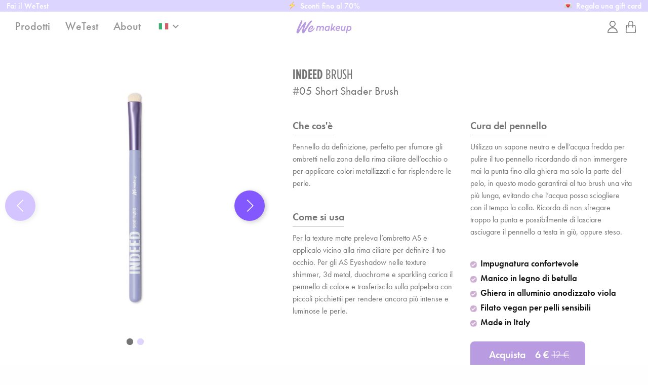

--- FILE ---
content_type: text/html; charset=UTF-8
request_url: https://wemakeup.it/indeed/05
body_size: 42196
content:
<!doctype html>
<html class="no-js" lang="it" dir="ltr">
<head>
<title>INDEED - short shader brush we make-up -Wemakeup.it</title>
<meta name="description" content="I nuovi pennelli INDEED sono composti con un filato innovativo">
<meta name="keywords" content=" INDEED Pennello sopracciglia, we makeup, rossetto liquido, trucco labbra, rossetto gloss, lip stain, rossetti lunga durata, correggere labbra, make up">

<script type="text/javascript">
var _iub = _iub || [];
_iub.csConfiguration = {"siteId":3942687,"cookiePolicyId":80690900,"storage":{"useSiteId":true}};
_iub.csLangConfiguration = {"it":{"cookiePolicyId":80690900},"en":{"cookiePolicyId":64312634},"fr":{"cookiePolicyId":24095646},"el":{"cookiePolicyId":13997124},"de":{"cookiePolicyId":14345704},"es":{"cookiePolicyId":81981213}};
</script>
<script type="text/javascript" src="https://cs.iubenda.com/autoblocking/3942687.js"></script>
<script type="text/javascript" src="//cdn.iubenda.com/cs/gpp/stub.js"></script>
<script type="text/javascript" src="//cdn.iubenda.com/cs/iubenda_cs.js" charset="UTF-8" async></script>



<!-- Google Tag Manager -->
<script>(function(w,d,s,l,i){w[l]=w[l]||[];w[l].push({'gtm.start':
new Date().getTime(),event:'gtm.js'});var f=d.getElementsByTagName(s)[0],
j=d.createElement(s),dl=l!='dataLayer'?'&l='+l:'';j.async=true;j.src=
'https://www.googletagmanager.com/gtm.js?id='+i+dl;f.parentNode.insertBefore(j,f);
})(window,document,'script','dataLayer','GTM-NV922S5');</script>
<!-- End Google Tag Manager -->



<meta charset="UTF-8">
<meta http-equiv="x-ua-compatible" content="ie=edge">
<meta name="viewport" content="width=device-width, initial-scale=1.0">
<meta name="viewport" content="user-scalable=no, width=device-width, initial-scale=1, maximum-scale=1, minimal-ui">
<meta name="apple-mobile-web-app-status-bar-style" content="black-translucent">
<meta property="fb:app_id" content="1036023769753599">
<meta property="fb:admins" content="1059783904">
<meta property="og:type" content="website">
<meta property="og:image" content="https://d3mydhgt0ktf8z.cloudfront.net/commons/img/assets/og_image.jpg">
<meta property="og:url" content="https://wemakeup.it/indeed/05">
<meta class="foundation-mq">
<link rel="shortcut icon" href="https://d3mydhgt0ktf8z.cloudfront.net/commons/img/favicon.ico?v=54.21" type="image/x-icon" />
<link rel="apple-touch-icon" href="https://d3mydhgt0ktf8z.cloudfront.net/commons/img/apple-touch-icon/apple-touch-icon.png" />
<link rel="apple-touch-icon" sizes="57x57" href="https://d3mydhgt0ktf8z.cloudfront.net/commons/img/apple-touch-icon/apple-touch-icon-57x57.png" />
<link rel="apple-touch-icon" sizes="72x72" href="https://d3mydhgt0ktf8z.cloudfront.net/commons/img/apple-touch-icon/apple-touch-icon-72x72.png" />
<link rel="apple-touch-icon" sizes="76x76" href="https://d3mydhgt0ktf8z.cloudfront.net/commons/img/apple-touch-icon/apple-touch-icon-76x76.png" />
<link rel="apple-touch-icon" sizes="114x114" href="https://d3mydhgt0ktf8z.cloudfront.net/commons/img/apple-touch-icon/apple-touch-icon-114x114.png" />
<link rel="apple-touch-icon" sizes="120x120" href="https://d3mydhgt0ktf8z.cloudfront.net/commons/img/apple-touch-icon/apple-touch-icon-120x120.png" />
<link rel="apple-touch-icon" sizes="144x144" href="https://d3mydhgt0ktf8z.cloudfront.net/commons/img/apple-touch-icon/apple-touch-icon-144x144.png" />
<link rel="apple-touch-icon" sizes="152x152" href="https://d3mydhgt0ktf8z.cloudfront.net/commons/img/apple-touch-icon/apple-touch-icon-152x152.png" />
<link rel="apple-touch-icon" sizes="180x180" href="https://d3mydhgt0ktf8z.cloudfront.net/commons/img/apple-touch-icon/apple-touch-icon-180x180.png" />
<link rel="alternate" href="https://wemakeup.com/indeed/05" hreflang="en-us"  />
<link rel="alternate" href="https://wemakeup.co.uk/indeed/05" hreflang="en-gb"  />
<link rel="alternate" href="https://wemakeup.de/indeed/05" hreflang="de"  />
<link rel="alternate" href="https://wemakeup.it/indeed/05" hreflang="it"  />
<link rel="alternate" href="https://wemakeup.fr/indeed/05" hreflang="fr"  />
<link rel="alternate" href="https://wemakeup.es/indeed/05" hreflang="es"  />
<link rel="alternate" href="https://wemakeup.com/indeed/05" hreflang="en" />
<link rel="stylesheet" type="text/css" href="https://d3mydhgt0ktf8z.cloudfront.net/commons/fonts/we/style.css"><!-- viene utilizzato solo per le freccette di slick //-->
<!--link rel="stylesheet" type="text/css" href="https://d3mydhgt0ktf8z.cloudfront.net/commons/css/baskerville.css"-->
<!--<link rel="stylesheet" href="https://maxcdn.bootstrapcdn.com/font-awesome/4.5.0/css/font-awesome.min.css">-->
<link rel="stylesheet" type="text/css" href="//cdn.jsdelivr.net/jquery.slick/1.5.9/slick.css">
<link rel="stylesheet" type="text/css" href="https://d3mydhgt0ktf8z.cloudfront.net/commons/css/swiper.min.css">
<link rel="stylesheet" type="text/css" href="https://d3mydhgt0ktf8z.cloudfront.net/commons/css/foundation.css">
<link rel="stylesheet" type="text/css" href="https://d3mydhgt0ktf8z.cloudfront.net/commons/css/simpleModal.css?v=54.21">
<link rel="stylesheet" type="text/css" href="https://d3mydhgt0ktf8z.cloudfront.net/commons/css/colors.css?v=54.21" />
<link rel="stylesheet" type="text/css" href="https://d3mydhgt0ktf8z.cloudfront.net/commons/css/we_style.css?v=54.21">
<link rel="stylesheet" type="text/css" href="https://d3mydhgt0ktf8z.cloudfront.net/commons/css/giota.css?v=54.21">
<link rel="stylesheet" type="text/css" href="https://d3mydhgt0ktf8z.cloudfront.net/commons/css/578552/624C5E21A229DB4DD.css?v=2">
<link rel="stylesheet" type="text/css" href="https://d3mydhgt0ktf8z.cloudfront.net/commons/css/fonts/gc/gc.css?v=54.21">
<link href="https://fonts.googleapis.com/icon?family=Material+Icons" rel="stylesheet">
<link rel="stylesheet" href="https://use.typekit.net/rfl5bxd.css">
<script src="https://cdn.scalapay.com/js/scalapay-widget/webcomponents-bundle.js"></script>
<script src="https://cdn.scalapay.com/js/scalapay-widget/scalapay-widget.js"></script>
<script id="mcjs">!function(c,h,i,m,p){m=c.createElement(h),p=c.getElementsByTagName(h)[0],m.async=1,m.src=i,p.parentNode.insertBefore(m,p)}(document,"script","https://chimpstatic.com/mcjs-connected/js/users/e253fb58abe6195679e81e56d/a704c3f839e0e5554cc2dffde.js");</script>

<script type="text/javascript">
var addthis_share = {
  // url: "https://wemakeup.it",
}
function update_addthis_share(url) {

//  addthis.update('share', 'url', url); 
//  addthis.url = url;                
//  addthis.toolbox('.addthis_sharing_toolbox');
}
</script>




	


	<script>
	
!function (w, d, t) {
  w.TiktokAnalyticsObject=t;var ttq=w[t]=w[t]||[];ttq.methods=["page","track","identify","instances","debug","on","off","once","ready","alias","group","enableCookie","disableCookie"],ttq.setAndDefer=function(t,e){t[e]=function(){t.push([e].concat(Array.prototype.slice.call(arguments,0)))}};for(var i=0;i<ttq.methods.length;i++)ttq.setAndDefer(ttq,ttq.methods[i]);ttq.instance=function(t){for(var e=ttq._i[t]||[],n=0;n<ttq.methods.length;n++)ttq.setAndDefer(e,ttq.methods[n]);return e},ttq.load=function(e,n){var i="https://analytics.tiktok.com/i18n/pixel/events.js";ttq._i=ttq._i||{},ttq._i[e]=[],ttq._i[e]._u=i,ttq._t=ttq._t||{},ttq._t[e]=+new Date,ttq._o=ttq._o||{},ttq._o[e]=n||{};var o=document.createElement("script");o.type="text/javascript",o.async=!0,o.src=i+"?sdkid="+e+"&lib="+t;var a=document.getElementsByTagName("script")[0];a.parentNode.insertBefore(o,a)};
  ttq.load('C1DG2E9T0U322RQPCGK0');
  ttq.page();
}(window, document, 'ttq');

		
		
		
</script>

<script>
/*    window._trx = window._trx || [];
    window._trx.push(
        { event: 'setAccount', account: '1t8l0qo', country: 'IT' },
        { event: 'viewPage' }
    );*/
</script>


<!-- Google tag (gtag.js) -->
<script async src="https://www.googletagmanager.com/gtag/js?id=G-RQ7E7FYM2S"></script>
<script>
  window.dataLayer = window.dataLayer || [];
  function gtag(){dataLayer.push(arguments);}
  gtag('js', new Date());

  gtag('config', 'G-RQ7E7FYM2S');
	gtag('consent', 'default', {
   'ad_storage': 'granted',
'analytics_storage': 'granted',
		'wait_for_update': 500
});
	
</script>
<script>
	gtag('consent', 'update', {
  'ad_storage': 'granted',
'analytics_storage': 'granted',
});
</script>

<!-- Pinterest Tag -->


<!--

  .oooooo.                                   oooo
 d8P'  `Y8b                                  `888
888      888 oooo    ooo  .ooooo.   .oooo.    888 .oo.
888      888  `88.  .8'  d88' `88b `P  )88b   888P"Y88b
888      888   `88..8'   888ooo888  .oP"888   888   888
`88b    d88'    `888'    888    .o d8(  888   888   888
 `Y8bood8P'      .8'     `Y8bod8P' `Y888""8o o888o o888o
             .o..P'
             `Y8P'                        Digital Studio

-->
<meta property="og:title" content="Wemakeup.it">
<meta property="og:description" content="We Make-up is the newest makeup brand in town, proudly digital and Made in Italy">
	<style>

				.slider-desktop-captions{ display:none;}
	</style>
<style>
	.scheda_indeed[data-product="indeed99"] .accordion-comesiusa,
	.scheda_indeed[data-product="indeed99"] .element-comesiusa
	.scheda_indeed[data-product="indeed99"] .wrap-correlati,
	.scheda_indeed[data-product="indeed99"] .numero.numcart,
	.scheda_indeed[data-product="indeed99"] .wrap-pack-horizontal,
	.scheda_indeed[data-product="indeed99"] .slider-desktop-captions,
	.scheda_indeed[data-product="indeed99"] .wrap-img-cc,
	.scheda_indeed[data-product="indeed99"] .wrap-img-d,
	.scheda_indeed[data-product="indeed99"] .wrap-img-dc,
	.scheda_indeed[data-product="indeed99"] .wrap-img-e,
	.referenza_item .border-white 
	{
		display: none;
	}
	.referenza_item {
		width: 40px;
    	height: 40px;
	}
	.referenza_item {
		background-color: transparent !important;
		background-repeat: no-repeat;
	}
	.referenza_item.indeed01 {
		background-image: url('https://d3mydhgt0ktf8z.cloudfront.net/commons/img/indeed/01C.jpg?v=54.21') !important;
		background-position: top;
		background-size: 160px;
		background-position-y: 4px;
	}
	.referenza_item.indeed02 {
		background-image: url('https://d3mydhgt0ktf8z.cloudfront.net/commons/img/indeed/02C.jpg?v=54.21') !important;
		background-position: top;
		background-size: 160px;
		background-position-y: -4px;
	}
	.referenza_item.indeed03 {
		background-image: url('https://d3mydhgt0ktf8z.cloudfront.net/commons/img/indeed/03C.jpg?v=54.21') !important;
		background-position: top;
		background-size: 160px;
		background-position-y: -6px;
	}
	.referenza_item.indeed04 {
		background-image: url('https://d3mydhgt0ktf8z.cloudfront.net/commons/img/indeed/04C.jpg?v=54.21') !important;
		background-position: top;
		background-size: 160px;
		background-position-y: -1px;
	}
	.referenza_item.indeed05 {
		background-image: url('https://d3mydhgt0ktf8z.cloudfront.net/commons/img/indeed/05C.jpg?v=54.21') !important;
		background-position: top;
		background-size: 160px;
		background-position-y: -1px;
	}
	.referenza_item.indeed99 {
		background-image: url('https://d3mydhgt0ktf8z.cloudfront.net/commons/img/indeed/99C.jpg?v=54.21') !important;
		background-position: top;
		background-size: 60px;
		background-position-y: 10px;
	}

	.scheda_singola .wrap-referenza_item:not(.slide-current) .referenza_item {
		border: 2px solid #ccc
	}
	.referenza_item.indeed99 .border-white {
		opacity: 0;
	}
	.scheda_singola.scheda_indeed[data-product="indeed99"] .wrap-img {
		overflow: visible;
    	border-radius: 0;
		margin: 0 auto;
	}
	.scheda_singola.scheda_indeed[data-product="indeed99"] .wrap-img img {
		transform: none;
	}
	
	.scheda_indeed[data-product="indeed99"] .bottone99{ display: block !important}
	.scheda_indeed[data-product="indeed99"] .bottonenormale{ display: none !important}
	.scheda_singola.scheda_indeed .wrap-referenza_item {
		margin: 0 4px
	}

	.sezione-descrizioni-top .element > .title{
		text-align: left;
		font-size: 20px;
		line-height: 28px;
		font-weight: 600;
		color: #747474;
		display: inline-block;
		position: relative;
		margin-bottom: 16px;
	}
	.sezione-descrizioni-top .element > .title:after {
		content: '';
		border-bottom: 1px solid #a1a1a1;
		position: relative;
		position: absolute;
		bottom: -5px;
		left: 0;
		width: 100%;
	}
	.sezione-descrizioni-top .element + .element {
    	margin-top: 40px;
	}
	.column-wecare .check-list > div {
		padding-left: 20px;
		text-align: left;
		font-size: 17px;
		line-height: 20px;
		font-weight: 600;
		color: #171717;
		margin-bottom: 9px;
		position: relative;
	}
	.column-wecare .check-list > div:after {
		content: '';
		position: absolute;
		top: 6px;
		left: 0;
		width: 13px;
		height: 15px;
		background-image: url('https://d3mydhgt0ktf8z.cloudfront.net/commons/img/assets/icona-checklist.png');
		background-size: 100%;
		background-repeat: no-repeat;
	}
	.scheda_singola.scheda_indeed .slider-desktop {
		padding-top: 0;
	}
	.scheda_singola.scheda_indeed .sezione-referenze .inner-sezione-referenze .wrap-inci-info {
		width: auto;
	}
	.scheda_indeed .slider-desktop .swiper-buttons {
		background-color: #8458FF;
		border-radius: 100px;
		width: 60px;
		height: 60px;
		box-shadow: 3px 2px 10px #ccc;
		top: 57%;
		top: 48%;
		background-size: 15px;
	}
	.scheda_indeed .slider-desktop .swiper-wrapper {
		padding-bottom: 40px
	}
	.scheda_indeed .slider-desktop .swiper-pagination-bullet:not(.swiper-pagination-bullet-active) {
		background: #E0D5FF;
	}
</style>
</head>
<body lang="it" class="scheda_singola scheda_indeed" data-removerelated="indeed" data-product="indeed05">
<!-- Google Tag Manager (noscript) -->
<noscript><iframe src="https://www.googletagmanager.com/ns.html?id=GTM-NV922S5"
height="0" width="0" style="display:none;visibility:hidden"></iframe></noscript>
<!-- End Google Tag Manager (noscript) -->

 <div class="uppernotice " >

<!--<a href="/page_inclusion.php" style="font-family: 'futura-pt',sans-serif; color: #fff;text-transform: none;font-weight: 500;">WE Inclusione </a>-->

<div class="r1-3 left avviso1">
<!--	<a href="#" style="font-family: 'futura-pt',sans-serif;color: #fff;text-transform: none;font-weight: 500;">
		<img src="https://d3mydhgt0ktf8z.cloudfront.net/commons/img/assets/zap.png" class="rainbow">
			Sconti fino al 50%	</a>-->
	
	<a href="/wetest.php" style="font-family: 'futura-pt',sans-serif; color: #fff; text-transform: none; font-weight: 500;">
		<!--<img src="https://d3mydhgt0ktf8z.cloudfront.net/commons/img/assets/purple-heart.png" class="rainbow">-->
		Fai il WeTest	</a>
	
	
</div>
<div class="r1-3 middle avviso2 mvisibile">

<a href="/" style="font-family: 'futura-pt',sans-serif;color: #fff;text-transform: none;font-weight: 500;">

			<img src="https://d3mydhgt0ktf8z.cloudfront.net/commons/img/assets/zap.png" class="rainbow">

	<div style="display: inline; position: relative">	
	Sconti fino al 70%		 	<!--	<span data-tooltip class="has-tip sp_standard " tabindex="2" title="
 Spedizione standard gratuita acquistando la tua combo labbra DAILY Lip Balm + EVEN Lip Pencil" style="top:0px"><i class="material-icons" style="color: #fff; font-size: 20px;">info</i></span>-->		</div>
	</a>
	
</div>
<div class="r1-3  right avviso3 mvisibile">

<a href="/gift_card.php" style="font-family: 'futura-pt',sans-serif;color: #fff;text-transform: none;font-weight: 500;" >
		<img src="https://d3mydhgt0ktf8z.cloudfront.net/commons/img/assets/love-letter.png" class="rainbow">

	<div style="display: inline; position: relative">
			Regala una gift card		</div>
	</a>
	
</div>

<!--<div class="avviso2"><strong><a href="#" style="color:white" onClick="open_cashbackboadlModal2()">BLACK WEEK: -40%*</a></strong></div>-->
</div>





<script>
function open_cashbackboadlModal(){
		console.log('cashbackboadlModal')
		$("html").css("overflow-y","hidden")
		$('#cashbackboadlModal').closest('.reveal-overlay').css({"opacity":1,"display":"flex"})
		$('#cashbackboadlModal').css({"opacity":1,"display":"flex"})
}
function open_cashbackboadlModal2(){
		console.log('cashbackboadlModal')
		$("html").css("overflow-y","hidden")
		$('#cashbackboadlModal2').closest('.reveal-overlay').css({"opacity":1,"display":"flex"})
		$('#cashbackboadlModal2').css({"opacity":1,"display":"flex"})
}


</script>
<div class="reveal customModal" id="cashbackboadlModal" data-reveal data-animation-in="ease-in" data-animation-out="ease-out">
          <div class="column small-24">
			  			  
			   Iscriviti a Satispay e ottieni un bonus da 5€ con il codice promo WEMAKEUP5 - 
        Dettagli e condizioni su  <a href="https://www.satispay.com/it-it/programmi/">satispay.com/programmi</a>			  
          </div>
    <button class="close-button" data-close="" aria-label="Close" type="button">
	<span aria-hidden="true">×</span>
	</button>			
</div>
<div class="menuspacer"></div>
<div id="wrap-topmenu" class="hide-for-large">
  <div class="inner-wraptopmenu">
	  <div class="ismenuopen">
	  <ul class="topmenu vertical menu" data-accordion-menu style="max-width: 100%" id="m1">	
	
      		  
		              <li class="inner-topmenu accordion-item noarrow opacity7"> <a href="/wetest.php">WeTest</a></li>
     
	<!--	  <li class="inner-topmenu accordion-item noarrow bollonew"> <a href="/ever_camihawke.php"><span class="menubig">Camihawke EVER e IF</span></a></li>-->
   <!--   <li class="inner-topmenu accordion-item noarrow bollonew"> <a href="/page_coloranalysis_box.php"><span class="menubig" style="text-transform: none;">Box Analisi del colore</span></a></li>-->     
    </ul>
	
    <ul class="accordion accordion-menu" data-accordion data-allow-all-closed="true">

      <li class="accordion-item inner-topmenu topmenu vertical menu " data-accordion-item> <a href="#" >Labbra</a>
        <div class=" accordion-content-menu" data-tab-content>
          <div class="large-24">
            <ul class="topmenu vertical menu">
								 <li class="inner-topmenu bollonew"> <a href="/daily/" >Lip Balm colorato <span class="menubig">DAILY</span></a></li>
				 <li class="inner-topmenu"> <a href="/well/" >Volumizzante labbra <span class="menubig">WELL</span></a></li>
              <li class="inner-topmenu"> <a href="/page_ever.php" > Rossetto liquido <span class="menubig">EVER</span></a></li>
       
       
              <li class="inner-topmenu"> <a href="/ever_camihawke.php" >CAMIHAWKE <span class="menubig"></span></a></li>				<li class="inner-topmenu"> <a href="/even/07" >Matita labbra  <span class="menubig">EVEN</span></a></li>
				 <li class="inner-topmenu"> <a href="/page_if.php" >Rossetto <span class="menubig">IF</span></a></li>
				 <li class="inner-topmenu "> <a href="/page_so.php" >Lucidalabbra <span class="menubig">SO</span></a></li>
				
        
              
             
            </ul>
          </div>
        </div>
      </li>

      <li class="accordion-item inner-topmenu topmenu vertical menu" data-accordion-item> <a href="#" >Occhi</a>
        <div class="accordion-content-menu" data-tab-content>
          <div class="large-24">
            <ul class="topmenu vertical menu">
				   <li class="inner-topmenu "> <a href="/only/" >Matita occhi <span class="menubig">ONLY</span></a></li>
              <li class="inner-topmenu"> <a href="/indeed/02" >Pennelli <span class="menubig">INDEED</span></a></li>
			        <li class="inner-topmenu"> <a href="/while/" >Eyeliner pen <span class="menubig">WHILE</span></a></li>
				      <li class="inner-topmenu "> <a href="/page_very.php" >Mascara allungante <span class="menubig">VERY</span></a></li>
              <li class="inner-topmenu"> <a href="/page_more.php" >Mascara volume <span class="menubig">MORE</span> </a></li>
				      <li class="inner-topmenu"> <a href="/page_since.php" >Mascara waterproof <span class="menubig">SINCE</span> </a></li>
              <li class="inner-topmenu"> <a href="/scheda_singola_custompalette.php?palette=9" >Palette occhi <span class="menubig">AS</span></a></li>
         
         
             
            </ul>
          </div>
        </div>
      </li>
		
      <li class="accordion-item inner-topmenu topmenu vertical menu " data-accordion-item> <a href="#" >Sopracciglia</a>
        <div class="accordion-content-menu" data-tab-content>
          <div class="large-24">
            <ul class="topmenu vertical menu">
             
				<li class="inner-topmenu "> <a href="/therepencil/" > Eyebrow pencils <span class="menubig">THERE</span></a></li>
				<li class="inner-topmenu "> <a href="/therefixer/" >Gel fixer <span class="menubig">THERE</span></a></li>
				 <li class="inner-topmenu "> <a href="/there/" >Gel sopracciglia <span class="menubig">THERE</span></a></li>
				      <li class="inner-topmenu"> <a href="/indeed/01" >Pennelli <span class="menubig">INDEED</span></a></li>
            </ul>
          </div>
        </div>
      </li>
  
      <li class="accordion-item inner-topmenu topmenu vertical menu" data-accordion-item> <a href="#" >Accessori</a>
        <div class="accordion-content-menu" data-tab-content>
          <div class="large-24">
            <ul class="topmenu vertical menu">
              <li class="inner-topmenu"> <a href="/indeed/99" >Pennelli <span class="menubig">INDEED</span></a></li>
				      <li class="inner-topmenu"> <a href="/with/" >Pochette <span class="menubig">WITH</span></a></li>
				      <li class="inner-topmenu"> <a href="/ventagli/" >Ventaglio <span class="menubig">ANALISI DEL COLORE</span></a></li>
             	<li class="inner-topmenu"> <a href="/cloth/" >Panno struccante <span class="menubig"></span></a></li>
				      <li class="inner-topmenu"> <a href="/lipscrubber/" >Lip scrubber <span class="menubig"></span></a></li>
            <!--  <li class="inner-topmenu"> <a href="/bundle.php">Bundles -50% di sconto!<span class="menubig">&nbsp;</span></a></li>-->
            </ul>
          </div>
        </div>
      </li>
    </ul>
    <ul class="topmenu vertical menu " data-accordion-menu style="max-width: 100%" id="m1">
          <li class="inner-topmenu accordion-item opacity7"> <a href="/page_analisidelcolore.php"><span class="" style="text-transform: none">Analisi del colore</span></a></li>
  <!--        <li class="inner-topmenu accordion-item opacity7"> <a href="/scheda_singola_giftbox.php">Box personalizzata <span class="menubig"></span></a></li>-->
          <li class="inner-topmenu accordion-item opacity7"> <a href="/gift_card.php" >E-Giftcard</a></li>
          <li class="inner-topmenu accordion-item opacity7"> <a href="/filtro_videocall.php">Filtro video call</a></li>
          <li class="inner-topmenu accordion-item opacity7"> <a href="/page_about.php">About</a></li>
    </ul>
	</div>
	  <ul class="topmenu vertical menu socialspace" data-accordion-menu style="max-width: 100%" id="m1">
		  <hr class="socialhr">
		  <li class="inner-topmenu letsbefriend">Let's be friends!</li>
		  <li class="inner-topmenu"> <a href="https://www.instagram.com/we.makeup/" target="_blank" class="socialmenu"><img src="https://d3mydhgt0ktf8z.cloudfront.net/commons/img/ui/IconaSocial_Instagram@2x.png" alt="instagram icon" /></a>
		  <a href="https://www.facebook.com/wemakeup.it/" target="_blank" class="socialmenu secondicon"><img src="https://d3mydhgt0ktf8z.cloudfront.net/commons/img/ui/IconaSocial_Facebook@2x.png" alt="facebook icon"/></a>
		   <a href="https://www.tiktok.com/@wemakeup?source=h5_m" target="_blank" class="socialmenu secondicon"><img src="https://d3mydhgt0ktf8z.cloudfront.net/commons/img/ui/IconaSocial_TikTok@2x.png" alt="facebook icon"/></a>
		  	  <a href="https://www.youtube.com/channel/UCL_7BaU4_-bfSkGghCUCjBQ?goal=0_f8463c64e2-0fe688f2f1-173399314&mc_cid=0fe688f2f1&mc_eid=6718ef4cf9" target="_blank" class="socialmenu secondicon"><img src="https://d3mydhgt0ktf8z.cloudfront.net/commons/img/ui/IconaSocial_Youtube@2x.png" alt="facebook icon"/></a>
		  	  <a href="https://www.pinterest.it/wemakeup/?goal=0_f8463c64e2-0fe688f2f1-173399314&mc_cid=0fe688f2f1&mc_eid=6718ef4cf9" target="_blank" class="socialmenu secondicon"><img src="https://d3mydhgt0ktf8z.cloudfront.net/commons/img/ui/IconaSocial_Pinterest@2x.png" alt="facebook icon"/></a>
		  	 
		  
		  </li>
	  </ul>
    <div class="promo_slider">
      <div id="welcome">
  <div class="content">
      	   <div class="title">
      <p>
        Stai navigando da        <span class="flag-name"><img src="https://d3mydhgt0ktf8z.cloudfront.net/commons/img/ui/flags/IT.png" class="visitor-flag"> <span class="visitor-country">
        IT        </span></span> </p>
    </div>
    <div class="subtitle">
      <p>
        Altrimenti scegli un altro paese:      </p>
    </div>
	  	  
    <div class="wrap-flags">
      <form class="gateway-select" method="GET" data-countrycode="IT" action="/indeed/05">
        <select name="first_access2" class="gateway-countries">
          <option value="">
          <option value="world" data-value="AF"  data-domain="https://wemakeup.com">Afghanistan</option>
          <option value="world" data-value="AX"  data-domain="https://wemakeup.com">Åland Islands</option>
          <option value="world" data-value="AL"  data-domain="https://wemakeup.com">Albania</option>
          <option value="world" data-value="DZ"  data-domain="https://wemakeup.com">Algeria</option>
          <option value="world" data-value="AS"  data-domain="https://wemakeup.com">American Samoa</option>
          <option value="world" data-value="AD"  data-domain="https://wemakeup.com">Andorra</option>
          <option value="world" data-value="AO"  data-domain="https://wemakeup.com">Angola</option>
          <option value="world" data-value="AI"  data-domain="https://wemakeup.com">Anguilla</option>
          <option value="world" data-value="AG"  data-domain="https://wemakeup.com">Antigua &amp; Barbuda</option>
          <option value="world" data-value="AR"  data-domain="https://wemakeup.com">Argentina</option>
          <option value="world" data-value="AM"  data-domain="https://wemakeup.com">Armenia</option>
          <option value="world" data-value="AW"  data-domain="https://wemakeup.com">Aruba</option>
          <option value="world" data-value="AC"  data-domain="https://wemakeup.com">Ascension Island</option>
          <option value="world" data-value="AU"  data-domain="https://wemakeup.com">Australia</option>
          <option value="eu" data-value="AT"  data-domain="https://wemakeup.eu">Austria</option>
          <option value="world" data-value="AZ"  data-domain="https://wemakeup.com">Azerbaijan</option>
          <option value="world" data-value="BS"  data-domain="https://wemakeup.com">Bahamas</option>
          <option value="world" data-value="BH"  data-domain="https://wemakeup.com">Bahrain</option>
          <option value="world" data-value="BD"  data-domain="https://wemakeup.com">Bangladesh</option>
          <option value="world" data-value="BB"  data-domain="https://wemakeup.com">Barbados</option>
          <option value="world" data-value="BY"  data-domain="https://wemakeup.com">Belarus</option>
          <option value="eu" data-value="BE"   data-domain="https://wemakeup.be">Belgium</option>
          <option value="world" data-value="BZ"  data-domain="https://wemakeup.com">Belize</option>
          <option value="world" data-value="BJ"  data-domain="https://wemakeup.com">Benin</option>
          <option value="world" data-value="BM"  data-domain="https://wemakeup.com">Bermuda</option>
          <option value="world" data-value="BT"  data-domain="https://wemakeup.com">Bhutan</option>
          <option value="world" data-value="BO"  data-domain="https://wemakeup.com">Bolivia</option>
          <option value="world" data-value="BA"  data-domain="https://wemakeup.com">Bosnia &amp; Herzegovina</option>
          <option value="world" data-value="BW"  data-domain="https://wemakeup.com">Botswana</option>
        <!--  <option value="world" data-value="BR"  data-domain="https://wemakeup.com">Brazil</option>-->
          <option value="world" data-value="IO"  data-domain="https://wemakeup.com">British Indian Ocean Territory</option>
          <option value="world" data-value="VG"  data-domain="https://wemakeup.com">British Virgin Islands</option>
          <option value="world" data-value="BN"  data-domain="https://wemakeup.com">Brunei</option>
          <option value="eu" data-value="BG"  data-domain="https://wemakeup.eu">Bulgaria</option>
          <option value="world" data-value="BF"  data-domain="https://wemakeup.com">Burkina Faso</option>
          <option value="world" data-value="BI"  data-domain="https://wemakeup.com">Burundi</option>
          <option value="world" data-value="KH"  data-domain="https://wemakeup.com">Cambodia</option>
          <option value="world" data-value="CM"  data-domain="https://wemakeup.com">Cameroon</option>
          <option value="world" data-value="CA"  data-domain="https://wemakeup.com">Canada</option>
   
          <option value="world" data-value="CV"  data-domain="https://wemakeup.com">Cape Verde</option>
          <option value="world" data-value="BQ"  data-domain="https://wemakeup.com">Caribbean Netherlands</option>
          <option value="world" data-value="KY"  data-domain="https://wemakeup.com">Cayman Islands</option>
          <option value="world" data-value="CF"  data-domain="https://wemakeup.com">Central African Republic</option>
          <option value="world" data-value="EA"  data-domain="https://wemakeup.com">Ceuta &amp; Melilla</option>
          <option value="world" data-value="TD"  data-domain="https://wemakeup.com">Chad</option>
          <option value="world" data-value="CL"  data-domain="https://wemakeup.com">Chile</option>
        <!--  <option value="world" data-value="CN"  data-domain="https://wemakeup.com">China</option>-->
          <option value="world" data-value="CX"  data-domain="https://wemakeup.com">Christmas Island</option>
          <option value="world" data-value="CC"  data-domain="https://wemakeup.com">Cocos (Keeling) Islands</option>
          <option value="world" data-value="CO"  data-domain="https://wemakeup.com">Colombia</option>
          <option value="world" data-value="KM"  data-domain="https://wemakeup.com">Comoros</option>
          <option value="world" data-value="CG"  data-domain="https://wemakeup.com">Congo - Brazzaville</option>
          <option value="world" data-value="CD"  data-domain="https://wemakeup.com">Congo - Kinshasa</option>
          <option value="world" data-value="CK"  data-domain="https://wemakeup.com">Cook Islands</option>
          <option value="world" data-value="CR"  data-domain="https://wemakeup.com">Costa Rica</option>
          <option value="world" data-value="CI"  data-domain="https://wemakeup.com">Côte d’Ivoire</option>
          <option value="eu" data-value="HR"  data-domain="https://wemakeup.eu">Croatia</option>
          <option value="world" data-value="CU"  data-domain="https://wemakeup.com">Cuba</option>
          <option value="world" data-value="CW"  data-domain="https://wemakeup.com">Curaçao</option>
          <option value="eu" data-value="CY"  data-domain="https://wemakeup.eu">Cyprus</option>
          <option value="eu" data-value="CZ"  data-domain="https://wemakeup.eu">Czechia</option>
          <option value="eu" data-value="DK"  data-domain="https://wemakeup.eu">Denmark</option>
          <option value="world" data-value="DG"  data-domain="https://wemakeup.com">Diego Garcia</option>
          <option value="world" data-value="DJ"  data-domain="https://wemakeup.com">Djibouti</option>
          <option value="world" data-value="DM"  data-domain="https://wemakeup.com">Dominica</option>
          <option value="world" data-value="DO"  data-domain="https://wemakeup.com">Dominican Republic</option>
          <option value="world" data-value="EC"  data-domain="https://wemakeup.com">Ecuador</option>
          <option value="world" data-value="EG"  data-domain="https://wemakeup.com">Egypt</option>
          <option value="world" data-value="SV"  data-domain="https://wemakeup.com">El Salvador</option>
          <option value="world" data-value="GQ"  data-domain="https://wemakeup.com">Equatorial Guinea</option>
          <option value="world" data-value="ER"  data-domain="https://wemakeup.com">Eritrea</option>
          <option value="eu" data-value="ES" data-domain="https://wemakeup.es"  >España</option>
          <option value="eu" data-value="EE"  data-domain="https://wemakeup.eu">Estonia</option>
          <option value="world" data-value="ET" data-domain="https://wemakeup.com">Ethiopia</option>
          <option value="world" data-value="FK" data-domain="https://wemakeup.com">Falkland Islands</option>
          <option value="world" data-value="FO" data-domain="https://wemakeup.com">Faroe Islands</option>
          <option value="world" data-value="FJ" data-domain="https://wemakeup.com">Fiji</option>
          <option value="eu" data-value="FI" data-domain="https://wemakeup.eu">Finland</option>
          <option value="eu" data-value="FR" data-domain="https://wemakeup.fr">France</option>
          <option value="world" data-value="GF" data-domain="https://wemakeup.com">French Guiana</option>
          <option value="world" data-value="PF" data-domain="https://wemakeup.com">French Polynesia</option>
          <option value="world" data-value="TF" data-domain="https://wemakeup.com">French Southern Territories</option>
          <option value="world" data-value="GA" data-domain="https://wemakeup.com">Gabon</option>
          <option value="world" data-value="GM" data-domain="https://wemakeup.com">Gambia</option>
          <option value="world" data-value="GE" data-domain="https://wemakeup.com">Georgia</option>
          <option value="eu" data-value="DE" data-domain="https://wemakeup.de">Germany</option>
          <option value="world" data-value="GH" data-domain="https://wemakeup.com">Ghana</option>
          <option value="world" data-value="GI" data-domain="https://wemakeup.com">Gibraltar</option>
          <option value="gb" data-value="GB" data-domain="https://wemakeup.co.uk">Great Britain</option>
          <option value="eu" data-value="GR" data-domain="https://wemakeup.gr">Greece</option>
          <option value="world" data-value="GL" data-domain="https://wemakeup.com">Greenland</option>
          <option value="world" data-value="GD" data-domain="https://wemakeup.com">Grenada</option>
          <option value="world" data-value="GP" data-domain="https://wemakeup.com">Guadeloupe</option>
          <option value="world" data-value="GU" data-domain="https://wemakeup.com">Guam</option>
          <option value="world" data-value="GT" data-domain="https://wemakeup.com">Guatemala</option>
          <option value="world" data-value="GG" data-domain="https://wemakeup.com">Guernsey</option>
          <option value="world" data-value="GN" data-domain="https://wemakeup.com">Guinea</option>
          <option value="world" data-value="GW" data-domain="https://wemakeup.com">Guinea-Bissau</option>
          <option value="world" data-value="GY" data-domain="https://wemakeup.com">Guyana</option>
          <option value="world" data-value="HT" data-domain="https://wemakeup.com">Haiti</option>
          <option value="world" data-value="HN" data-domain="https://wemakeup.com">Honduras</option>
          <option value="world" data-value="HK" data-domain="https://wemakeup.com">Hong Kong SAR China</option>
          <option value="eu" data-value="HU" data-domain="https://wemakeup.eu">Hungary</option>
          <option value="world" data-value="IS" data-domain="https://wemakeup.com">Iceland</option>
          <option value="world" data-value="IN" data-domain="https://wemakeup.com"> India</option>
          <option value="world" data-value="ID" data-domain="https://wemakeup.com">Indonesia</option>
          <option value="world" data-value="IR" data-domain="https://wemakeup.com">Iran</option>
          <option value="world" data-value="IQ" data-domain="https://wemakeup.com">Iraq</option>
          <option value="eu" data-value="IE" data-domain="https://wemakeup.eu">Ireland</option>
          <option value="world" data-value="IM" data-domain="https://wemakeup.com">Isle of Man</option>
          <option value="world" data-value="IL" data-domain="https://wemakeup.com">Israel</option>
          <option value="it" data-value="IT" data-domain="https://wemakeup.it">Italy</option>
          <option value="world" data-value="JM" data-domain="https://wemakeup.com"> Jamaica</option>
          <option value="world" data-value="JP" data-domain="https://wemakeup.com">Japan</option>
          <option value="world" data-value="JE" data-domain="https://wemakeup.com">Jersey</option>
          <option value="world" data-value="JO" data-domain="https://wemakeup.com">Jordan</option>
          <option value="world" data-value="KZ" data-domain="https://wemakeup.com">Kazakhstan</option>
          <option value="world" data-value="KE" data-domain="https://wemakeup.com">Kenya</option>
          <option value="world" data-value="KI" data-domain="https://wemakeup.com">Kiribati</option>
          <option value="world" data-value="XK" data-domain="https://wemakeup.com">Kosovo</option>
          <option value="world" data-value="KW" data-domain="https://wemakeup.com">Kuwait</option>
          <option value="world" data-value="KG" data-domain="https://wemakeup.com">Kyrgyzstan</option>
          <option value="world" data-value="LA" data-domain="https://wemakeup.com">Laos</option>
          <option value="eu" data-value="LV" data-domain="https://wemakeup.eu">Latvia</option>
          <option value="world" data-value="LB" data-domain="https://wemakeup.com">Lebanon</option>
          <option value="world" data-value="LS" data-domain="https://wemakeup.com">Lesotho</option>
          <option value="world" data-value="LR" data-domain="https://wemakeup.com">Liberia</option>
          <option value="world" data-value="LY" data-domain="https://wemakeup.com">Libya</option>
          <option value="world" data-value="LI" data-domain="https://wemakeup.com">Liechtenstein</option>
          <option value="eu" data-value="LT" data-domain="https://wemakeup.eu">Lithuania</option>
          <option value="eu" data-value="LU" data-domain="https://wemakeup.lu">Luxembourg</option>
          <option value="world" data-value="MO" data-domain="https://wemakeup.com">Macau SAR China</option>
          <option value="world" data-value="MK" data-domain="https://wemakeup.com">Macedonia</option>
          <option value="world" data-value="MG" data-domain="https://wemakeup.com">Madagascar</option>
          <option value="world" data-value="MW" data-domain="https://wemakeup.com">Malawi</option>
          <option value="world" data-value="MY" data-domain="https://wemakeup.com">Malaysia</option>
          <option value="world" data-value="MV" data-domain="https://wemakeup.com">Maldives</option>
          <option value="world" data-value="ML" data-domain="https://wemakeup.com">Mali</option>
          <option value="eu" data-value="MT" data-domain="https://wemakeup.eu">Malta</option>
          <option value="world" data-value="MH" data-domain="https://wemakeup.com">Marshall Islands</option>
          <option value="world" data-value="MQ" data-domain="https://wemakeup.com">Martinique</option>
          <option value="world" data-value="MR" data-domain="https://wemakeup.com">Mauritania</option>
          <option value="world" data-value="MU" data-domain="https://wemakeup.com">Mauritius</option>
          <option value="world" data-value="YT" data-domain="https://wemakeup.com">Mayotte</option>
          <option value="world" data-value="MX" data-domain="https://wemakeup.com">Mexico</option>
          <option value="world" data-value="FM" data-domain="https://wemakeup.com">Micronesia</option>
          <option value="world" data-value="MD" data-domain="https://wemakeup.com">Moldova</option>
          <option value="world" data-value="MC" data-domain="https://wemakeup.com">Monaco</option>
          <option value="world" data-value="MN" data-domain="https://wemakeup.com">Mongolia</option>
          <option value="world" data-value="ME" data-domain="https://wemakeup.com">Montenegro</option>
          <option value="world" data-value="MS" data-domain="https://wemakeup.com">Montserrat</option>
          <option value="world" data-value="MA" data-domain="https://wemakeup.com">Morocco</option>
          <option value="world" data-value="MZ" data-domain="https://wemakeup.com">Mozambique</option>
          <option value="world" data-value="MM" data-domain="https://wemakeup.com">Myanmar (Burma)</option>
          <option value="world" data-value="NA" data-domain="https://wemakeup.com">Namibia</option>
          <option value="world" data-value="NR" data-domain="https://wemakeup.com">Nauru</option>
          <option value="world" data-value="NP" data-domain="https://wemakeup.com" >Nepal</option>
          <option value="eu" data-value="NL" data-domain="https://wemakeup.com">Netherlands</option>
          <option value="world" data-value="NC" data-domain="https://wemakeup.com">New Caledonia</option>
          <option value="world" data-value="NZ" data-domain="https://wemakeup.com">New Zealand</option>
          <option value="world" data-value="NI" data-domain="https://wemakeup.com">Nicaragua</option>
          <option value="world" data-value="NE" data-domain="https://wemakeup.com">Niger</option>
          <option value="world" data-value="NG" data-domain="https://wemakeup.com">Nigeria</option>
          <option value="world" data-value="NU" data-domain="https://wemakeup.com">Niue</option>
          <option value="world" data-value="NF" data-domain="https://wemakeup.com">Norfolk Island</option>
          <option value="world" data-value="KP" data-domain="https://wemakeup.com">North Korea</option>
          <option value="world" data-value="MP" data-domain="https://wemakeup.com">Northern Mariana Islands</option>
          <option value="world" data-value="NO" data-domain="https://wemakeup.com">Norway</option>
          <option value="world" data-value="OM" data-domain="https://wemakeup.com">Oman</option>
          <option value="world" data-value="PK" data-domain="https://wemakeup.com">Pakistan</option>
          <option value="world" data-value="PW" data-domain="https://wemakeup.com">Palau</option>
          <option value="world" data-value="PS" data-domain="https://wemakeup.com">Palestinian Territories</option>
          <option value="world" data-value="PA" data-domain="https://wemakeup.com">Panama</option>
          <option value="world" data-value="PG" data-domain="https://wemakeup.com">Papua New Guinea</option>
          <option value="world" data-value="PY" data-domain="https://wemakeup.com">Paraguay</option>
          <option value="world" data-value="PE" data-domain="https://wemakeup.com">Peru</option>
          <option value="world" data-value="PH" data-domain="https://wemakeup.com">Philippines</option>
          <option value="world" data-value="PN" data-domain="https://wemakeup.com">Pitcairn Islands</option>
          <option value="eu" data-value="PL" data-domain="https://wemakeup.pl">Poland</option>
          <option value="eu" data-value="PT" data-domain="https://wemakeup.pt">Portugal</option>
          <option value="world" data-value="PR" data-domain="https://wemakeup.com">Puerto Rico</option>
          <option value="world" data-value="QA" data-domain="https://wemakeup.com">Qatar</option>
          <option value="world" data-value="RE" data-domain="https://wemakeup.com">Réunion</option>
          <option value="eu" data-value="RO" data-domain="https://wemakeup.ro">Romania</option>
          <option value="world" data-value="RW" data-domain="https://wemakeup.com">Rwanda</option>
          <option value="world" data-value="WS" data-domain="https://wemakeup.com">Samoa</option>
          <option value="world" data-value="SM" data-domain="https://wemakeup.com">San Marino</option>
          <option value="world" data-value="ST" data-domain="https://wemakeup.com">São Tomé &amp; Príncipe</option>
          <option value="world" data-value="SA" data-domain="https://wemakeup.com">Saudi Arabia</option>
          <option value="world" data-value="SN" data-domain="https://wemakeup.com">Senegal</option>
          <option value="world" data-value="RS" data-domain="https://wemakeup.com">Serbia</option>
          <option value="world" data-value="SC" data-domain="https://wemakeup.com">Seychelles</option>
          <option value="world" data-value="SL" data-domain="https://wemakeup.com">Sierra Leone</option>
          <option value="world" data-value="SG" data-domain="https://wemakeup.com">Singapore</option>
          <option value="world" data-value="SX" data-domain="https://wemakeup.com">Sint Maarten</option>
          <option value="eu" data-value="SK" data-domain="https://wemakeup.eu">Slovakia</option>
          <option value="eu" data-value="SI" data-domain="https://wemakeup.com">Slovenia</option>
          <option value="world" data-value="SB" data-domain="https://wemakeup.com">Solomon Islands</option>
          <option value="world" data-value="SO" data-domain="https://wemakeup.com">Somalia</option>
          <option value="world" data-value="ZA" data-domain="https://wemakeup.com">South Africa</option>
          <option value="world" data-value="GS" data-domain="https://wemakeup.com">South Georgia &amp; South Sandwich Islands</option>
          <option value="world" data-value="KR" data-domain="https://wemakeup.com">South Korea</option>
          <option value="world" data-value="SS" data-domain="https://wemakeup.com">South Sudan</option>
          <option value="eu" data-value="ES" data-domain="https://wemakeup.es">Spain</option>
			       <option value="world" data-value="IC"  data-domain="https://wemakeup.com">Spain (Canary Islands)</option>
          <option value="world" data-value="LK" data-domain="https://wemakeup.com">Sri Lanka</option>
          <option value="world" data-value="BL" data-domain="https://wemakeup.com">St. Barthélemy</option>
          <option value="world" data-value="SH" data-domain="https://wemakeup.com">St. Helena</option>
          <option value="world" data-value="KN" data-domain="https://wemakeup.com">St. Kitts &amp; Nevis</option>
          <option value="world" data-value="LC" data-domain="https://wemakeup.com">St. Lucia</option>
          <option value="world" data-value="MF" data-domain="https://wemakeup.com">St. Martin</option>
          <option value="world" data-value="PM" data-domain="https://wemakeup.com">St. Pierre &amp; Miquelon</option>
          <option value="world" data-value="VC" data-domain="https://wemakeup.com">St. Vincent &amp; Grenadines</option>
          <option value="world" data-value="SD" data-domain="https://wemakeup.com">Sudan</option>
          <option value="world" data-value="SR" data-domain="https://wemakeup.com">Suriname</option>
          <option value="world" data-value="SJ" data-domain="https://wemakeup.com">Svalbard &amp; Jan Mayen</option>
          <option value="world" data-value="SZ" data-domain="https://wemakeup.com">Swaziland</option>
          <option value="eu" data-value="SE" data-domain="https://wemakeup.eu">Sweden</option>
          <option value="eu" data-value="CH" data-domain="https://wemakeup.ch">Switzerland</option>
          <option value="world" data-value="SY" data-domain="https://wemakeup.com">Syria</option>
          <option value="world" data-value="TW" data-domain="https://wemakeup.com">Taiwan</option>
          <option value="world" data-value="TJ" data-domain="https://wemakeup.com">Tajikistan</option>
          <option value="world" data-value="TZ" data-domain="https://wemakeup.com">Tanzania</option>
          <option value="world" data-value="TH" data-domain="https://wemakeup.com">Thailand</option>
          <option value="world" data-value="TL" data-domain="https://wemakeup.com">Timor-Leste</option>
          <option value="world" data-value="TG" data-domain="https://wemakeup.com">Togo</option>
          <option value="world" data-value="TK" data-domain="https://wemakeup.com">Tokelau</option>
          <option value="world" data-value="TO" data-domain="https://wemakeup.com">Tonga</option>
          <option value="world" data-value="TT" data-domain="https://wemakeup.com">Trinidad &amp; Tobago</option>
          <option value="world" data-value="TA" data-domain="https://wemakeup.com">Tristan da Cunha</option>
          <option value="world" data-value="TN" data-domain="https://wemakeup.com">Tunisia</option>
          <option value="world" data-value="TR" data-domain="https://wemakeup.com">Turkey</option>
          <option value="world" data-value="TM" data-domain="https://wemakeup.com">Turkmenistan</option>
          <option value="world" data-value="TC" data-domain="https://wemakeup.com">Turks &amp; Caicos Islands</option>
          <option value="world" data-value="TV" data-domain="https://wemakeup.com">Tuvalu</option>
          <option value="world" data-value="UM" data-domain="https://wemakeup.com">U.S. Outlying Islands</option>
          <option value="world" data-value="VI" data-domain="https://wemakeup.com">U.S. Virgin Islands</option>
          <option value="world" data-value="UG" data-domain="https://wemakeup.com">Uganda</option>
          <option value="world" data-value="UA" data-domain="https://wemakeup.com">Ukraine</option>
          <option value="world" data-value="AE" data-domain="https://wemakeup.com">United Arab Emirates</option>
          <option value="gb" data-value="GB" data-domain="https://wemakeup.co.uk">United Kingdom</option>
          <option value="us" data-value="US" data-domain="https://wemakeup.com">United States</option>
          <option value="world" data-value="UY" data-domain="https://wemakeup.com">Uruguay</option>
          <option value="world" data-value="UZ" data-domain="https://wemakeup.com">Uzbekistan</option>
          <option value="world" data-value="VU" data-domain="https://wemakeup.com">Vanuatu</option>
          <option value="world" data-value="VA" data-domain="https://wemakeup.com">Vatican City</option>
          <option value="world" data-value="VE" data-domain="https://wemakeup.com">Venezuela</option>
          <option value="world" data-value="VN" data-domain="https://wemakeup.com">Vietnam</option>
          <option value="world" data-value="WF" data-domain="https://wemakeup.com">Wallis &amp; Futuna</option>
          <option value="world" data-value="EH" data-domain="https://wemakeup.com">Western Sahara</option>
          <option value="world" data-value="YE" data-domain="https://wemakeup.com">Yemen</option>
          <option value="world" data-value="ZM" data-domain="https://wemakeup.com">Zambia</option>
          <option value="world" data-value="ZW" data-domain="https://wemakeup.com">Zimbabwe</option>
        </select>
        <span class="country-exception" style="cursor:pointer;
    color: #8458ff;
    font-weight: 500;
    font-size: 12px;
    padding-top: 4px;
    display: block;
    text-decoration: underline
">Non trovi il paese che stavi cercando?</span>
		  <!--it<br>EUR-->
        <input type="hidden" name="visitor_cc" value="" />
        <button class="gateway-select" style="display:none"></button>
        <select name="lang" class="gateway-countries gateway-select-lang"  style="margin-top:12px;">
          <option value="en"  >
          English
          </option>
          <option value="fr"  >
          French
          </option>
          <option value="it"  selected  >
          Italian
          </option>
          <option value="de"  >
          German
          </option>
          <option value="es"  >
          Spanish
          </option>
          <option value="el"  >
          Greek
          </option>
        </select>
        <select name="currency" class="gateway-countries gateway-select-currency" style="margin-top:12px">
          <option value="EUR"  selected >
          Euro
          </option>
          <option value="USD" >
          Us Dollar
          </option>
          <option value="GBP" >
          Pound
          </option>
        </select>
        <input type="submit"  value="Ok &#10003;" class="button float-right  btn-prosegui bg-succes" style="display:none">
      </form>
    </div>
    <div style="clear:both"></div>
  </div>
</div>
      <div style="margin-top:16px"></div>
      <div class="text-center" style="background:#c0affa"><img width="250" style="margin-bottom:1rem" src="https://d3mydhgt0ktf8z.cloudfront.net/commons/img/assets/illustrations/2-Accesso.png?v=54.21"/></div>
    </div>
  </div>
</div>
<nav class="navbar navbar-container">
  <div class="navbar-left">
    <div class="hide-for-large"> <a style="cursor:pointer" class="toggle-menutop">
      <div class="menutoast menublock columns">
        <div class="icona">
          <button type="button" class="tcon tcon-menu--xcross" aria-label="toggle menu"> <span class="tcon-menu__lines" aria-hidden="true"></span> <span class="tcon-visuallyhidden">toggle menu</span> </button>
        </div>
      </div>
      </a> <span class="item-flag"> <span class="flag-desk"><span class="flag-name"> <img src="https://d3mydhgt0ktf8z.cloudfront.net/commons/img/ui/flags/IT.png" class="visitor-flag" alt="country flag"> <i class="material-icons" style="vertical-align: middle;">keyboard_arrow_down</i> </span> </span> </span> </div>
    <ul class="navbar-nav">

      <li class="item-index"><a href="/index.php"><span>Prodotti</span></a></li>
      <li class="item-wetest"><a href="/wetest.php"><span>WeTest</span></a></li>
      <li class="item-about"><a href="/page_about.php"><span>About</span></a></li>
      <!--li class="item-analisidelcolore"><a href="/page_analisidelcolore.php"><span>Analisi del colore</span></a></li-->
      <!--li class="item-faq"><a class="cursor-pointer" onClick="goToByScroll('.footer')"><span>Faq</span></a></li-->

      <li class="item-flag show-for-large"> <span class="flag-desk"><span class="flag-name"> <img src="https://d3mydhgt0ktf8z.cloudfront.net/commons/img/ui/flags/IT.png" class="visitor-flag" alt="country flag"> <span class="visitor-country">
        IT        </span> <i class="material-icons" style="vertical-align: middle;">keyboard_arrow_down</i> </span> </span> </li>
    </ul>
  </div>
  <div class="navbar-center"> <a href="/index.php"> <img src="https://d3mydhgt0ktf8z.cloudfront.net/commons/img/ui/We Logo_22.svg?v=54.21" class="navbar-logo" alt="logo We Make-up"/> </a> </div>
  <div class="navbar-right">
    <ul class="navbar-nav">
      <li class="item-profile"> <span class="cursor-p" data-toggle="dropdown_toggle_user"> <img src="https://d3mydhgt0ktf8z.cloudfront.net/commons/img/ui/profile_grey.svg" width="20" alt="profile icon"> </span> </li>
      <li class="item-cart"> <a href="/cart.php" class="wrap-notify_cart">
        <div class="notify_cart"> <span class="cartCount">0</span> </div>
        <img src="https://d3mydhgt0ktf8z.cloudfront.net/commons/img/ui/carrello_grey.svg" width="20" alt="cart icon"> </a> </li>
    </ul>
  </div>
</nav>
  <div id="flags_tooltip"><div id="welcome">
  <div class="content">
      	   <div class="title">
      <p>
        Stai navigando da        <span class="flag-name"><img src="https://d3mydhgt0ktf8z.cloudfront.net/commons/img/ui/flags/IT.png" class="visitor-flag"> <span class="visitor-country">
        IT        </span></span> </p>
    </div>
    <div class="subtitle">
      <p>
        Altrimenti scegli un altro paese:      </p>
    </div>
	  	  
    <div class="wrap-flags">
      <form class="gateway-select" method="GET" data-countrycode="IT" action="/indeed/05">
        <select name="first_access2" class="gateway-countries">
          <option value="">
          <option value="world" data-value="AF"  data-domain="https://wemakeup.com">Afghanistan</option>
          <option value="world" data-value="AX"  data-domain="https://wemakeup.com">Åland Islands</option>
          <option value="world" data-value="AL"  data-domain="https://wemakeup.com">Albania</option>
          <option value="world" data-value="DZ"  data-domain="https://wemakeup.com">Algeria</option>
          <option value="world" data-value="AS"  data-domain="https://wemakeup.com">American Samoa</option>
          <option value="world" data-value="AD"  data-domain="https://wemakeup.com">Andorra</option>
          <option value="world" data-value="AO"  data-domain="https://wemakeup.com">Angola</option>
          <option value="world" data-value="AI"  data-domain="https://wemakeup.com">Anguilla</option>
          <option value="world" data-value="AG"  data-domain="https://wemakeup.com">Antigua &amp; Barbuda</option>
          <option value="world" data-value="AR"  data-domain="https://wemakeup.com">Argentina</option>
          <option value="world" data-value="AM"  data-domain="https://wemakeup.com">Armenia</option>
          <option value="world" data-value="AW"  data-domain="https://wemakeup.com">Aruba</option>
          <option value="world" data-value="AC"  data-domain="https://wemakeup.com">Ascension Island</option>
          <option value="world" data-value="AU"  data-domain="https://wemakeup.com">Australia</option>
          <option value="eu" data-value="AT"  data-domain="https://wemakeup.eu">Austria</option>
          <option value="world" data-value="AZ"  data-domain="https://wemakeup.com">Azerbaijan</option>
          <option value="world" data-value="BS"  data-domain="https://wemakeup.com">Bahamas</option>
          <option value="world" data-value="BH"  data-domain="https://wemakeup.com">Bahrain</option>
          <option value="world" data-value="BD"  data-domain="https://wemakeup.com">Bangladesh</option>
          <option value="world" data-value="BB"  data-domain="https://wemakeup.com">Barbados</option>
          <option value="world" data-value="BY"  data-domain="https://wemakeup.com">Belarus</option>
          <option value="eu" data-value="BE"   data-domain="https://wemakeup.be">Belgium</option>
          <option value="world" data-value="BZ"  data-domain="https://wemakeup.com">Belize</option>
          <option value="world" data-value="BJ"  data-domain="https://wemakeup.com">Benin</option>
          <option value="world" data-value="BM"  data-domain="https://wemakeup.com">Bermuda</option>
          <option value="world" data-value="BT"  data-domain="https://wemakeup.com">Bhutan</option>
          <option value="world" data-value="BO"  data-domain="https://wemakeup.com">Bolivia</option>
          <option value="world" data-value="BA"  data-domain="https://wemakeup.com">Bosnia &amp; Herzegovina</option>
          <option value="world" data-value="BW"  data-domain="https://wemakeup.com">Botswana</option>
        <!--  <option value="world" data-value="BR"  data-domain="https://wemakeup.com">Brazil</option>-->
          <option value="world" data-value="IO"  data-domain="https://wemakeup.com">British Indian Ocean Territory</option>
          <option value="world" data-value="VG"  data-domain="https://wemakeup.com">British Virgin Islands</option>
          <option value="world" data-value="BN"  data-domain="https://wemakeup.com">Brunei</option>
          <option value="eu" data-value="BG"  data-domain="https://wemakeup.eu">Bulgaria</option>
          <option value="world" data-value="BF"  data-domain="https://wemakeup.com">Burkina Faso</option>
          <option value="world" data-value="BI"  data-domain="https://wemakeup.com">Burundi</option>
          <option value="world" data-value="KH"  data-domain="https://wemakeup.com">Cambodia</option>
          <option value="world" data-value="CM"  data-domain="https://wemakeup.com">Cameroon</option>
          <option value="world" data-value="CA"  data-domain="https://wemakeup.com">Canada</option>
   
          <option value="world" data-value="CV"  data-domain="https://wemakeup.com">Cape Verde</option>
          <option value="world" data-value="BQ"  data-domain="https://wemakeup.com">Caribbean Netherlands</option>
          <option value="world" data-value="KY"  data-domain="https://wemakeup.com">Cayman Islands</option>
          <option value="world" data-value="CF"  data-domain="https://wemakeup.com">Central African Republic</option>
          <option value="world" data-value="EA"  data-domain="https://wemakeup.com">Ceuta &amp; Melilla</option>
          <option value="world" data-value="TD"  data-domain="https://wemakeup.com">Chad</option>
          <option value="world" data-value="CL"  data-domain="https://wemakeup.com">Chile</option>
        <!--  <option value="world" data-value="CN"  data-domain="https://wemakeup.com">China</option>-->
          <option value="world" data-value="CX"  data-domain="https://wemakeup.com">Christmas Island</option>
          <option value="world" data-value="CC"  data-domain="https://wemakeup.com">Cocos (Keeling) Islands</option>
          <option value="world" data-value="CO"  data-domain="https://wemakeup.com">Colombia</option>
          <option value="world" data-value="KM"  data-domain="https://wemakeup.com">Comoros</option>
          <option value="world" data-value="CG"  data-domain="https://wemakeup.com">Congo - Brazzaville</option>
          <option value="world" data-value="CD"  data-domain="https://wemakeup.com">Congo - Kinshasa</option>
          <option value="world" data-value="CK"  data-domain="https://wemakeup.com">Cook Islands</option>
          <option value="world" data-value="CR"  data-domain="https://wemakeup.com">Costa Rica</option>
          <option value="world" data-value="CI"  data-domain="https://wemakeup.com">Côte d’Ivoire</option>
          <option value="eu" data-value="HR"  data-domain="https://wemakeup.eu">Croatia</option>
          <option value="world" data-value="CU"  data-domain="https://wemakeup.com">Cuba</option>
          <option value="world" data-value="CW"  data-domain="https://wemakeup.com">Curaçao</option>
          <option value="eu" data-value="CY"  data-domain="https://wemakeup.eu">Cyprus</option>
          <option value="eu" data-value="CZ"  data-domain="https://wemakeup.eu">Czechia</option>
          <option value="eu" data-value="DK"  data-domain="https://wemakeup.eu">Denmark</option>
          <option value="world" data-value="DG"  data-domain="https://wemakeup.com">Diego Garcia</option>
          <option value="world" data-value="DJ"  data-domain="https://wemakeup.com">Djibouti</option>
          <option value="world" data-value="DM"  data-domain="https://wemakeup.com">Dominica</option>
          <option value="world" data-value="DO"  data-domain="https://wemakeup.com">Dominican Republic</option>
          <option value="world" data-value="EC"  data-domain="https://wemakeup.com">Ecuador</option>
          <option value="world" data-value="EG"  data-domain="https://wemakeup.com">Egypt</option>
          <option value="world" data-value="SV"  data-domain="https://wemakeup.com">El Salvador</option>
          <option value="world" data-value="GQ"  data-domain="https://wemakeup.com">Equatorial Guinea</option>
          <option value="world" data-value="ER"  data-domain="https://wemakeup.com">Eritrea</option>
          <option value="eu" data-value="ES" data-domain="https://wemakeup.es"  >España</option>
          <option value="eu" data-value="EE"  data-domain="https://wemakeup.eu">Estonia</option>
          <option value="world" data-value="ET" data-domain="https://wemakeup.com">Ethiopia</option>
          <option value="world" data-value="FK" data-domain="https://wemakeup.com">Falkland Islands</option>
          <option value="world" data-value="FO" data-domain="https://wemakeup.com">Faroe Islands</option>
          <option value="world" data-value="FJ" data-domain="https://wemakeup.com">Fiji</option>
          <option value="eu" data-value="FI" data-domain="https://wemakeup.eu">Finland</option>
          <option value="eu" data-value="FR" data-domain="https://wemakeup.fr">France</option>
          <option value="world" data-value="GF" data-domain="https://wemakeup.com">French Guiana</option>
          <option value="world" data-value="PF" data-domain="https://wemakeup.com">French Polynesia</option>
          <option value="world" data-value="TF" data-domain="https://wemakeup.com">French Southern Territories</option>
          <option value="world" data-value="GA" data-domain="https://wemakeup.com">Gabon</option>
          <option value="world" data-value="GM" data-domain="https://wemakeup.com">Gambia</option>
          <option value="world" data-value="GE" data-domain="https://wemakeup.com">Georgia</option>
          <option value="eu" data-value="DE" data-domain="https://wemakeup.de">Germany</option>
          <option value="world" data-value="GH" data-domain="https://wemakeup.com">Ghana</option>
          <option value="world" data-value="GI" data-domain="https://wemakeup.com">Gibraltar</option>
          <option value="gb" data-value="GB" data-domain="https://wemakeup.co.uk">Great Britain</option>
          <option value="eu" data-value="GR" data-domain="https://wemakeup.gr">Greece</option>
          <option value="world" data-value="GL" data-domain="https://wemakeup.com">Greenland</option>
          <option value="world" data-value="GD" data-domain="https://wemakeup.com">Grenada</option>
          <option value="world" data-value="GP" data-domain="https://wemakeup.com">Guadeloupe</option>
          <option value="world" data-value="GU" data-domain="https://wemakeup.com">Guam</option>
          <option value="world" data-value="GT" data-domain="https://wemakeup.com">Guatemala</option>
          <option value="world" data-value="GG" data-domain="https://wemakeup.com">Guernsey</option>
          <option value="world" data-value="GN" data-domain="https://wemakeup.com">Guinea</option>
          <option value="world" data-value="GW" data-domain="https://wemakeup.com">Guinea-Bissau</option>
          <option value="world" data-value="GY" data-domain="https://wemakeup.com">Guyana</option>
          <option value="world" data-value="HT" data-domain="https://wemakeup.com">Haiti</option>
          <option value="world" data-value="HN" data-domain="https://wemakeup.com">Honduras</option>
          <option value="world" data-value="HK" data-domain="https://wemakeup.com">Hong Kong SAR China</option>
          <option value="eu" data-value="HU" data-domain="https://wemakeup.eu">Hungary</option>
          <option value="world" data-value="IS" data-domain="https://wemakeup.com">Iceland</option>
          <option value="world" data-value="IN" data-domain="https://wemakeup.com"> India</option>
          <option value="world" data-value="ID" data-domain="https://wemakeup.com">Indonesia</option>
          <option value="world" data-value="IR" data-domain="https://wemakeup.com">Iran</option>
          <option value="world" data-value="IQ" data-domain="https://wemakeup.com">Iraq</option>
          <option value="eu" data-value="IE" data-domain="https://wemakeup.eu">Ireland</option>
          <option value="world" data-value="IM" data-domain="https://wemakeup.com">Isle of Man</option>
          <option value="world" data-value="IL" data-domain="https://wemakeup.com">Israel</option>
          <option value="it" data-value="IT" data-domain="https://wemakeup.it">Italy</option>
          <option value="world" data-value="JM" data-domain="https://wemakeup.com"> Jamaica</option>
          <option value="world" data-value="JP" data-domain="https://wemakeup.com">Japan</option>
          <option value="world" data-value="JE" data-domain="https://wemakeup.com">Jersey</option>
          <option value="world" data-value="JO" data-domain="https://wemakeup.com">Jordan</option>
          <option value="world" data-value="KZ" data-domain="https://wemakeup.com">Kazakhstan</option>
          <option value="world" data-value="KE" data-domain="https://wemakeup.com">Kenya</option>
          <option value="world" data-value="KI" data-domain="https://wemakeup.com">Kiribati</option>
          <option value="world" data-value="XK" data-domain="https://wemakeup.com">Kosovo</option>
          <option value="world" data-value="KW" data-domain="https://wemakeup.com">Kuwait</option>
          <option value="world" data-value="KG" data-domain="https://wemakeup.com">Kyrgyzstan</option>
          <option value="world" data-value="LA" data-domain="https://wemakeup.com">Laos</option>
          <option value="eu" data-value="LV" data-domain="https://wemakeup.eu">Latvia</option>
          <option value="world" data-value="LB" data-domain="https://wemakeup.com">Lebanon</option>
          <option value="world" data-value="LS" data-domain="https://wemakeup.com">Lesotho</option>
          <option value="world" data-value="LR" data-domain="https://wemakeup.com">Liberia</option>
          <option value="world" data-value="LY" data-domain="https://wemakeup.com">Libya</option>
          <option value="world" data-value="LI" data-domain="https://wemakeup.com">Liechtenstein</option>
          <option value="eu" data-value="LT" data-domain="https://wemakeup.eu">Lithuania</option>
          <option value="eu" data-value="LU" data-domain="https://wemakeup.lu">Luxembourg</option>
          <option value="world" data-value="MO" data-domain="https://wemakeup.com">Macau SAR China</option>
          <option value="world" data-value="MK" data-domain="https://wemakeup.com">Macedonia</option>
          <option value="world" data-value="MG" data-domain="https://wemakeup.com">Madagascar</option>
          <option value="world" data-value="MW" data-domain="https://wemakeup.com">Malawi</option>
          <option value="world" data-value="MY" data-domain="https://wemakeup.com">Malaysia</option>
          <option value="world" data-value="MV" data-domain="https://wemakeup.com">Maldives</option>
          <option value="world" data-value="ML" data-domain="https://wemakeup.com">Mali</option>
          <option value="eu" data-value="MT" data-domain="https://wemakeup.eu">Malta</option>
          <option value="world" data-value="MH" data-domain="https://wemakeup.com">Marshall Islands</option>
          <option value="world" data-value="MQ" data-domain="https://wemakeup.com">Martinique</option>
          <option value="world" data-value="MR" data-domain="https://wemakeup.com">Mauritania</option>
          <option value="world" data-value="MU" data-domain="https://wemakeup.com">Mauritius</option>
          <option value="world" data-value="YT" data-domain="https://wemakeup.com">Mayotte</option>
          <option value="world" data-value="MX" data-domain="https://wemakeup.com">Mexico</option>
          <option value="world" data-value="FM" data-domain="https://wemakeup.com">Micronesia</option>
          <option value="world" data-value="MD" data-domain="https://wemakeup.com">Moldova</option>
          <option value="world" data-value="MC" data-domain="https://wemakeup.com">Monaco</option>
          <option value="world" data-value="MN" data-domain="https://wemakeup.com">Mongolia</option>
          <option value="world" data-value="ME" data-domain="https://wemakeup.com">Montenegro</option>
          <option value="world" data-value="MS" data-domain="https://wemakeup.com">Montserrat</option>
          <option value="world" data-value="MA" data-domain="https://wemakeup.com">Morocco</option>
          <option value="world" data-value="MZ" data-domain="https://wemakeup.com">Mozambique</option>
          <option value="world" data-value="MM" data-domain="https://wemakeup.com">Myanmar (Burma)</option>
          <option value="world" data-value="NA" data-domain="https://wemakeup.com">Namibia</option>
          <option value="world" data-value="NR" data-domain="https://wemakeup.com">Nauru</option>
          <option value="world" data-value="NP" data-domain="https://wemakeup.com" >Nepal</option>
          <option value="eu" data-value="NL" data-domain="https://wemakeup.com">Netherlands</option>
          <option value="world" data-value="NC" data-domain="https://wemakeup.com">New Caledonia</option>
          <option value="world" data-value="NZ" data-domain="https://wemakeup.com">New Zealand</option>
          <option value="world" data-value="NI" data-domain="https://wemakeup.com">Nicaragua</option>
          <option value="world" data-value="NE" data-domain="https://wemakeup.com">Niger</option>
          <option value="world" data-value="NG" data-domain="https://wemakeup.com">Nigeria</option>
          <option value="world" data-value="NU" data-domain="https://wemakeup.com">Niue</option>
          <option value="world" data-value="NF" data-domain="https://wemakeup.com">Norfolk Island</option>
          <option value="world" data-value="KP" data-domain="https://wemakeup.com">North Korea</option>
          <option value="world" data-value="MP" data-domain="https://wemakeup.com">Northern Mariana Islands</option>
          <option value="world" data-value="NO" data-domain="https://wemakeup.com">Norway</option>
          <option value="world" data-value="OM" data-domain="https://wemakeup.com">Oman</option>
          <option value="world" data-value="PK" data-domain="https://wemakeup.com">Pakistan</option>
          <option value="world" data-value="PW" data-domain="https://wemakeup.com">Palau</option>
          <option value="world" data-value="PS" data-domain="https://wemakeup.com">Palestinian Territories</option>
          <option value="world" data-value="PA" data-domain="https://wemakeup.com">Panama</option>
          <option value="world" data-value="PG" data-domain="https://wemakeup.com">Papua New Guinea</option>
          <option value="world" data-value="PY" data-domain="https://wemakeup.com">Paraguay</option>
          <option value="world" data-value="PE" data-domain="https://wemakeup.com">Peru</option>
          <option value="world" data-value="PH" data-domain="https://wemakeup.com">Philippines</option>
          <option value="world" data-value="PN" data-domain="https://wemakeup.com">Pitcairn Islands</option>
          <option value="eu" data-value="PL" data-domain="https://wemakeup.pl">Poland</option>
          <option value="eu" data-value="PT" data-domain="https://wemakeup.pt">Portugal</option>
          <option value="world" data-value="PR" data-domain="https://wemakeup.com">Puerto Rico</option>
          <option value="world" data-value="QA" data-domain="https://wemakeup.com">Qatar</option>
          <option value="world" data-value="RE" data-domain="https://wemakeup.com">Réunion</option>
          <option value="eu" data-value="RO" data-domain="https://wemakeup.ro">Romania</option>
          <option value="world" data-value="RW" data-domain="https://wemakeup.com">Rwanda</option>
          <option value="world" data-value="WS" data-domain="https://wemakeup.com">Samoa</option>
          <option value="world" data-value="SM" data-domain="https://wemakeup.com">San Marino</option>
          <option value="world" data-value="ST" data-domain="https://wemakeup.com">São Tomé &amp; Príncipe</option>
          <option value="world" data-value="SA" data-domain="https://wemakeup.com">Saudi Arabia</option>
          <option value="world" data-value="SN" data-domain="https://wemakeup.com">Senegal</option>
          <option value="world" data-value="RS" data-domain="https://wemakeup.com">Serbia</option>
          <option value="world" data-value="SC" data-domain="https://wemakeup.com">Seychelles</option>
          <option value="world" data-value="SL" data-domain="https://wemakeup.com">Sierra Leone</option>
          <option value="world" data-value="SG" data-domain="https://wemakeup.com">Singapore</option>
          <option value="world" data-value="SX" data-domain="https://wemakeup.com">Sint Maarten</option>
          <option value="eu" data-value="SK" data-domain="https://wemakeup.eu">Slovakia</option>
          <option value="eu" data-value="SI" data-domain="https://wemakeup.com">Slovenia</option>
          <option value="world" data-value="SB" data-domain="https://wemakeup.com">Solomon Islands</option>
          <option value="world" data-value="SO" data-domain="https://wemakeup.com">Somalia</option>
          <option value="world" data-value="ZA" data-domain="https://wemakeup.com">South Africa</option>
          <option value="world" data-value="GS" data-domain="https://wemakeup.com">South Georgia &amp; South Sandwich Islands</option>
          <option value="world" data-value="KR" data-domain="https://wemakeup.com">South Korea</option>
          <option value="world" data-value="SS" data-domain="https://wemakeup.com">South Sudan</option>
          <option value="eu" data-value="ES" data-domain="https://wemakeup.es">Spain</option>
			       <option value="world" data-value="IC"  data-domain="https://wemakeup.com">Spain (Canary Islands)</option>
          <option value="world" data-value="LK" data-domain="https://wemakeup.com">Sri Lanka</option>
          <option value="world" data-value="BL" data-domain="https://wemakeup.com">St. Barthélemy</option>
          <option value="world" data-value="SH" data-domain="https://wemakeup.com">St. Helena</option>
          <option value="world" data-value="KN" data-domain="https://wemakeup.com">St. Kitts &amp; Nevis</option>
          <option value="world" data-value="LC" data-domain="https://wemakeup.com">St. Lucia</option>
          <option value="world" data-value="MF" data-domain="https://wemakeup.com">St. Martin</option>
          <option value="world" data-value="PM" data-domain="https://wemakeup.com">St. Pierre &amp; Miquelon</option>
          <option value="world" data-value="VC" data-domain="https://wemakeup.com">St. Vincent &amp; Grenadines</option>
          <option value="world" data-value="SD" data-domain="https://wemakeup.com">Sudan</option>
          <option value="world" data-value="SR" data-domain="https://wemakeup.com">Suriname</option>
          <option value="world" data-value="SJ" data-domain="https://wemakeup.com">Svalbard &amp; Jan Mayen</option>
          <option value="world" data-value="SZ" data-domain="https://wemakeup.com">Swaziland</option>
          <option value="eu" data-value="SE" data-domain="https://wemakeup.eu">Sweden</option>
          <option value="eu" data-value="CH" data-domain="https://wemakeup.ch">Switzerland</option>
          <option value="world" data-value="SY" data-domain="https://wemakeup.com">Syria</option>
          <option value="world" data-value="TW" data-domain="https://wemakeup.com">Taiwan</option>
          <option value="world" data-value="TJ" data-domain="https://wemakeup.com">Tajikistan</option>
          <option value="world" data-value="TZ" data-domain="https://wemakeup.com">Tanzania</option>
          <option value="world" data-value="TH" data-domain="https://wemakeup.com">Thailand</option>
          <option value="world" data-value="TL" data-domain="https://wemakeup.com">Timor-Leste</option>
          <option value="world" data-value="TG" data-domain="https://wemakeup.com">Togo</option>
          <option value="world" data-value="TK" data-domain="https://wemakeup.com">Tokelau</option>
          <option value="world" data-value="TO" data-domain="https://wemakeup.com">Tonga</option>
          <option value="world" data-value="TT" data-domain="https://wemakeup.com">Trinidad &amp; Tobago</option>
          <option value="world" data-value="TA" data-domain="https://wemakeup.com">Tristan da Cunha</option>
          <option value="world" data-value="TN" data-domain="https://wemakeup.com">Tunisia</option>
          <option value="world" data-value="TR" data-domain="https://wemakeup.com">Turkey</option>
          <option value="world" data-value="TM" data-domain="https://wemakeup.com">Turkmenistan</option>
          <option value="world" data-value="TC" data-domain="https://wemakeup.com">Turks &amp; Caicos Islands</option>
          <option value="world" data-value="TV" data-domain="https://wemakeup.com">Tuvalu</option>
          <option value="world" data-value="UM" data-domain="https://wemakeup.com">U.S. Outlying Islands</option>
          <option value="world" data-value="VI" data-domain="https://wemakeup.com">U.S. Virgin Islands</option>
          <option value="world" data-value="UG" data-domain="https://wemakeup.com">Uganda</option>
          <option value="world" data-value="UA" data-domain="https://wemakeup.com">Ukraine</option>
          <option value="world" data-value="AE" data-domain="https://wemakeup.com">United Arab Emirates</option>
          <option value="gb" data-value="GB" data-domain="https://wemakeup.co.uk">United Kingdom</option>
          <option value="us" data-value="US" data-domain="https://wemakeup.com">United States</option>
          <option value="world" data-value="UY" data-domain="https://wemakeup.com">Uruguay</option>
          <option value="world" data-value="UZ" data-domain="https://wemakeup.com">Uzbekistan</option>
          <option value="world" data-value="VU" data-domain="https://wemakeup.com">Vanuatu</option>
          <option value="world" data-value="VA" data-domain="https://wemakeup.com">Vatican City</option>
          <option value="world" data-value="VE" data-domain="https://wemakeup.com">Venezuela</option>
          <option value="world" data-value="VN" data-domain="https://wemakeup.com">Vietnam</option>
          <option value="world" data-value="WF" data-domain="https://wemakeup.com">Wallis &amp; Futuna</option>
          <option value="world" data-value="EH" data-domain="https://wemakeup.com">Western Sahara</option>
          <option value="world" data-value="YE" data-domain="https://wemakeup.com">Yemen</option>
          <option value="world" data-value="ZM" data-domain="https://wemakeup.com">Zambia</option>
          <option value="world" data-value="ZW" data-domain="https://wemakeup.com">Zimbabwe</option>
        </select>
        <span class="country-exception" style="cursor:pointer;
    color: #8458ff;
    font-weight: 500;
    font-size: 12px;
    padding-top: 4px;
    display: block;
    text-decoration: underline
">Non trovi il paese che stavi cercando?</span>
		  <!--it<br>EUR-->
        <input type="hidden" name="visitor_cc" value="" />
        <button class="gateway-select" style="display:none"></button>
        <select name="lang" class="gateway-countries gateway-select-lang"  style="margin-top:12px;">
          <option value="en"  >
          English
          </option>
          <option value="fr"  >
          French
          </option>
          <option value="it"  selected  >
          Italian
          </option>
          <option value="de"  >
          German
          </option>
          <option value="es"  >
          Spanish
          </option>
          <option value="el"  >
          Greek
          </option>
        </select>
        <select name="currency" class="gateway-countries gateway-select-currency" style="margin-top:12px">
          <option value="EUR"  selected >
          Euro
          </option>
          <option value="USD" >
          Us Dollar
          </option>
          <option value="GBP" >
          Pound
          </option>
        </select>
        <input type="submit"  value="Ok &#10003;" class="button float-right  btn-prosegui bg-succes" style="display:none">
      </form>
    </div>
    <div style="clear:both"></div>
  </div>
</div>
 <div id="welcome lang-welcome">
  
</div></div>
    <div class="dropdown-pane" id="dropdown_toggle_user" data-dropdown>
          <ul class="topmenu">
            <li class="inner-topmenu topmenu-login">
              <a href="/login.php"> 
                              <div class="columns small-10 no-pad-l-r">
                  <span class="title"> Accedi</span>
              </div>
              <div class="columns small-14 text-right">
                <span class="description">
                  <span></span> Controlla il tuo saldo punti</span>
                </span>
              </div>
              <div class="clearfix"></div>
                          </a> 
            </li>
            <li class="inner-topmenu topmenu-signup">
              
            <a  href="/signup.php">
                              <div class="columns small-12 no-pad-l-r">
                  <span class="title">Registrati</span>
                  <span class="description">
                  Entra a far parte<br>del programma fedeltà<br>#WeGang                  </span>
              </div>
              <div class="columns small-12 no-pad-l-r"><img src="https://d3mydhgt0ktf8z.cloudfront.net/commons/img/assets/illustrations/2-Accesso.png?v=54.21" style="padding-right:1rem"/></div>
              <div class="clearfix"></div>
                            </a> 
            </li>
          </ul>
        </div>   
<div class="added-overlay"></div>
<div class="added"><i class="material-icons added-icon bigwhite">done</i><div class="aggiuntoscritta"><b>Aggiunto al carrello</b></div></div><div id="page" class="page">
  <div class="corner-ribbon-sconto ribbon-page active ">-50%</div>
<div id="row_products" class="ever">
<div class="sezione-referenze">
    <div class="row largerow inner-sezione-referenze">

		<div class="small-24 columns text-center relative row-title show-for-small-only"> 
			<span class="title_p gotham-cond"><strong>INDEED</strong> BRUSH</span> <span class="subtitle_p">#<span class="numero numcart">05</span> <span class="colore_we">Short Shader</span> </span>      	</div>

      <div class="small-24 medium-12 large-8 columns show-for-medium col-sx" style="display:none">
        <div class="wrap-filtri"> <span class="breadcrumbs"><a href="/">Prodotti</a> > <strong>INDEED</strong></span>
          <div class="clearfix"></div>
        </div>
        <div class="gallery-thumbs swiper-container">
			<div class="thumbright">
				<div class="swiper-slide">
					<div><img src="https://d3mydhgt0ktf8z.cloudfront.net/commons/img/indeed/05C.jpg?v=54.21" class="img-c"></div>
				</div>
				<div class="swiper-slide">
					<div><img src="https://d3mydhgt0ktf8z.cloudfront.net/commons/img/indeed/05D.jpg?v=54.21" class="img-d"></div>
				</div>
				<div class="swiper-slide">
					<div><img src="https://d3mydhgt0ktf8z.cloudfront.net/commons/img/indeed/05A.jpg?v=54.21" class="img-a"></div>
				</div>
				<div class="swiper-slide">
					<div><img src="https://d3mydhgt0ktf8z.cloudfront.net/commons/img/indeed/05B.jpg?v=54.21" class="img-b"></div>
				</div>
			</div>
		</div>
      </div>

      <div class="small-24 medium-12 large-10 columns show-for-medium col-ct">
              <div class="slider-desktop relative">
			<div class="swiper-wrapper" style="padding-bottom: -40px;">
			<div class="swiper-slide slide-c" data-caption="">
					<div><img src="https://d3mydhgt0ktf8z.cloudfront.net/commons/img/indeed/05C.jpg?v=54.21" class="img-c" ></div>
				</div>
				<div class="swiper-slide slide-d" data-caption="">
					<div><img src="https://d3mydhgt0ktf8z.cloudfront.net/commons/img/indeed/05D.jpg?v=54.21" class="img-d" ></div>
				</div>
				<!--<div class="swiper-slide slide-a" data-caption="">
					<div><img src="https://d3mydhgt0ktf8z.cloudfront.net/commons/img/indeed/05A.jpg?v=54.21" class="img-a" ></div>
				</div>-->
			<!--	<div class="swiper-slide slide-b" data-caption="">
					<div><img src="https://d3mydhgt0ktf8z.cloudfront.net/commons/img/indeed/05B.jpg?v=54.21" class="img-b" ></div>
				</div>-->
			</div>
			<div class="swiper-button-prev swiper-button-white swiper-buttons"></div>
			<div class="swiper-button-next swiper-button-white swiper-buttons"></div>
			<div class="swiper-pagination"></div>
		</div>
        
        <div class="slider-desktop-captions">
                  </div>
        <div class="referenze-items-desktop">
			<div class="wrap-referenza_item" data-slidenum="01" data-id="504"><div class="referenza_item indeed01" style="background-color: #000000"><div class="border-white"><span class="pnumber"></span>01</div></div></div><div class="wrap-referenza_item" data-slidenum="02" data-id="505"><div class="referenza_item indeed02" style="background-color: #000000"><div class="border-white"><span class="pnumber"></span>02</div></div></div><div class="wrap-referenza_item" data-slidenum="03" data-id="506"><div class="referenza_item indeed03" style="background-color: #000000"><div class="border-white"><span class="pnumber"></span>03</div></div></div><div class="wrap-referenza_item" data-slidenum="04" data-id="507"><div class="referenza_item indeed04" style="background-color: #000000"><div class="border-white"><span class="pnumber"></span>04</div></div></div><div class="wrap-referenza_item slide-current" data-slidenum="05" data-id="508"><div class="referenza_item indeed05" style="background-color: #000000"><div class="border-white"><span class="pnumber"></span>05</div></div></div><div class="wrap-referenza_item" data-slidenum="99" data-id="509"><div class="referenza_item indeed99" style="background-color: #000000"><div class="border-white"><span class="pnumber"></span>99</div></div></div>		</div>
      </div>

      <div class="small-24 large-14 columns col-dx">
        <div class="inner-col-dx" style="padding-top:0;">

			<div class="small-24 columns wrap-img-sections show-for-small-only">
				<div class="small-24 columns img-sections">
					<div class="swiper-wrapper">
						<div class="swiper-slide slide-c" data-caption="">
							<img src="https://d3mydhgt0ktf8z.cloudfront.net/commons/img/indeed/05C.jpg?v=54.21" class="img-c">
						</div>
						<div class="swiper-slide slide-d" data-caption="">
							<img src="https://d3mydhgt0ktf8z.cloudfront.net/commons/img/indeed/05D.jpg?v=54.21" class="img-d">
						</div>
						<!--<div class="swiper-slide slide-a" data-caption="">
							<img src="https://d3mydhgt0ktf8z.cloudfront.net/commons/img/indeed/05A.jpg?v=54.21" class="img-a">
						</div>-->
						<!--<div class="swiper-slide slide-b" data-caption="">
							<img src="https://d3mydhgt0ktf8z.cloudfront.net/commons/img/indeed/05B.jpg?v=54.21" class="img-b">
						</div>-->
					</div>
				</div>
			</div>

			<div class="small-24 columns text-center relative row-title show-for-medium">
				<span class="title_p gotham-cond"><strong>INDEED</strong> BRUSH</span> <span class="subtitle_p">#<span class="numero numcart">05</span> <span class="colore_we">Short Shader Brush </span> </span>			</div>
         
			<div class="small-24 columns show-for-medium" style="margin-top:40px;">

				<div class="medium-12 columns sezione-descrizioni-top" style="padding-right:15px">
					<div class="element">
						<div class="title">
							Che cos'è						</div>
						<div class="description wrap-testo_checosa">
						Pennello da definizione, perfetto per sfumare gli ombretti nella zona della rima ciliare dell’occhio o per applicare colori metallizzati e far risplendere le perle.          
						</div>
						<!--div class="columns large-24 show-for-medium wrap-text">
							<p class="testo-descrittivo"><br>I nuovi pennelli INDEED sono composti con il filato innovativo Dermocura®, vegan e animal free, ecologico e etico, pensato specificamente per le pelli sensibili. Grazie ai singoli filamenti conici dalla punta che richiama una piuma molto soffice, l’applicazione risulta vellutata: una vera e propria esperienza sensoriale.</p>
						</div-->
					</div>
					<div class="element element-comesiusa" >
						<div class="title">
							Come si usa						</div>
						<div class="description wrap-testo_comesiusa">
						Per la texture matte preleva l’ombretto AS e applicalo vicino alla rima ciliare per definire il tuo occhio. Per gli AS Eyeshadow nelle texture shimmer, 3d metal, duochrome e sparkling carica il pennello di colore e trasferiscilo sulla palpebra con piccoli picchiettii per rendere ancora più intense e luminose le perle.			    
						</div>
					</div>
				</div>
			
				<div class="medium-12 columns sezione-descrizioni-top" style="padding-left:15px">

					<div class="element">
						<div class="title">
							Cura del pennello						</div>
						<div class="description">
						Utilizza un sapone neutro e dell’acqua fredda per pulire il tuo pennello ricordando di non immergere mai la punta fino alla ghiera ma solo la parte del pelo, in questo modo garantirai al tuo brush una vita più lunga, evitando che l’acqua possa sciogliere con il tempo la colla. Ricorda di non sfregare troppo la punta e possibilmente di lasciare asciugare il pennello a testa in giù, oppure steso.						</div>
					</div>
				
					<div class="element column-wecare">
						<div class="check-list">
							<div>Impugnatura confortevole</div>
							<div>Manico in legno di betulla</div>
							<div>Ghiera in alluminio anodizzato viola</div>
							<div>Filato vegan per pelli sensibili</div>
							<div>Made in Italy</div>
						</div>
					</div>

					<div class="product" id-prodotto="508">
						
						<div id="wrap-bottone_acquista" class="large-24 medium-24 columns scheda_prodotto">
							<div class="columns large-24 wrap-buttonaddcontainer">
							<div id="bottone_acquista" class="buttonaddcontainer esaurito">
								<input type="hidden" name="product-id" realid="508" value="" p-ref="" p-name="" p-color="" p-price="" p-img="" p-max="" p-sconto="" p-ref_it="" p-ref_en="" p-percentuale="" class="theinput">
								<span class="buttonadd">
								Acquista								</span> <span class="item_price"><span class="totalp"></span></span> </div>
							</div>
						
							<!--<div class="scalapay-widget">
								<scalapay-widget  size="90" logoSize="80" logoAlignment="-5" locale="it" amountSelectorArray='["#wrap-bottone_acquista .item_price .totalp", "#wrap-bottone_acquista .item_price .barrato"]' priceBoxSelector="#wrap-bottone_acquista .item_price" min="1"></scalapay-widget>
										</div>-->
						</div>	
					</div>

				</div>
			</div>


			<div class="show-for-small-only product" id-prodotto="508">
						
				<div class="large-24 medium-24 columns scheda_prodotto">
					<div class="columns large-24 wrap-buttonaddcontainer">
					<div id="bottone_acquista" class="buttonaddcontainer esaurito">
						<input type="hidden" name="product-id" realid="508" value="" p-ref="" p-name="" p-color="" p-price="" p-img="" p-max="" p-sconto="" p-ref_it="" p-ref_en="" p-percentuale="" class="theinput">
						<span class="buttonadd">
						Acquista						</span> <span class="item_price"></span> </div>
					</div>
					<!--<div class="scalapay-widget">
								<scalapay-widget  size="90" logoSize="80" logoAlignment="-5" locale="it" amountSelectorArray='["#wrap-bottone_acquista .item_price .totalp", "#wrap-bottone_acquista .item_price .barrato"]' priceBoxSelector="#wrap-bottone_acquista .item_price" min="1"></scalapay-widget>
										</div>-->
				</div>		
			</div>

			<div class="referenze-items-desktop show-for-small-only">
							<div class="wrap-referenza_item" data-slidenum="01" data-id="504"><div class="referenza_item  indeed01" style="background-color: #000000"><div class="border-white"><span class="pnumber"></span>01</div></div></div><div class="wrap-referenza_item" data-slidenum="02" data-id="505"><div class="referenza_item  indeed02" style="background-color: #000000"><div class="border-white"><span class="pnumber"></span>02</div></div></div><div class="wrap-referenza_item" data-slidenum="03" data-id="506"><div class="referenza_item  indeed03" style="background-color: #000000"><div class="border-white"><span class="pnumber"></span>03</div></div></div><div class="wrap-referenza_item" data-slidenum="04" data-id="507"><div class="referenza_item  indeed04" style="background-color: #000000"><div class="border-white"><span class="pnumber"></span>04</div></div></div><div class="wrap-referenza_item slide-current" data-slidenum="05" data-id="508"><div class="referenza_item slide-current  current_ref indeed05" style="background-color: #000000"><div class="border-white"><span class="pnumber"></span>05</div></div></div><div class="wrap-referenza_item" data-slidenum="99" data-id="509"><div class="referenza_item  indeed99" style="background-color: #000000"><div class="border-white"><span class="pnumber"></span>99</div></div></div>						</div>

						<div class="columns small-24 show-for-small-only">
							<ul class="accordion" data-allow-all-closed="true" data-accordion>
								<li class="accordion-item" data-accordion-item> 
									<a href="#">Descrizione</a>
									<div class="accordion-content wrap-text" data-tab-content>
										<div class="-wrap-testo-descrittivo">
											<p class="testo-descrittivo">
											<br>I nuovi pennelli INDEED sono composti con il filato innovativo Dermocura®, vegan e animal free, ecologico e etico, pensato specificamente per le pelli sensibili. Grazie ai singoli filamenti conici dalla punta che richiama una piuma molto soffice, l’applicazione risulta vellutata: una vera e propria esperienza sensoriale.											</p>
										</div>
									</div>
								</li>
							<li class="accordion-item is-active" data-accordion-item> 
								<a href="#">Che cos'è</a>
								<div class="accordion-content wrap-testo_checosa" data-tab-content>
								Pennello da definizione, perfetto per sfumare gli ombretti nella zona della rima ciliare dell’occhio o per applicare colori metallizzati e far risplendere le perle.        
								</div>
							</li>
							<li class="accordion-item accordion-comesiusa" data-accordion-item> 
								<a href="#">Come si usa</a>
								<div class="accordion-content wrap-testo_comesiusa" data-tab-content>
								Per la texture matte preleva l’ombretto AS e applicalo vicino alla rima ciliare per definire il tuo occhio. Per gli AS Eyeshadow nelle texture shimmer, 3d metal, duochrome e sparkling carica il pennello di colore e trasferiscilo sulla palpebra con piccoli picchiettii per rendere ancora più intense e luminose le perle.								</div>
							</li>
							<li class="accordion-item" data-accordion-item> 
								<a href="#">Cura del pennello</a>
								<div class="accordion-content" data-tab-content>
								<div class="description">
								Utilizza un sapone neutro e dell’acqua fredda per pulire il tuo pennello ricordando di non immergere mai la punta fino alla ghiera ma solo la parte del pelo, in questo modo garantirai al tuo brush una vita più lunga, evitando che l’acqua possa sciogliere con il tempo la colla. Ricorda di non sfregare troppo la punta e possibilmente di lasciare asciugare il pennello a testa in giù, oppure steso.								</div>
								</div>
							</li>
							</ul>
						</div>
						<div class="columns small-24 show-for-small-only wrap-inci-info">
							<div class="columns small-12">
							<ul>
								<li class="list-el">Impugnatura confortevole</li>
								<li class="list-el">Manico in legno di betulla</li>
								<li class="list-el">Ghiera in alluminio anodizzato viola</li>
							</ul>
							</div>
							<div class="columns small-12">
							<ul>
								<li class="list-el">Filato vegan per pelli sensibili</li>
								<li class="list-el">Made in Italy</li>
							</ul>
							</div>
							<div class="clearfix"></div>
						</div>

			</div>
			<div class="clearfix"></div>
      </div>
    </div>
</div>
  <!-- end .sezione-referenze -->
  
  <div class="small-24 columns sezione-descrizioni show-for-medium" style="display:none">
    <div class="row largerow">
      <div class="small-6 hide-for-medium-only columns">
        <div class="Aligner wrap-paletteminipack">
          <div class="Aligner-item"> 	<img src="https://d3mydhgt0ktf8z.cloudfront.net/commons/img/assets/indeed_Prodotto_pack.png?v=54.21" class="img-pack" /></div>
        </div>
      </div>
      <div class="small-6 medium-24 large-6 columns">
        <div class="element">
          <div class="title">
            Che cos'è          </div>
          <div class="description wrap-testo_checosa">
          Pennello da definizione, perfetto per sfumare gli ombretti nella zona della rima ciliare dell’occhio o per applicare colori metallizzati e far risplendere le perle.          
          </div>
        </div>
        <div class="element element-comesiusa" >
          <div class="title">
            Come si usa          </div>
          <div class="description wrap-testo_comesiusa">
          Per la texture matte preleva l’ombretto AS e applicalo vicino alla rima ciliare per definire il tuo occhio. Per gli AS Eyeshadow nelle texture shimmer, 3d metal, duochrome e sparkling carica il pennello di colore e trasferiscilo sulla palpebra con piccoli picchiettii per rendere ancora più intense e luminose le perle.			    
          </div>
        </div>
      </div>
      <div class="small-6 medium-12 large-6 columns">
        <div class="element">
          <div class="title">
            Cura del pennello          </div>
          <div class="description">
          Utilizza un sapone neutro e dell’acqua fredda per pulire il tuo pennello ricordando di non immergere mai la punta fino alla ghiera ma solo la parte del pelo, in questo modo garantirai al tuo brush una vita più lunga, evitando che l’acqua possa sciogliere con il tempo la colla. Ricorda di non sfregare troppo la punta e possibilmente di lasciare asciugare il pennello a testa in giù, oppure steso.          </div>
        </div>
      </div>
      <div class="small-6 medium-12 large-6 columns column-wecare">
        <div class="check-list">
          <div>Impugnatura confortevole</div>
          <div>Manico in legno di betulla</div>
          <div>Ghiera in alluminio anodizzato viola</div>
          <div>Filato vegan per pelli sensibili</div>
          <div>Made in Italy</div>
        </div>
      </div>
    </div>
  </div>
  <!-- end .sezione-descrizioni -->
  
  <div class="clearfix"></div>
  <div class="sezionevideo">
    <div class="row largerow">
      <div class="small-24 columns text-center relative"> 
        <span class="title_p gotham-cond">
          <strong>Tutti i segreti di INDEED</strong>
        </span> 
        <span class="subtitle_p">Scopri i consigli per un'applicazione perfetta</span> 
        </div>
      <div class="clearfix"></div>

     <div class="flex-video widescreen small-24">
		<iframe width="560" height="315" src="https://www.youtube.com/embed/igomWe8amrM" frameborder="0" allow="accelerometer; autoplay; encrypted-media; gyroscope; picture-in-picture" allowfullscreen></iframe>
	</div>
			
    </div>
  </div>
  <style>
.related-gallery .riga {
    overflow: hidden;
    position: relative;
    background-color: #fff;
    margin: 5px auto;
    border-radius: 10px;
	display: block;
	float: none;
}
.related-gallery .riga .col-img  {
    padding-bottom: 15px;
}
.related-gallery .text-price {
    font-size: 14px;
    font-weight: 600;
    color: #8458FF;
}
.related-gallery .text-price .prezzo-barrato {
    margin-left: 4px;
    color: rgba(0, 0, 0, 0.35);
}
.related-gallery .text-title-prod {
    padding: 0 5px;
    line-height: 1.4;
    font-size: 16px;
    font-weight: 400;
    margin-bottom: 7px;
}
.related-gallery .button-cta {
    margin-top: 14px;
	text-decoration: none;
}
.related-gallery .riga .col-img .watch-img {
    width: 70%;
}
.related-gallery .swiper-pagination-bullet:not(.swiper-pagination-bullet-active) {
    background: #fff;
}
.related-gallery .swiper-buttons {
	background-color: #8458FF;
	border-radius: 100px;
	width: 60px;
	height: 60px;
	box-shadow: 3px 2px 10px #ccc;
	top: 57%;
	background-size: 15px;
}
@media only screen and (max-width:40em){
	.related-gallery .swiper-buttons {
    	top: 52%;
	}
}
</style>
<div class="sezionerelated">
  	<div class="row">
  	<div class="small-24 columns text-center relative titolorelated">
		<span class="title_p gotham-cond"><strong>Prodotti Correlati</strong></span>
		<span class="subtitle_p">Scopri il match perfetto!</span>
    	<div class="clearfix"></div>
    </div>

<div class="related-gallery" style="padding-bottom: 30px;">
      <div class="swiper-wrapper">
			<div class="swiper-slide slide-there-first"> 
				<a href="/page_there.php" class="riga column small-20 medium-20 no-pad-l-r">
					<div class="corner-ribbon-sconto"><span>-50%</span></div>
					<div class="col-img">
						
						<img src="https://d3mydhgt0ktf8z.cloudfront.net/commons/img/cover/productpage/there/there_cover_product_it@2x.png?v=54.21" class="watch-img"/>
						<div class="text-title-prod"><strong class="nome-prodotto">THERE</strong> Gel sopracciglia</div>
						<div class="text-price"><span class="prezzo">8.00 &euro;</span>  <span class="prezzo-barrato">16 &euro;</span></div>
					
						<div class="button-cta">
							<span class="btn-text-cta">Acquista ora</span>
						</div>
					</div>
				</a>		
			</div>
			<div class="swiper-slide slide-indeed-first"> 
				<a href="/indeed/" class="riga column small-20 medium-20 no-pad-l-r">
					<div class="col-img">
						<div class="corner-ribbon-sconto"><span>-50%</span></div>
						<img src="https://d3mydhgt0ktf8z.cloudfront.net/commons/img/cover/productpage/indeed/indeed_cover_product_it@2x.png?v=54.21" class="watch-img"/>
						<div class="text-title-prod"><strong class="nome-prodotto">INDEED</strong> Pennelli</div>
						<div class="text-price"><span class="prezzo">6.00 &euro;</span>  <span class="prezzo-barrato">12 &euro;</span></div>
						<div class="button-cta"><span class="btn-text-cta">Acquista ora</span></div>
					</div>
				</a>
			</div>
			<div class="swiper-slide slide-camihawke"> 
				<a href="/ever_camihawke.php" class="riga column small-20 medium-20 no-pad-l-r" style="background-image:url('https://d3mydhgt0ktf8z.cloudfront.net/commons/img/cover/productpage/bgcard2.jpg?v=54.21'); 
    background-size: cover;
    background-repeat: no-repeat;
    background-position: center center;
    background-position-y: -42px;
    background-color: #f8f8f8;">
					<div class="col-img">
						<!--<div class="corner-ribbon-sconto"><span>-55%</span></div>-->
						<img src="https://d3mydhgt0ktf8z.cloudfront.net/commons/img/cover/productpage/umileborghese_home_2x.png?v=54.21" class="watch-img" style="padding-bottom:0;"/>
						<div class="text-title-prod">
							<strong class="nome-prodotto"><img src="https://d3mydhgt0ktf8z.cloudfront.net/commons/img/assets/Camihawke_Umile_Occhimarroni.png?v=54.21" class="icona-umile"/> <span style="display:inline-block; margin-top:15px;">CAMIHAWKE</span> <img src="https://d3mydhgt0ktf8z.cloudfront.net/commons/img/assets/Camihawke_Borghese_Occhimarroni.png?v=54.21" class="icona-borghese"/></strong>
							La collezione<br>più amata del web!						</div>
						<div class="button-cta"><span class="btn-text-cta">Acquista ora</span></div>
					</div>
				</a>
			</div>
			<div class="swiper-slide slide-well"> 
				<a href="/page_well.php" class="riga column small-20 medium-20 no-pad-l-r">
					<div class="col-img">
						<div class="corner-ribbon-sconto"><span>-50%</span></div>
						<img src="https://d3mydhgt0ktf8z.cloudfront.net/commons/img/cover/productpage/well/well_cover_product_it@2x.png?v=54.21" class="watch-img"/>
						<div class="text-title-prod"><strong class="nome-prodotto">WELL</strong> Volumizzante labbra</div>
						<div class="text-price"><span class="prezzo">9.00 &euro;</span>  <span class="prezzo-barrato">18 &euro;</span></div>
						<div class="button-cta"><span class="btn-text-cta">Acquista ora</span></div>
					</div>
				</a>
			</div>
			<div class="swiper-slide slide-while"> 
				<a href="/page_while.php" class="riga column small-20 medium-20 no-pad-l-r">
					<div class="col-img">
						<div class="corner-ribbon-sconto"><span>-50%</span></div>
						<img src="https://d3mydhgt0ktf8z.cloudfront.net/commons/img/cover/productpage/while/while_cover_product_it.png?v=54.21" class="watch-img"/>
						<div class="text-title-prod"><strong class="nome-prodotto">WHILE</strong> Eyeliner pen</div>
						<div class="text-price"><span class="prezzo">9.00 &euro;</span>  <span class="prezzo-barrato">18 &euro;</span></div>
						<div class="button-cta"><span class="btn-text-cta">Acquista ora</span></div>
					</div>
				</a>
			</div>
		 
		  	<div class="swiper-slide slide-very"> 
				<a href="/page_very.php" class="riga column small-20 medium-20 no-pad-l-r" style="background-image:url('https://d3mydhgt0ktf8z.cloudfront.net/commons/img/cover/productpage/very_cover_product.jpg?v=54.21'); 
    background-size: cover;
    background-repeat: no-repeat;
    background-position: center center;
	    background-position-y: -24px;"
    >
					<div class="corner-ribbon-sconto"><span>-30%</span></div>
					<div class="col-img">
							<img src="https://d3mydhgt0ktf8z.cloudfront.net/commons/img/cover/productpage/umileborghese_home_2x.png?v=54.21" class="watch-img" style="padding-bottom: 20px;;"/>
						<div class="text-title-prod"><strong class="nome-prodotto">VERY</strong> Mascara allungante</div>
						<div class="text-price"><span class="prezzo">14.00 &euro;</span>  <span class="prezzo-barrato">20 &euro;</span></div>
						<div class="button-cta"><span class="btn-text-cta">Acquista ora</span></div>
					</div>
				</a>
			</div>
		  
			<div class="swiper-slide slide-ever"> 
				<a href="/page_ever.php" class="riga column small-20 medium-20 no-pad-l-r">
					<div class="corner-ribbon-sconto"><span>-50%</span></div>
					<div class="col-img">
						<img src="https://d3mydhgt0ktf8z.cloudfront.net/commons/img/cover/productpage/ever/ever_cover_product_it@2x.png?v=54.21" class="watch-img"/>
						<div class="text-title-prod"><strong class="nome-prodotto">EVER</strong> Rossetto liquido</div>
						<!--div class="text-price">Fino al 50%</div-->
						<div class="text-price"><span class="prezzo">8.00 &euro;</span>  <span class="prezzo-barrato">16 &euro;</span></div>
						<div class="button-cta">
							<span class="btn-text-cta">Acquista ora</span>
											<!--			<span class="item_price consconto"><span>8.00</span><span class="smallfont"> &euro;</span><span class="barrato"> 16 &euro;</span></span>-->
						</div>
					</div>
				</a>
			</div>
		  
			<div class="swiper-slide slide-even"> 
				<a href="/page_even.php" class="riga column small-20 medium-20 no-pad-l-r">
					<div class="col-img">
						<div class="corner-ribbon-sconto"><span>-50%</span></div>
						<img src="https://d3mydhgt0ktf8z.cloudfront.net/commons/img/cover/productpage/even/even_cover_product@2x.png?v=54.21" class="watch-img"/>
						<div class="text-title-prod"><strong class="nome-prodotto">EVEN</strong> Matita labbra</div>
						<div class="text-price"><span class="prezzo">6.00 &euro;</span>  <span class="prezzo-barrato">12 &euro;</span></div>
						
						<div class="button-cta">
							<span class="btn-text-cta">Acquista ora</span>
						</div>
					</div>
				</a>
			</div>
		  	<div class="swiper-slide slide-more">
			  <a href="/page_more.php" class="riga column small-20 medium-20 no-pad-l-r">
								<div class="corner-ribbon-sconto"><span>-50%</span></div>
								<div class="col-img">
									
									<img src="https://d3mydhgt0ktf8z.cloudfront.net/commons/img/cover/productpage/more/more_cover_product_it@2x.png?v=54.21" class="watch-img"/>
									<div class="text-title-prod"><strong class="nome-prodotto">MORE</strong> Mascara volume</div>
									<div class="text-price"><span class="prezzo">9.00 &euro;</span>  <span class="prezzo-barrato">18 &euro;</span></div>
								
									<div class="button-cta">
										<span class="btn-text-cta">Acquista ora</span>
									</div>
									
								</div>
							</a>	  
			</div>
		    <div class="swiper-slide slide-as9_custompalette">
				<a href="/page_custompalette.php" class="riga column small-20 medium-20 no-pad-l-r">
					<div class="corner-ribbon-sconto"><span>-60%</span></div>
					<div class="col-img">
						
						<img src="https://d3mydhgt0ktf8z.cloudfront.net/commons/img/cover/productpage/as/as9_custompalette_cover_product_it@2x.png?v=54.21" class="watch-img"/>
						<div class="text-title-prod"><strong class="nome-prodotto">AS</strong> Palette personalizzata</div>
						<div class="text-price"><span class="prezzo">12.80 &euro;</span>  <span class="prezzo-barrato">32 &euro;</span></div>
					
						<div class="button-cta">
							<span class="btn-text-cta">Acquista ora</span>
						</div>
				
					</div>
				</a>
			</div>
		  	<div class="swiper-slide slide-only"> 
				<a href="/page_only.php" class="riga column small-20 medium-20 no-pad-l-r" style="background-color: #f6f6f8;">		
					<div class="corner-ribbon-sconto"><span>-50%</span></div>
					<div class="col-img">
						<img src="https://d3mydhgt0ktf8z.cloudfront.net/commons/img/cover/productpage/only/only_cover_product@2x.png?v=54.21" class="watch-img"/>
						<div class="text-title-prod"><strong class="nome-prodotto">ONLY</strong> Matita occhi</div>
						<div class="text-price"><span class="prezzo">6.00 &euro;</span>  <span class="prezzo-barrato">12 &euro;</span></div>
						<div class="button-cta">
							<span class="btn-text-cta">Acquista ora</span>
						</div>
					</div>
				</a>  
			</div>
			<div class="swiper-slide slide-so">
				<a href="/page_so.php" class="riga column small-20 medium-20 no-pad-l-r">
							<div class="col-img"><div class="corner-ribbon-sconto"><span>-70%</span></div>
								<img src="https://d3mydhgt0ktf8z.cloudfront.net/commons/img/cover/productpage/so/so_cover_product_it@2x.png?v=54.21" class="watch-img"/>
								<div class="text-title-prod"><strong class="nome-prodotto">SO</strong> Lucidalabbra</div>
								<div class="text-price"><span class="prezzo">4.20 &euro;</span>  <span class="prezzo-barrato">14 &euro;</span></div>

								<div class="button-cta">
									<span class="btn-text-cta">Acquista ora</span>
								</div>
							</div>
						</a>
			</div>

			<div class="swiper-slide slide-since">
				<a href="/page_since.php" class="riga column small-20 medium-20 no-pad-l-r">
					<div class="corner-ribbon-sconto"><span>-50%</span></div>
					<div class="col-img">
						<img src="https://d3mydhgt0ktf8z.cloudfront.net/commons/img/cover/productpage/since/since_cover_product_it@2x.png?v=54.21" class="watch-img"/>
						<div class="text-title-prod"><strong class="nome-prodotto">SINCE</strong> Mascara waterproof</div>
						<div class="text-price"><span class="prezzo">9.00 &euro;</span>  <span class="prezzo-barrato">18 &euro;</span></div>
						
						<div class="button-cta">
							<span class="btn-text-cta">Acquista ora</span>
						</div>
					</div>
				</a>
			</div>

		  	<div class="swiper-slide slide-if"> 
				<a href="/page_if.php" class="riga column small-20 medium-20 no-pad-l-r">

				<div class="col-img">
					<div class="corner-ribbon-sconto"><span>-70%</span></div>
					<img src="https://d3mydhgt0ktf8z.cloudfront.net/commons/img/cover/productpage/if/if_cover_product@2x.png?v=54.21" class="watch-img"/>
					<div class="text-title-prod"><strong class="nome-prodotto">IF</strong> Rossetto</div>
					<div class="text-price"><span class="prezzo">4.35 &euro;</span>  <span class="prezzo-barrato">14.5 &euro;</span></div>
					
					<div class="button-cta">
						
						<span class="btn-text-cta">Acquista ora</span>
					</div>

				</div>
				</a>
			</div>
        		
					
			   
			<div class="swiper-slide slide-there">
				<a href="/page_there.php" class="riga column small-20 medium-20 no-pad-l-r">
					<div class="corner-ribbon-sconto"><span>-50%</span></div>
					<div class="col-img">
						
						<img src="https://d3mydhgt0ktf8z.cloudfront.net/commons/img/cover/productpage/there/there_cover_product_it@2x.png?v=54.21" class="watch-img"/>
						<div class="text-title-prod"><strong class="nome-prodotto">THERE</strong> Gel sopracciglia</div>
						<div class="text-price"><span class="prezzo">8.00 &euro;</span>  <span class="prezzo-barrato">16 &euro;</span></div>
					
						<div class="button-cta">
							<span class="btn-text-cta">Acquista ora</span>
						</div>
					</div>
				</a>	
			</div>
		  <div class="swiper-slide slide-there-pencil">
				<a href="/therepencil/" class="riga column small-20 medium-20 no-pad-l-r" style="background-color: #f6f6f8;">
					<div class="corner-ribbon-sconto"><span>-50%</span></div>
					<div class="col-img">
						
						<img src="https://d3mydhgt0ktf8z.cloudfront.net/commons/img/cover/productpage/therepencil/Cover_THEREPencil.jpg?v=54.21" class="watch-img"/>
						<div class="text-title-prod"><strong class="nome-prodotto">THERE</strong> Brow pencil</div>
						<div class="text-price"><span class="prezzo">6.00 &euro;</span>  <span class="prezzo-barrato">12 &euro;</span></div>
					
						<div class="button-cta">
							<span class="btn-text-cta">Acquista ora</span>
						</div>
					</div>
				</a>	
			</div>
		  <div class="swiper-slide slide-there-fixer">
				<a href="/therefixer/" class="riga column small-20 medium-20 no-pad-l-r" style="background-color: #f6f6f8;">
					<div class="corner-ribbon-sconto"><span>-50%</span></div>
					<div class="col-img">
						
						<img src="https://d3mydhgt0ktf8z.cloudfront.net/commons/img/cover/productpage/therefixer/Cover_THEREFixer.jpg?v=54.21" class="watch-img"/>
						<div class="text-title-prod"><strong class="nome-prodotto">THERE</strong> Gel Fixer</div>
						<div class="text-price"><span class="prezzo">8.00 &euro;</span>  <span class="prezzo-barrato">16 &euro;</span></div>
					
						<div class="button-cta">
							<span class="btn-text-cta">Acquista ora</span>
						</div>
					</div>
				</a>	
			</div>
			<div class="swiper-slide slide-indeed"> 
				<a href="/indeed/" class="riga column small-20 medium-20 no-pad-l-r">
					<div class="col-img">
						<div class="corner-ribbon-sconto"><span>-50%</span></div>
						<img src="https://d3mydhgt0ktf8z.cloudfront.net/commons/img/cover/productpage/indeed/indeed_cover_product_it@2x.png?v=54.21" class="watch-img"/>
						<div class="text-title-prod"><strong class="nome-prodotto">INDEED</strong> Pennelli</div>
						<div class="text-price"><span class="prezzo">6.00 &euro;</span>  <span class="prezzo-barrato">12 &euro;</span></div>
						<div class="button-cta"><span class="btn-text-cta">Acquista ora</span></div>
					</div>
				</a>
			</div>
            
            <!--div class="swiper-slide slide-as3_custompalette"> <a href="https://wemakeup.it/scheda_singola_custompalette.php?palette=3" class="riga column small-20 small-offset-4  medium-20 medium-offset-2  no-pad-l-r">
				<div class="col-img">					<img src="https://d3mydhgt0ktf8z.cloudfront.net/commons/img/cover/productpage/as/as3_custompalette_cover_title_it@2x.png?v=54.21" class="img-title-prod show-for-small-only"/>
					<img src="https://d3mydhgt0ktf8z.cloudfront.net/commons/img/cover/productpage/as/as3_custompalette_cover_product_it@2x.png?v=54.21" class="watch-img"/>
					<img src="https://d3mydhgt0ktf8z.cloudfront.net/commons/img/cover/productpage/as/as3_custompalette_cover_title_it@2x.png?v=54.21" class="img-title-prod show-for-medium"/>
					<span class="btn-primary ">Acquista</span>
				</div>
			</a></div-->
			 
			   <!--div class="swiper-slide slide-as15_custompalette"> <a href="https://wemakeup.it/scheda_singola_custompalette.php?palette=15" class="riga column small-20 small-offset-4  medium-20 medium-offset-2  no-pad-l-r">
				<div class="col-img">					<img src="https://d3mydhgt0ktf8z.cloudfront.net/commons/img/cover/productpage/as/as15_custompalette_cover_title_it@2x.png?v=54.21" class="img-title-prod show-for-small-only"/>
					<img src="https://d3mydhgt0ktf8z.cloudfront.net/commons/img/cover/productpage/as/as15_custompalette_cover_product_it@2x.png?v=54.21" class="watch-img"/>
					<img src="https://d3mydhgt0ktf8z.cloudfront.net/commons/img/cover/productpage/as/as15_custompalette_cover_title_it@2x.png?v=54.21" class="img-title-prod show-for-medium"/>
					<span class="btn-primary ">Acquista</span>
				</div>
			</a></div-->
               <!--div class="swiper-slide slide-as50_propalette"> <a href="https://wemakeup.it/palettepro/" class="riga column small-20 small-offset-4  medium-20 medium-offset-2  no-pad-l-r">
				<div class="col-img">					<img src="https://d3mydhgt0ktf8z.cloudfront.net/commons/img/cover/productpage/as/as50_propalette_cover_title_it@2x.png?v=54.21" class="img-title-prod show-for-small-only"/>
					<img src="https://d3mydhgt0ktf8z.cloudfront.net/commons/img/cover/productpage/as/as50_propalette_cover_product_it@2x.png?v=54.21" class="watch-img"/>
					<img src="https://d3mydhgt0ktf8z.cloudfront.net/commons/img/cover/productpage/as/as50_propalette_cover_title_it@2x.png?v=54.21" class="img-title-prod show-for-medium"/>
					<span class="btn-primary ">Acquista</span>
				</div>
			</a></div-->
      
			   <!--div class="swiper-slide slide-as_precomposta"> <a href="https://wemakeup.it/palettemini/41" data-href="https://wemakeup.it/palette/" class="link-palette-precomposta riga column small-20 small-offset-4  medium-20 medium-offset-2  no-pad-l-r">
				<div class="col-img">					<img src="https://d3mydhgt0ktf8z.cloudfront.net/commons/img/cover/productpage/as/as_precomposta_cover_title_it@2x.png?v=54.21" class="img-title-prod show-for-small-only"/>
					<img src="https://d3mydhgt0ktf8z.cloudfront.net/commons/img/cover/productpage/as/as_precomposta_cover_product_it@2x.png?v=54.21" class="watch-img"/>
					<img src="https://d3mydhgt0ktf8z.cloudfront.net/commons/img/cover/productpage/as/as_precomposta_cover_title_it@2x.png?v=54.21" class="img-title-prod show-for-medium"/>
					<span class="btn-primary ">Acquista</span>
				</div>
			</a></div-->
			

			<div class="swiper-slide slide-as_refill">
				<a href="/as/" class="riga column small-20 medium-20 no-pad-l-r addonepixel">
					<div class="corner-ribbon-sconto"><span>-50%</span></div>
						<div class="col-img">
							
							<img src="https://d3mydhgt0ktf8z.cloudfront.net/commons/img/cover/productpage/as/as_refill_cover_product_it@2x.png?v=54.21" class="watch-img"/>
							<div class="text-title-prod"><strong class="nome-prodotto">AS</strong> Ombretti singoli</div>
							<div class="text-price"><span class="prezzo">2.75 &euro;</span>  <span class="prezzo-barrato">5.5 &euro;</span></div>
						
							<div class="button-cta">
								<span class="btn-text-cta">Acquista ora</span>
							</div>
			
						</div>
					</a>
			</div>
		
               <div class="swiper-slide"> 
			   	<a href="/page_giftcard.php" class="riga column small-20 medium-20 no-pad-l-r">
								<div class="col-img">
									
									<img src="https://d3mydhgt0ktf8z.cloudfront.net/commons/img/cover/productpage/gift/giftcard_cover_product_it@2x.png?v=54.21" class="watch-img"/>
									<div class="text-title-prod" style="margin: 25px 0 40px 0"><strong>E-Giftcard</strong></div>
									<div class="button-cta">
										<span class="btn-text-cta">Acquista ora</span>
									</div>
								</div>
						</a>
				</div>
			
      </div>
	<div class="swiper-button-prev swiper-button-white swiper-buttons"></div>
	<div class="swiper-button-next swiper-button-white swiper-buttons"></div>
	  <!--div class="swiper-pagination"></div-->
    </div>
    </div>
    </div>
</div><!-- end #row_products -->
</div> <!-- end #page -->
  <script>
var _pagename = 'scheda_singola';
</script>

<div class="chiudi-tendina chiudi-tendina-absolute closeModal">
  <div class="close-icon"> <i class="material-icons">clear</i> </div>
</div>
<div class="footer columns nopadding "> <a name="news"></a>
  <div class="row footerlargerow">
    <div class="large-6 columns">
      <div class="clearfix"></div>
<div class="wrap-row-formnews">
  <div class="row mt-small row-formnews">
    <div class="head nstiles">
        <div class="column small-24 nopadding">
          <span class="title">Abbiamo sempre buone notizie.</span>
          <span class="subtitle">Iscriviti alla nostra newsletter per conoscere in anteprima <br class='show-for-medium'>tutte le nostre novità.</span><br>
        </div>
      </div>
      <div class="field-group">
        <div class="column small-24 no-pad-l-r">
          <span class="messaggionews"></span>
        </div>
      </div>
      <div class="field-group">
        <div class="column small-24 nopadding wrap-formnews">
          <form id="formnews">
            <div class="field-group">
              <div class="wrap-input">
                <input name="newsletter" type="email" placeholder="Scrivi la tua mail" data-placeholder="Scrivi la tua mail" data-msg-error="Inserisci un valido indirizzo email" class="boxnews newsletter-input" required>
              </div>
              <div class="wrap-button">
                <button class="submitnews button buttonpink" data-msg-error="Per iscriversi alla newsletter è necessario accettare l'informativa sulla privacy.">Registrati</button>
              </div>
              <div class="clearfix"></div>
            
              <div class="field-group mt8 show-after">
              <div class="column nopadding col-sx">
                <strong class="switchlabel titolo2"><a href="/privacy.php" target="_blank">Accetto l'Informativa sulla privacy</a></strong><br>
                <span class="titolo4 privacy-100 privacy-it">Garantiamo la tua privacy al 100%</span>
              </div>
              <div class="column nopadding col-dx">
                <div class="toggle">
                  <input type="checkbox" name="accept_privacy" id="accept_privacy" class="ios-toggle" value="" required>
                    <label for="accept_privacy" class="checkbox-label"></label>
                </div>
              </div>
            </div>
            
          </form>
        </div>
      </div>
    </div>
  </div>
</div>    <div class="large-24 social footer">
      <ul class="topmenu vertical menu socialspace" data-accordion-menu style="max-width: 100%" id="m1">
        <hr class="socialhr">
        <li class="inner-topmenu letsbefriend">
          Let's be friends!        </li>
        <li class="inner-topmenu"> <a href="https://www.instagram.com/we.makeup/" target="_blank" class="socialmenu"><img src="https://d3mydhgt0ktf8z.cloudfront.net/commons/img/ui/Instagram.svg" alt="instagram icon" /></a> <a href="https://www.facebook.com/wemakeup.it/" target="_blank" class="socialmenu secondicon"><img src="https://d3mydhgt0ktf8z.cloudfront.net/commons/img/ui/Facebook.svg" alt="facebook icon"/></a> <a href="https://www.tiktok.com/@wemakeup?source=h5_m" target="_blank" class="socialmenu secondicon"><img src="https://d3mydhgt0ktf8z.cloudfront.net/commons/img/ui/TikTok.svg" alt="facebook icon"/></a> <a href="https://www.youtube.com/channel/UCL_7BaU4_-bfSkGghCUCjBQ?goal=0_f8463c64e2-0fe688f2f1-173399314&mc_cid=0fe688f2f1&mc_eid=6718ef4cf9" target="_blank" class="socialmenu secondicon"><img src="https://d3mydhgt0ktf8z.cloudfront.net/commons/img/ui/Youtube.svg" alt="facebook icon"/></a>
		  <a href="ttps://www.linkedin.com/company/we-make-up/" target="_blank" class="socialmenu secondicon"><img src="https://d3mydhgt0ktf8z.cloudfront.net/commons/img/ui/Linkedin.svg" alt="facebook icon"/></a></li>
      </ul>
    </div>
							
		<div class="row bottom-links">
      <div class="small-24 columns"> <a class="btn-inverse" target="_blank" href="https://www.iubenda.com/privacy-policy/80690900">
        Privacy Policy        </a> <a class="btn-inverse " target="_blank" href="https://www.iubenda.com/privacy-policy/80690900/cookie-policy">
        Cookies Policy        </a> <br><br>
		<a class="btn-inverse" target="_blank" href="https://www.iubenda.com/termini-e-condizioni/80690900"> Termini e condizioni</a>
		
		</div>
    </div>	
		  </div>
  <div class="large-6 columns box-content">
    <div class="section_bottomarea"> 
      
      <!-- start wrap-footer-boxes //--> 
      <a name="spedizionifaq"></a>
      <div class="wrap-footer-boxes">
        <div class="row footer-box">
          <style>
.img-footer-1 {
    width: 80px;
    margin-left: 20px;
    margin-right: 20px;
}

@media only screen and (max-width: 500px) {
.img-footer-1 {
    display: none
}
}
</style>
<ul class="accordion" data-accordion data-allow-all-closed="true">
  <li class="accordion-item" data-accordion-item> <a href="#" class="accordion-title">Spedizione & Consegna</a>
    <div class="accordion-content" data-tab-content>
      <div class="large-24">
        <div class="large-24 box-content">
          <ul class="accordion" data-accordion data-allow-all-closed="true">
            <li class="accordion-item" data-accordion-item> <a href="#" class="accordion-title">Spese di consegna</a>
              <div class="accordion-content" data-tab-content>
                <div class="large-24">
										
                  <p>La Spedizione Espressa è gratuita per ordini da 30€ in su, altrimenti ha un costo di 4€. Il codice tracking sarà disponibile accedendo al profilo personale su wemakeup.it.
<br>
                  <br>
La spedizione "DHL on demand delivery" ha un costo di 7€. Con questa spedizione potrai modificare data o luogo di consegna e autorizzarla presso un vicino o senza bisogno di firma.
<br>
                  <br>
Il pagamento alla consegna è disponibile solo per le consegne Espresse. Il servizio di contrassegno ha un sovrapprezzo di 2€.  </div>
              </div>
            </li>
            <li class="accordion-item" data-accordion-item> <a href="#" class="accordion-title">Tempistiche di consegna</a>
              <div class="accordion-content" data-tab-content>
              <div class="large-24">
                <p> Le spedizioni Espresse vengono consegnate entro 2 giorni lavorativi (sabato e domenica esclusi) dalla data di spedizione. Nelle isole e zone speciali la consegna avviene in 48/72h, sempre lavorative (sabato e domenica esclusi).
<br>
                  <br>
Durante il black Friday, il cyber Monday, l’international lipstick day e i periodi promozionali le spedizioni potrebbero subire ritardi di 48/72h
<br>
                  <br>
Per le spedizioni espresse, nel caso in cui il pacco risulti in restituzione al mittente, sarà necessario attendere l'arrivo presso la nostra sede per verificare i motivi della mancata consegna. Le tempistiche del ritorno al mittente dipendono dal servizio postale e possono impiegare circa 4 settimane. Non appena riceveremo il pacco in restituzione, lə destinatariə verrà contattatə per decidere come procedere. Nel caso di un nuovo invio, questo sarà a carico dellə destinatariə, scegliendo la modalità di spedizione preferita. Nel caso di rimborso, verrà trattenuto dall'importo restituito il costo di 5€ per la prima spedizione non andata a buon fine per cause a noi esterne.</p>
              </div>
            </li>
            <li class="accordion-item" data-accordion-item> <a href="#" class="accordion-title">Tracking</a>
              <div class="accordion-content" data-tab-content>
                <div class="large-24">
                  <p> Per le spedizioni Espresse, puoi tracciare il pacco accedendo al tuo profilo personale. Per gli acquisti effettuati prima delle h 12.00 il tracking è disponibile dalle h 18.30 del giorno stesso. Per tutti gli acquisti effettuati dopo le h 12.00 il tracking sarà disponibile a partire dalle h 18.30 del giorno seguente l’acquisto. Il nostro spedizioniere non consegna di sabato e domenica, pertanto gli acquisti effettuati di venerdì pomeriggio, nel week-end e nei giorni festivi verranno spediti il giorno lavorativo seguente.</p>
                </div>
              </div>
            </li>
            <li class="accordion-item" data-accordion-item> <a href="#" class="accordion-title">Spedizioni Internazionali</a>
              <div class="accordion-content" data-tab-content>
                <div class="large-24">
                  <p>Spediamo in tutto il mondo. Per gli ordini internazionali, seleziona il paese di destinazione tra le bandierine in fondo alla pagina ed effettua il tuo acquisto sul sito dedicato. <br>
                    Eventuali tasse doganali possono essere applicate a carico del destinatario secondo la norma vigente nel paese di destinazione.</p>
                </div>
              </div>
            </li>
            <li class="accordion-item" data-accordion-item> <a href="#" class="accordion-title">Caselle Postali</a>
              <div class="accordion-content" data-tab-content>
                <div class="large-24">
                  <p>Inviamo anche a caselle postali.</p>
                </div>
              </div>
            </li>
          </ul>
        </div>
      </div>
    </div>
  </li>
  <li class="accordion-item" data-accordion-item> <a href="#" class="accordion-title">Domande frequenti</a>
    <div class="accordion-content" data-tab-content>
      <div class="large-24">
        <div class="large-24 box-content">
          <ul class="accordion" data-accordion data-allow-all-closed="true">
            <li class="accordion-item" data-accordion-item> <a href="#" class="accordion-title">Il mio account</a>
              <div class="accordion-content" data-tab-content>
                <div class="large-24">
                  <p> <strong>Chi può vedere le informazioni che io rilascio a We Make-up?</strong><br/>
                    Per le informazioni legate ai dati sensibili e i cookies, puoi prendere visione della nostra <a class="openModal" href="/privacy_it.html">Privacy Policy</a> e <a class="openModal" href="/cookie_it.html">Informativa sui Cookies.</a> </p>
                  <p> <strong>Quali informazioni posso salvare nel mio account?</strong><br/>
                    Come <span class='text-schwa'>utentǝ registratǝ</span> del sito, puoi salvare le informazioni sulla spedizione e sulla fatturazione. È possibile modificare le informazioni salvate in qualsiasi momento dal profilo utente.<br />
                  </p>
                  <p> <strong>Come faccio ad accedere alle mie informazioni?</strong><br/>
                    Fai clic su “Login” all’interno della pagina carrello e inserisci il tuo nome utente e password nella finestra che verrà visualizzata, quindi fai clic su “Entra”. Registrandoti sul sito, sarai in grado di visualizzare lo storico dei tuoi ordini, valutare e rivedere i prodotti. Per ulteriori informazioni, scrivici a <a href="mailto:hello@wemakeup.it">hello@wemakeup.it</a>.<br />
                  </p>
                  <p> <strong>Cosa posso fare se non mi ricordo la password del mio profilo?</strong><br/>
                    Fai clic sul pulsante “Login” all’interno della pagina carrello e fai clic su “Password dimenticata” nella finestra che apparirà. Verrà quindi richiesto di inserire il tuo indirizzo e-mail e di iniziare il processo di recupero della password. Per ulteriori informazioni o assistenza, scrivici a <a href="mailto:help@wemakeup.it">help@wemakeup.it</a>. </p>
                  <p> <strong>Posso modificare le mie informazioni?</strong><br/>
                    È possibile modificare le informazioni personali e relative all'account quando desideri. Semplicemente accedi al tuo account facendo clic sul pulsante “Login” all’interno della pagina carrello e inserisci la tua email e password nella finestra che verrà visualizzata. Quindi potrai modificare le tue informazioni personali.<br />
                  </p>
                  <p> <strong>Posso chiudere il mio account?</strong><br/>
                    Se desideri chiudere il tuo account, contattaci all’indirizzo <a href="mailto:help@wemakeup.it?subject=Richiesta%20Cancellazione">help@wemakeup.it</a>. </p>
                </div>
              </div>
            </li>
            <li class="accordion-item" data-accordion-item> <a href="#" class="accordion-title">Effettuare un ordine</a>
              <div class="accordion-content" data-tab-content>
                <div class="large-24">
                  <p> <strong>Dove posso acquistare i prodotti We Make-up?</strong><br />
                    Al momento non abbiamo punti vendita monomarca. Puoi trovare alcuni dei nostri prodotti presso dei rivenditori autorizzati. Per la lista completa scrivici su Facebook Messenger <a href="https://m.me/wemakeup.it" target="_blank">cliccando qui</a>. </p>
                  <p> <strong>Dove trovo i prodotti che ho inserito nel carrello?</strong><br/>
                    Puoi trovare i prodotti che hai inserito nel carrello cliccando sull’icona a forma di borsetta in basso a sinistra (o in alto a destra se navighi da pc) sulla pagina. Ha un contatore che ti permette di visualizzare il numero di articoli che stai inserendo nel tuo Carrello. Cliccando, si aprirà la sezione dedicata per procedere all’acquisto. </p>
               
                  <p> <strong>Posso cambiare i prodotti del mio ordine una volta effettuato l’acquisto?</strong><br/>
                    Una volta che un ordine è stato effettuato e hai ricevuto la tua email di conferma, non siamo in grado di modificare l'ordine o i suoi dettagli. Una volta che un ordine è in preparazione, potrai cambiare o modificare i prodotti solo effettuando un reso, dopo averli ricevuti. Per ulteriori informazioni, fai riferimento alla nostra politica di reso. Per qualsiasi altra problematica, scrivici all’indirizzo <a href="mailto:help@wemakeup.it">help@wemakeup.it</a>. </p>
                  <p> <strong>Il mio prodotto è danneggiato oppure ho sbagliato ad acquistarlo. Quando è possibile effettuare un cambio o un reso?</strong><br/>
                    Quando ricevi il tuo ordine We Make-up, esamina il pacco per eventuali danni o difetti. È normale che il pacco di spedizione presenti qualche usura, tuttavia, se pensi che un prodotto nella tua spedizione sia danneggiato o difettoso, ti preghiamo di contattarci immediatamente inviando una mail all’indirizzo <a href="mailto:help@wemakeup.it">help@wemakeup.it</a> con le foto che mostrino il pacco o il prodotto danneggiato, errato o difettato. Per un’assistenza più veloce, inserisci nell’e-mail anche il tuo numero d’ordine e numero di telefono. Per garantire una risoluzione corretta del problema, conserva il pacco di spedizione originale e il prodotto danneggiato o difettoso all’interno della sua scatola: serviranno per la nostra ispezione. Se dopo aver esaminato il prodotto, sarà confermato il danno o il difetto segnalato, ti contatteremo per fornirti le istruzioni per procedere alla sostituzione. Le spese di trasporto e di spedizione originali non verranno rimborsate, tuttavia, ogni sostituzione per il prodotto danneggiato o difettoso sarà gratuita. Se il prodotto ricevuto è danneggiato o difettato, o se hai ricevuto una colorazione o un prodotto errato per un nostro errore, saremo lieti di inviarne uno nuovo senza costi di spedizione aggiuntivi. Se il prodotto non soddisfa le tue aspettative, accettiamo resi solo se non è stato aperto e/o utilizzato. I resi/cambi devono essere effettuati entro 14 giorni dal giorno di ricezione dell’ordine, con spedizione a carico dell’acquirente, inviandoli a We Make-Up s.r.l. Via Grazia Deledda 9, 26013 Crema (CR). Per conoscere i costi di spedizione per la posta prioritaria o posta raccomandata, puoi rivolgerti all’ufficio postale della tua città. Il rimborso o cambio sarà effettuato non appena verrà ricevuta la merce, ma solo se il controllo dell’effettiva non apertura del prodotto andrà a buon fine. Nel caso di un cambio, la spedizione del nuovo ordine è a carico dell’acquirente (€5 pagabili con PayPal o in contrassegno). </p>
                  <p> <strong>Il mio ordine risulta in restituzione al mittente. Come posso fare?</strong><br/>
                    Quando una spedizione risulta in restituzione al mittente, è necessario attendere il rientro in magazzino dei prodotti per poter conoscere la motivazione.<br>
                    Provvederemo a ricontattarti non appena lo riceveremo per concordare insieme come procedere.<br>
                    In caso di richieste di rimborso a seguito di un ritorno al mittente per indirizzo incompleto e/o errato, o per mancata consegna per destinatario assente per lunghi periodi, il costo della spedizione verrà trattenuto e non potrà essere rimborsato.<br>
                  </p>
                  <p> <strong>Cosa posso fare quando un prodotto è sold-out?</strong><br/>
                    Se un prodotto è sold-out non può essere aggiunto al carrello. Clicca su Avvisami per ricevere aggiornamenti sul riassortimento  o contattaci all’indirizzo <a href="mailto:help@wemakeup.it">help@wemakeup.it</a> per avere informazioni riguardo il nuovo assortimento del prodotto che stai cercando. </p>
                  <p> <strong>Come utilizzo un codice sconto?</strong><br/>
                    Per riscattare un codice sconto, inseriscilo nella casella di testo contrassegnata “Coupon" in fondo alla sezione carrello. Quando un codice viene accettato, viene visualizzato nella pagina di riepilogo del tuo acquisto. Può essere utilizzato un solo codice sconto per ordine. I coupon non sono cumulabili con le promozioni attive sul sito. </p>
                  <p> <strong>Posso utilizzare i miei codici sconto per altre persone?</strong><br/>
                    Tutti gli ordini che includono i codici sconto devono essere esclusivamente per uso individuale. Il sistema rileverà l’associazione della mail con il relativo codice sconto. </p>
                </div>
              </div>
            </li>
            <li class="accordion-item" data-accordion-item> <a href="#" class="accordion-title">Programma Loyalty</a>
              <div class="accordion-content" data-tab-content>
                <div class="large-24">
                  <p> <strong>Iscrizione al programma Loyalty</strong><br>
                    Per accedere al nostro programma Loyalty occorre essere <span class='text-schwa'>iscrittǝ</span> alla nostra Newsletter. È possibile confermare l'iscrizione al momento della registrazione al sito o accedendo ai dati personali nell'area Login. Una volta confermata l'iscrizione alla Newsletter, automaticamente si attiverà la raccolta punti. La disiscrizione comporta la perdita dei punti accumulati. </p>
               
                  <p> <strong>Saldo punti 2025</strong><br>
                  
I premi relativi alla raccolta punti 2025 potranno essere riscattati entro il 28 febbraio 2026. Dopo tale data, il saldo verrà azzerato e i premi non utilizzati verranno cancellati.</p>
				        <p> <strong>Validità raccolta punti 2026</strong><br>
                    La raccolta punti inizia il 01 gennaio 2026 e terminerà il 31 dicembre 2026. I premi potranno essere riscattati entro il 28 febbraio 2027. Dopo tale data, il saldo verrà azzerato e i premi non utilizzati verranno cancellati. </p>	
					
                  <p> <strong>Come accumulare punti</strong><br/>
                    Accumula punti acquistando sul sito o completando le azioni presentate nella sezione Trofei. Ogni euro di acquisto corrisponde a un punto. È possibile guadagnare punti extra completando le azioni corrispondenti ai Trofei. Gli ordini con pagamento in Contrassegno alla consegna e le spese di spedizione non concorrono alla raccolta punti.</p>
                  <p> <strong>Come verificare il saldo punti</strong><br/>
                    Il saldo punti è sempre visibile nel profilo personale in alto a sinistra. </p>
                  <p> <strong>Come guadagnare punti extra</strong><br/>
                    Nella sezione Trofei puoi trovare tutte le istruzioni per accumulare punti extra. Ad ogni azione elencata corrisponde un corrispettivo in punti. Una volta completata una delle azioni presentate tra i Trofei, l'icona cambierà colore e i punti indicati verranno aggiunti al tuo saldo. </p>
                  <p> <strong>Come riscattare un premio</strong><br/>
                    Nella sezione Premi potrai visualizzare i premi disponibili e riscattarli cliccando su Utilizza. Cliccando sul bottone, i punti verranno detratti dal tuo saldo e il premio comparirà nella pagina del tuo profilo personale o nel carrello. </p>
                  <p> <strong>Premi</strong><br/>
                    I premi disponibili possono essere consultati e riscattati dalla sezione dedicata nel profilo utente. Ad ogni premio, corrisponde un buono sconto. Una volta riscattati, questi ultimi potranno essere utilizzati come segue:<br>
                    &#8226; lo sconto non è frazionabile e potrà essere utilizzato solo su un unico ordine<br>
                    &#8226; i buoni sconto non sono cumulabili tra loro o con i buoni-cashback<br>
                    &#8226; non si applicano alle spese di spedizione<br>
                    Le soglie punti e i premi disponibili a partire dal 01/01/2021 sono:<br>
                    100 punti = €5 di buono spendibili su un ordine minimo di €20 (spedizioni escluse) <br>
                    250 punti = €15 di buono spendibili su un ordine minimo di €30 (spedizioni escluse)<br>
                    500 punti = €35 di buono spendibili su un ordine minimo di €50 (spedizioni escluse) <br>
                    Le spese di spedizione sono sempre calcolate al netto del buono sconto utilizzato.<br>
                  <p> 
                </div>
              </div>
            </li>
            <li class="accordion-item" data-accordion-item> <a href="#" class="accordion-title">Utilizzo prodotti</a>
              <div class="accordion-content" data-tab-content>
                <div class="large-24">
                  <p> <strong>Come posso informarmi riguardo i prodotti ed il loro utilizzo?</strong><br/>
                    Scopri come ricreare i tuoi look preferiti, seguendo le tecniche specifiche di trucco con i tips and tricks e i tutorial che puoi trovare nelle nostre pagine social. Se stai cercando consigli specifici per i prodotti, puoi trovare le informazioni su ogni pagina relativa al prodotto. Se ancora non hai trovato quello che stai cercando, puoi inviare una richiesta alla nostra make-up artist inviando una mail a <a href="mailto:hello@wemakeup.it">hello@wemakeup.it</a> Saremo in grado di fornirti consigli più specifici sull’applicazione. </p>
                  <p> <strong>Come posso avere campioncini omaggio?</strong><br/>
                    Attualmente non inviamo campioni su richiesta. </p>
                </div>
              </div>
            </li>
            <li class="accordion-item" data-accordion-item> <a href="#" class="accordion-title">Ingredienti e inci</a>
              <div class="accordion-content" data-tab-content>
                <div class="large-24">
                  <p><strong>Vorrei fare delle domande riguardo gli ingredienti e la INCI, come posso fare?</strong><br/>
                 Tutti gli ingredienti sono elencati sull'etichetta, sull'astuccio del prodotto e sulla pagina relativa ad esso sul nostro sito. La lista di ingredienti può subire dei cambiamenti, fai sempre riferimento all'etichetta o all'astuccio del prodotto per la lista ingredienti più aggiornata. Se la tua domanda riguarda la INCI di un prodotto specifico, puoi contattarci all’indirizzo <a href="mailto:help@wemakeup.it">help@wemakeup.it</a>.<br/>
                                        I prodotti We Make-up non contengono parabeni né siliconi dannosi per la salute. I siliconi regolamentati dalla legge cosmetica sono assolutamente sicuri, poiché utilizziamo le migliori materie prime presenti sul mercato. </p>
                  <p> <strong>I prodotti We Make-up sono vegani?</strong><br/>
                    Tutti i nostri prodotti sono vegan friendly, cioè formulati senza ingredienti di origine animale.</p>
                  <p> <strong>I prodotti We Make-up e le materie prime utilizzate sono cruelty free?</strong><br/>
                    Nessuno dei nostri prodotti è testato sugli animali, nemmeno le materie prime. Dal 2009 vige una normativa che vieta qualsiasi test sugli animali, anche sulle materie prime utilizzate. </p>
                                  </div>
              </div>
            </li>
          </ul>
        </div>
      </div>
    </div>
  </li>
  <li class="accordion-item" data-accordion-item> <a href="#" class="accordion-title">Contatti</a>
    <div class="accordion-content" data-tab-content>
      <div class="large-24">
        <div class="large-24 box-content">
          <ul class="accordion" data-accordion data-allow-all-closed="true">
            <li class="accordion-item" data-accordion-item> <a href="#" class="accordion-title">Richiesta informazioni</a>
              <div class="accordion-content" data-tab-content>
                <div class="large-24">
                  <p>Per ulteriori domande, scrivici a <a href="mailto:welcome@wemakeup.it">welcome@wemakeup.it</a></p>
                </div>
              </div>
            </li>
            <li class="accordion-item" data-accordion-item> <a href="#" class="accordion-title">Problema Tecnico</a>
              <div class="accordion-content" data-tab-content>
                <div class="large-24">
                  <p>Per qualsiasi problema legato a registrazione o questioni tecniche, scrivi a <a href="mailto:welcome@wemakeup.it">welcome@wemakeup.it</a></p>
                </div>
              </div>
            </li>
            <li class="accordion-item" data-accordion-item> <a href="#" class="accordion-title">Informazioni sulle spedizioni</a>
              <div class="accordion-content" data-tab-content>
                <div class="large-24">
                  <p>Per qualsiasi domanda relativa allo stato della tua spedizione, inviaci una mail a <a href="mailto:welcome@wemakeup.it">welcome@wemakeup.it</a>. Per un servizio più rapido, ricordati di indicare il numero del tuo ordine e il tuo codice tracking. </p>
                </div>
              </div>
            </li>
            <li class="accordion-item" data-accordion-item> <a href="#" class="accordion-title">Diventa <span class='text-schwa'>rivenditorǝ</span></a>
              <div class="accordion-content" data-tab-content>
                <div class="large-24">
                  <p>Per diventare nostro <span class='text-schwa'>rivenditorǝ</span>, puoi inviare una mail con <b>le informazioni relative al tuo negozio </b>(Città, Sito internet, Pagine Social…) all’indirizzo <a href="mailto:business@wemakeup.it">business@wemakeup.it</a>. Ti inoltreremo le informazioni sui metodi di acquisto per inserire i prodotti We Make-up nel tuo punto vendita.</p>
                </div>
              </div>
            </li>
            <li class="accordion-item" data-accordion-item> <a href="#" class="accordion-title">Sconti <span class='text-schwa'>professionistǝ</span></a>
              <div class="accordion-content" data-tab-content>
                <div class="large-24">
                  <p>Se sei unǝ Makeup Artist, puoi richiedere le informazioni legate agli sconti per <span class='text-schwa'>professionistǝ</span> scrivendo una mail all’indirizzo &nbsp;<a href="mailto:welcome@wemakeup.it">welcome@wemakeup.it</a>.</p>
                </div>
              </div>
            </li>
            <li class="accordion-item" data-accordion-item> <a href="#" class="accordion-title">Ufficio stampa</a>
              <div class="accordion-content" data-tab-content>
                <div class="large-24">
                  <p><strong>Collaborazioni o richieste stampa</strong></p>
                  <p>Se desideri inviare una richiesta di collaborazione, puoi contattare il nostro Team PR all’indirizzo <a href="mailto:digitalpr@wemakeup.it">digitalpr@wemakeup.it</a>.</p>
                </div>
              </div>
            </li>
            <li class="accordion-item" data-accordion-item> <a href="#" class="accordion-title">Customer care</a>
              <div class="accordion-content" data-tab-content>
                <div class="large-24">
                  <p><strong>Customer care</strong></p>
                  <p>Per assistenza scrivici a <a href="mailto:welcome@wemakeup.it">welcome@wemakeup.it</a> oppure chatta con noi su Facebook Messenge<a href="https://m.me/wemakeup.it" target="_blank">cliccando qui</a>.</p>
                </div>
              </div>
            </li>
          </ul>
        </div>
      </div>
    </div>
  </li>
	
	
<li class="accordion-item" data-accordion-item> <a href="#" class="accordion-title">Resi e rimborsi</a>
    <div class="accordion-content" data-tab-content>
      <div class="large-24">
        <div class="large-24 box-content">
          <ul class="accordion" data-accordion data-allow-all-closed="true">
       
            <div class="large-24">
                          <p> <strong>Posso cambiare i prodotti del mio ordine una volta effettuato l’acquisto?</strong><br/>
                    Una volta che un ordine è stato effettuato e hai ricevuto la tua email di conferma, non siamo in grado di modificare l'ordine o i suoi dettagli. Una volta che un ordine è in preprazione, potrai cambiare o modificare i prodotti solo effettuando un reso, dopo averli ricevuti. Per ulteriori informazioni, fai riferimento alla nostra politica di reso. Per qualsiasi altra problematica, scrivici all’indirizzo <a href="mailto:help@wemakeup.it">help@wemakeup.it</a>. </p>
                  <p> <strong>Il mio prodotto è danneggiato oppure ho sbagliato ad acquistarlo. Quando è possibile effettuare un cambio o un reso?</strong><br/>
                    Quando ricevi il tuo ordine We Make-up, esamina il pacco per eventuali danni o difetti. È normale che il pacco di spedizione presenti qualche usura, tuttavia, se pensi che un prodotto nella tua spedizione sia danneggiato o difettoso, ti preghiamo di contattarci immediatamente inviando una mail all’indirizzo <a href="mailto:help@wemakeup.it">help@wemakeup.it</a> con le foto che mostrino il pacco o il prodotto danneggiato, errato o difettato. Per un’assistenza più veloce, inserisci nell’e-mail anche il tuo numero d’ordine e numero di telefono. Per garantire una risoluzione corretta del problema, conserva il pacco di spedizione originale e il prodotto danneggiato o difettoso all’interno della sua scatola: serviranno per la nostra ispezione. Se dopo aver esaminato il prodotto, sarà confermato il danno o il difetto segnalato, ti contatteremo per fornirti le istruzioni per procedere alla sostituzione. Le spese di trasporto e di spedizione originali non verranno rimborsate, tuttavia, ogni sostituzione per il prodotto danneggiato o difettoso sarà gratuita. Se il prodotto ricevuto è danneggiato o difettato, o se hai ricevuto una colorazione o un prodotto errato per un nostro errore, saremo lieti di inviarne uno nuovo senza costi di spedizione aggiuntivi. Se il prodotto non soddisfa le tue aspettative, accettiamo resi solo se non è stato aperto e/o utilizzato. I resi/cambi devono essere effettuati entro 14 giorni dal giorno di ricezione dell’ordine, con spedizione a carico dell’acquirente, inviandoli a We Make-Up s.r.l. Via Grazia Deledda 9, 26013 Crema (CR). Per conoscere i costi di spedizione per la posta prioritaria o posta raccomandata, puoi rivolgerti all’ufficio postale della tua città. Il rimborso o cambio sarà effettuato non appena verrà ricevuta la merce, ma solo se il controllo dell’effettiva non apertura del prodotto andrà a buon fine. Nel caso di un cambio, la spedizione del nuovo ordine è a carico dell’acquirente (€5 pagabili con PayPal o in contrassegno). </p>
                  <p> <strong>Il mio ordine risulta in restituzione al mittente. Come posso fare?</strong><br/>
                    Quando una spedizione risulta in restituzione al mittente, è necessario attendere il rientro in magazzino dei prodotti per poter conoscere la motivazione.<br>
                    Provvederemo a ricontattarti non appena lo riceveremo per concordare insieme come procedere.<br>
                    In caso di richieste di rimborso a seguito di un ritorno al mittente per indirizzo incompleto e/o errato, o per mancata consegna per destinatario assente per lunghi periodi, il costo della spedizione verrà trattenuto e non potrà essere rimborsato.<br>
                  </p>
                </div>
          </ul>
        </div>
      </div>
    </div>
  </li>	
	<li class="accordion-item" data-accordion-item> <a href="#" class="accordion-title">Metodi di pagamento</a>
    <div class="accordion-content" data-tab-content>
      <div class="large-24">
        <div class="large-24 box-content">
          <ul class="accordion" data-accordion data-allow-all-closed="true">
       
           <p> <strong>Quali sono i metodi di pagamento?</strong><br/>
                            Puoi pagare con tutti i tipi di carta di credito, Postepay, PayPal, Satispay, Scalapay oppure in contrassegno, che è il pagamento in contanti alla consegna. Il pagamento alla consegna è disponibile solo per le consegne Express. Il servizio di contrassegno ha un sovrapprezzo di 2€. Se compri con Scalapay ricevi il tuo ordine subito e paghi in 3 rate. Prendi atto che le rate verranno cedute a Incremento SPV S.r.l., a soggetti correlati e ai loro cessionari, e che autorizzi tale cessione.
			  
			  </p>
          </ul>
        </div>
      </div>
    </div>
  </li>
</ul>
          <div class="small-24 medium-16 medium-offset-4 columns text-center show-for-small-only"> <img width="200" style="margin-left:-30px; margin-bottom: 35px" src="https://d3mydhgt0ktf8z.cloudfront.net/commons/img/assets/illustrations/telefono.png?v=54.21"/> </div>
          
        </div>
      </div>
    </div>
  </div>
	  <div class="large-6 columns" style="padding-bottom: 20px;">
	  <div id="welcome">
  <div class="content">
      	   <div class="title">
      <p>
        Stai navigando da        <span class="flag-name"><img src="https://d3mydhgt0ktf8z.cloudfront.net/commons/img/ui/flags/IT.png" class="visitor-flag"> <span class="visitor-country">
        IT        </span></span> </p>
    </div>
    <div class="subtitle">
      <p>
        Altrimenti scegli un altro paese:      </p>
    </div>
	  	  
    <div class="wrap-flags">
      <form class="gateway-select" method="GET" data-countrycode="IT" action="/indeed/05">
        <select name="first_access2" class="gateway-countries">
          <option value="">
          <option value="world" data-value="AF"  data-domain="https://wemakeup.com">Afghanistan</option>
          <option value="world" data-value="AX"  data-domain="https://wemakeup.com">Åland Islands</option>
          <option value="world" data-value="AL"  data-domain="https://wemakeup.com">Albania</option>
          <option value="world" data-value="DZ"  data-domain="https://wemakeup.com">Algeria</option>
          <option value="world" data-value="AS"  data-domain="https://wemakeup.com">American Samoa</option>
          <option value="world" data-value="AD"  data-domain="https://wemakeup.com">Andorra</option>
          <option value="world" data-value="AO"  data-domain="https://wemakeup.com">Angola</option>
          <option value="world" data-value="AI"  data-domain="https://wemakeup.com">Anguilla</option>
          <option value="world" data-value="AG"  data-domain="https://wemakeup.com">Antigua &amp; Barbuda</option>
          <option value="world" data-value="AR"  data-domain="https://wemakeup.com">Argentina</option>
          <option value="world" data-value="AM"  data-domain="https://wemakeup.com">Armenia</option>
          <option value="world" data-value="AW"  data-domain="https://wemakeup.com">Aruba</option>
          <option value="world" data-value="AC"  data-domain="https://wemakeup.com">Ascension Island</option>
          <option value="world" data-value="AU"  data-domain="https://wemakeup.com">Australia</option>
          <option value="eu" data-value="AT"  data-domain="https://wemakeup.eu">Austria</option>
          <option value="world" data-value="AZ"  data-domain="https://wemakeup.com">Azerbaijan</option>
          <option value="world" data-value="BS"  data-domain="https://wemakeup.com">Bahamas</option>
          <option value="world" data-value="BH"  data-domain="https://wemakeup.com">Bahrain</option>
          <option value="world" data-value="BD"  data-domain="https://wemakeup.com">Bangladesh</option>
          <option value="world" data-value="BB"  data-domain="https://wemakeup.com">Barbados</option>
          <option value="world" data-value="BY"  data-domain="https://wemakeup.com">Belarus</option>
          <option value="eu" data-value="BE"   data-domain="https://wemakeup.be">Belgium</option>
          <option value="world" data-value="BZ"  data-domain="https://wemakeup.com">Belize</option>
          <option value="world" data-value="BJ"  data-domain="https://wemakeup.com">Benin</option>
          <option value="world" data-value="BM"  data-domain="https://wemakeup.com">Bermuda</option>
          <option value="world" data-value="BT"  data-domain="https://wemakeup.com">Bhutan</option>
          <option value="world" data-value="BO"  data-domain="https://wemakeup.com">Bolivia</option>
          <option value="world" data-value="BA"  data-domain="https://wemakeup.com">Bosnia &amp; Herzegovina</option>
          <option value="world" data-value="BW"  data-domain="https://wemakeup.com">Botswana</option>
        <!--  <option value="world" data-value="BR"  data-domain="https://wemakeup.com">Brazil</option>-->
          <option value="world" data-value="IO"  data-domain="https://wemakeup.com">British Indian Ocean Territory</option>
          <option value="world" data-value="VG"  data-domain="https://wemakeup.com">British Virgin Islands</option>
          <option value="world" data-value="BN"  data-domain="https://wemakeup.com">Brunei</option>
          <option value="eu" data-value="BG"  data-domain="https://wemakeup.eu">Bulgaria</option>
          <option value="world" data-value="BF"  data-domain="https://wemakeup.com">Burkina Faso</option>
          <option value="world" data-value="BI"  data-domain="https://wemakeup.com">Burundi</option>
          <option value="world" data-value="KH"  data-domain="https://wemakeup.com">Cambodia</option>
          <option value="world" data-value="CM"  data-domain="https://wemakeup.com">Cameroon</option>
          <option value="world" data-value="CA"  data-domain="https://wemakeup.com">Canada</option>
   
          <option value="world" data-value="CV"  data-domain="https://wemakeup.com">Cape Verde</option>
          <option value="world" data-value="BQ"  data-domain="https://wemakeup.com">Caribbean Netherlands</option>
          <option value="world" data-value="KY"  data-domain="https://wemakeup.com">Cayman Islands</option>
          <option value="world" data-value="CF"  data-domain="https://wemakeup.com">Central African Republic</option>
          <option value="world" data-value="EA"  data-domain="https://wemakeup.com">Ceuta &amp; Melilla</option>
          <option value="world" data-value="TD"  data-domain="https://wemakeup.com">Chad</option>
          <option value="world" data-value="CL"  data-domain="https://wemakeup.com">Chile</option>
        <!--  <option value="world" data-value="CN"  data-domain="https://wemakeup.com">China</option>-->
          <option value="world" data-value="CX"  data-domain="https://wemakeup.com">Christmas Island</option>
          <option value="world" data-value="CC"  data-domain="https://wemakeup.com">Cocos (Keeling) Islands</option>
          <option value="world" data-value="CO"  data-domain="https://wemakeup.com">Colombia</option>
          <option value="world" data-value="KM"  data-domain="https://wemakeup.com">Comoros</option>
          <option value="world" data-value="CG"  data-domain="https://wemakeup.com">Congo - Brazzaville</option>
          <option value="world" data-value="CD"  data-domain="https://wemakeup.com">Congo - Kinshasa</option>
          <option value="world" data-value="CK"  data-domain="https://wemakeup.com">Cook Islands</option>
          <option value="world" data-value="CR"  data-domain="https://wemakeup.com">Costa Rica</option>
          <option value="world" data-value="CI"  data-domain="https://wemakeup.com">Côte d’Ivoire</option>
          <option value="eu" data-value="HR"  data-domain="https://wemakeup.eu">Croatia</option>
          <option value="world" data-value="CU"  data-domain="https://wemakeup.com">Cuba</option>
          <option value="world" data-value="CW"  data-domain="https://wemakeup.com">Curaçao</option>
          <option value="eu" data-value="CY"  data-domain="https://wemakeup.eu">Cyprus</option>
          <option value="eu" data-value="CZ"  data-domain="https://wemakeup.eu">Czechia</option>
          <option value="eu" data-value="DK"  data-domain="https://wemakeup.eu">Denmark</option>
          <option value="world" data-value="DG"  data-domain="https://wemakeup.com">Diego Garcia</option>
          <option value="world" data-value="DJ"  data-domain="https://wemakeup.com">Djibouti</option>
          <option value="world" data-value="DM"  data-domain="https://wemakeup.com">Dominica</option>
          <option value="world" data-value="DO"  data-domain="https://wemakeup.com">Dominican Republic</option>
          <option value="world" data-value="EC"  data-domain="https://wemakeup.com">Ecuador</option>
          <option value="world" data-value="EG"  data-domain="https://wemakeup.com">Egypt</option>
          <option value="world" data-value="SV"  data-domain="https://wemakeup.com">El Salvador</option>
          <option value="world" data-value="GQ"  data-domain="https://wemakeup.com">Equatorial Guinea</option>
          <option value="world" data-value="ER"  data-domain="https://wemakeup.com">Eritrea</option>
          <option value="eu" data-value="ES" data-domain="https://wemakeup.es"  >España</option>
          <option value="eu" data-value="EE"  data-domain="https://wemakeup.eu">Estonia</option>
          <option value="world" data-value="ET" data-domain="https://wemakeup.com">Ethiopia</option>
          <option value="world" data-value="FK" data-domain="https://wemakeup.com">Falkland Islands</option>
          <option value="world" data-value="FO" data-domain="https://wemakeup.com">Faroe Islands</option>
          <option value="world" data-value="FJ" data-domain="https://wemakeup.com">Fiji</option>
          <option value="eu" data-value="FI" data-domain="https://wemakeup.eu">Finland</option>
          <option value="eu" data-value="FR" data-domain="https://wemakeup.fr">France</option>
          <option value="world" data-value="GF" data-domain="https://wemakeup.com">French Guiana</option>
          <option value="world" data-value="PF" data-domain="https://wemakeup.com">French Polynesia</option>
          <option value="world" data-value="TF" data-domain="https://wemakeup.com">French Southern Territories</option>
          <option value="world" data-value="GA" data-domain="https://wemakeup.com">Gabon</option>
          <option value="world" data-value="GM" data-domain="https://wemakeup.com">Gambia</option>
          <option value="world" data-value="GE" data-domain="https://wemakeup.com">Georgia</option>
          <option value="eu" data-value="DE" data-domain="https://wemakeup.de">Germany</option>
          <option value="world" data-value="GH" data-domain="https://wemakeup.com">Ghana</option>
          <option value="world" data-value="GI" data-domain="https://wemakeup.com">Gibraltar</option>
          <option value="gb" data-value="GB" data-domain="https://wemakeup.co.uk">Great Britain</option>
          <option value="eu" data-value="GR" data-domain="https://wemakeup.gr">Greece</option>
          <option value="world" data-value="GL" data-domain="https://wemakeup.com">Greenland</option>
          <option value="world" data-value="GD" data-domain="https://wemakeup.com">Grenada</option>
          <option value="world" data-value="GP" data-domain="https://wemakeup.com">Guadeloupe</option>
          <option value="world" data-value="GU" data-domain="https://wemakeup.com">Guam</option>
          <option value="world" data-value="GT" data-domain="https://wemakeup.com">Guatemala</option>
          <option value="world" data-value="GG" data-domain="https://wemakeup.com">Guernsey</option>
          <option value="world" data-value="GN" data-domain="https://wemakeup.com">Guinea</option>
          <option value="world" data-value="GW" data-domain="https://wemakeup.com">Guinea-Bissau</option>
          <option value="world" data-value="GY" data-domain="https://wemakeup.com">Guyana</option>
          <option value="world" data-value="HT" data-domain="https://wemakeup.com">Haiti</option>
          <option value="world" data-value="HN" data-domain="https://wemakeup.com">Honduras</option>
          <option value="world" data-value="HK" data-domain="https://wemakeup.com">Hong Kong SAR China</option>
          <option value="eu" data-value="HU" data-domain="https://wemakeup.eu">Hungary</option>
          <option value="world" data-value="IS" data-domain="https://wemakeup.com">Iceland</option>
          <option value="world" data-value="IN" data-domain="https://wemakeup.com"> India</option>
          <option value="world" data-value="ID" data-domain="https://wemakeup.com">Indonesia</option>
          <option value="world" data-value="IR" data-domain="https://wemakeup.com">Iran</option>
          <option value="world" data-value="IQ" data-domain="https://wemakeup.com">Iraq</option>
          <option value="eu" data-value="IE" data-domain="https://wemakeup.eu">Ireland</option>
          <option value="world" data-value="IM" data-domain="https://wemakeup.com">Isle of Man</option>
          <option value="world" data-value="IL" data-domain="https://wemakeup.com">Israel</option>
          <option value="it" data-value="IT" data-domain="https://wemakeup.it">Italy</option>
          <option value="world" data-value="JM" data-domain="https://wemakeup.com"> Jamaica</option>
          <option value="world" data-value="JP" data-domain="https://wemakeup.com">Japan</option>
          <option value="world" data-value="JE" data-domain="https://wemakeup.com">Jersey</option>
          <option value="world" data-value="JO" data-domain="https://wemakeup.com">Jordan</option>
          <option value="world" data-value="KZ" data-domain="https://wemakeup.com">Kazakhstan</option>
          <option value="world" data-value="KE" data-domain="https://wemakeup.com">Kenya</option>
          <option value="world" data-value="KI" data-domain="https://wemakeup.com">Kiribati</option>
          <option value="world" data-value="XK" data-domain="https://wemakeup.com">Kosovo</option>
          <option value="world" data-value="KW" data-domain="https://wemakeup.com">Kuwait</option>
          <option value="world" data-value="KG" data-domain="https://wemakeup.com">Kyrgyzstan</option>
          <option value="world" data-value="LA" data-domain="https://wemakeup.com">Laos</option>
          <option value="eu" data-value="LV" data-domain="https://wemakeup.eu">Latvia</option>
          <option value="world" data-value="LB" data-domain="https://wemakeup.com">Lebanon</option>
          <option value="world" data-value="LS" data-domain="https://wemakeup.com">Lesotho</option>
          <option value="world" data-value="LR" data-domain="https://wemakeup.com">Liberia</option>
          <option value="world" data-value="LY" data-domain="https://wemakeup.com">Libya</option>
          <option value="world" data-value="LI" data-domain="https://wemakeup.com">Liechtenstein</option>
          <option value="eu" data-value="LT" data-domain="https://wemakeup.eu">Lithuania</option>
          <option value="eu" data-value="LU" data-domain="https://wemakeup.lu">Luxembourg</option>
          <option value="world" data-value="MO" data-domain="https://wemakeup.com">Macau SAR China</option>
          <option value="world" data-value="MK" data-domain="https://wemakeup.com">Macedonia</option>
          <option value="world" data-value="MG" data-domain="https://wemakeup.com">Madagascar</option>
          <option value="world" data-value="MW" data-domain="https://wemakeup.com">Malawi</option>
          <option value="world" data-value="MY" data-domain="https://wemakeup.com">Malaysia</option>
          <option value="world" data-value="MV" data-domain="https://wemakeup.com">Maldives</option>
          <option value="world" data-value="ML" data-domain="https://wemakeup.com">Mali</option>
          <option value="eu" data-value="MT" data-domain="https://wemakeup.eu">Malta</option>
          <option value="world" data-value="MH" data-domain="https://wemakeup.com">Marshall Islands</option>
          <option value="world" data-value="MQ" data-domain="https://wemakeup.com">Martinique</option>
          <option value="world" data-value="MR" data-domain="https://wemakeup.com">Mauritania</option>
          <option value="world" data-value="MU" data-domain="https://wemakeup.com">Mauritius</option>
          <option value="world" data-value="YT" data-domain="https://wemakeup.com">Mayotte</option>
          <option value="world" data-value="MX" data-domain="https://wemakeup.com">Mexico</option>
          <option value="world" data-value="FM" data-domain="https://wemakeup.com">Micronesia</option>
          <option value="world" data-value="MD" data-domain="https://wemakeup.com">Moldova</option>
          <option value="world" data-value="MC" data-domain="https://wemakeup.com">Monaco</option>
          <option value="world" data-value="MN" data-domain="https://wemakeup.com">Mongolia</option>
          <option value="world" data-value="ME" data-domain="https://wemakeup.com">Montenegro</option>
          <option value="world" data-value="MS" data-domain="https://wemakeup.com">Montserrat</option>
          <option value="world" data-value="MA" data-domain="https://wemakeup.com">Morocco</option>
          <option value="world" data-value="MZ" data-domain="https://wemakeup.com">Mozambique</option>
          <option value="world" data-value="MM" data-domain="https://wemakeup.com">Myanmar (Burma)</option>
          <option value="world" data-value="NA" data-domain="https://wemakeup.com">Namibia</option>
          <option value="world" data-value="NR" data-domain="https://wemakeup.com">Nauru</option>
          <option value="world" data-value="NP" data-domain="https://wemakeup.com" >Nepal</option>
          <option value="eu" data-value="NL" data-domain="https://wemakeup.com">Netherlands</option>
          <option value="world" data-value="NC" data-domain="https://wemakeup.com">New Caledonia</option>
          <option value="world" data-value="NZ" data-domain="https://wemakeup.com">New Zealand</option>
          <option value="world" data-value="NI" data-domain="https://wemakeup.com">Nicaragua</option>
          <option value="world" data-value="NE" data-domain="https://wemakeup.com">Niger</option>
          <option value="world" data-value="NG" data-domain="https://wemakeup.com">Nigeria</option>
          <option value="world" data-value="NU" data-domain="https://wemakeup.com">Niue</option>
          <option value="world" data-value="NF" data-domain="https://wemakeup.com">Norfolk Island</option>
          <option value="world" data-value="KP" data-domain="https://wemakeup.com">North Korea</option>
          <option value="world" data-value="MP" data-domain="https://wemakeup.com">Northern Mariana Islands</option>
          <option value="world" data-value="NO" data-domain="https://wemakeup.com">Norway</option>
          <option value="world" data-value="OM" data-domain="https://wemakeup.com">Oman</option>
          <option value="world" data-value="PK" data-domain="https://wemakeup.com">Pakistan</option>
          <option value="world" data-value="PW" data-domain="https://wemakeup.com">Palau</option>
          <option value="world" data-value="PS" data-domain="https://wemakeup.com">Palestinian Territories</option>
          <option value="world" data-value="PA" data-domain="https://wemakeup.com">Panama</option>
          <option value="world" data-value="PG" data-domain="https://wemakeup.com">Papua New Guinea</option>
          <option value="world" data-value="PY" data-domain="https://wemakeup.com">Paraguay</option>
          <option value="world" data-value="PE" data-domain="https://wemakeup.com">Peru</option>
          <option value="world" data-value="PH" data-domain="https://wemakeup.com">Philippines</option>
          <option value="world" data-value="PN" data-domain="https://wemakeup.com">Pitcairn Islands</option>
          <option value="eu" data-value="PL" data-domain="https://wemakeup.pl">Poland</option>
          <option value="eu" data-value="PT" data-domain="https://wemakeup.pt">Portugal</option>
          <option value="world" data-value="PR" data-domain="https://wemakeup.com">Puerto Rico</option>
          <option value="world" data-value="QA" data-domain="https://wemakeup.com">Qatar</option>
          <option value="world" data-value="RE" data-domain="https://wemakeup.com">Réunion</option>
          <option value="eu" data-value="RO" data-domain="https://wemakeup.ro">Romania</option>
          <option value="world" data-value="RW" data-domain="https://wemakeup.com">Rwanda</option>
          <option value="world" data-value="WS" data-domain="https://wemakeup.com">Samoa</option>
          <option value="world" data-value="SM" data-domain="https://wemakeup.com">San Marino</option>
          <option value="world" data-value="ST" data-domain="https://wemakeup.com">São Tomé &amp; Príncipe</option>
          <option value="world" data-value="SA" data-domain="https://wemakeup.com">Saudi Arabia</option>
          <option value="world" data-value="SN" data-domain="https://wemakeup.com">Senegal</option>
          <option value="world" data-value="RS" data-domain="https://wemakeup.com">Serbia</option>
          <option value="world" data-value="SC" data-domain="https://wemakeup.com">Seychelles</option>
          <option value="world" data-value="SL" data-domain="https://wemakeup.com">Sierra Leone</option>
          <option value="world" data-value="SG" data-domain="https://wemakeup.com">Singapore</option>
          <option value="world" data-value="SX" data-domain="https://wemakeup.com">Sint Maarten</option>
          <option value="eu" data-value="SK" data-domain="https://wemakeup.eu">Slovakia</option>
          <option value="eu" data-value="SI" data-domain="https://wemakeup.com">Slovenia</option>
          <option value="world" data-value="SB" data-domain="https://wemakeup.com">Solomon Islands</option>
          <option value="world" data-value="SO" data-domain="https://wemakeup.com">Somalia</option>
          <option value="world" data-value="ZA" data-domain="https://wemakeup.com">South Africa</option>
          <option value="world" data-value="GS" data-domain="https://wemakeup.com">South Georgia &amp; South Sandwich Islands</option>
          <option value="world" data-value="KR" data-domain="https://wemakeup.com">South Korea</option>
          <option value="world" data-value="SS" data-domain="https://wemakeup.com">South Sudan</option>
          <option value="eu" data-value="ES" data-domain="https://wemakeup.es">Spain</option>
			       <option value="world" data-value="IC"  data-domain="https://wemakeup.com">Spain (Canary Islands)</option>
          <option value="world" data-value="LK" data-domain="https://wemakeup.com">Sri Lanka</option>
          <option value="world" data-value="BL" data-domain="https://wemakeup.com">St. Barthélemy</option>
          <option value="world" data-value="SH" data-domain="https://wemakeup.com">St. Helena</option>
          <option value="world" data-value="KN" data-domain="https://wemakeup.com">St. Kitts &amp; Nevis</option>
          <option value="world" data-value="LC" data-domain="https://wemakeup.com">St. Lucia</option>
          <option value="world" data-value="MF" data-domain="https://wemakeup.com">St. Martin</option>
          <option value="world" data-value="PM" data-domain="https://wemakeup.com">St. Pierre &amp; Miquelon</option>
          <option value="world" data-value="VC" data-domain="https://wemakeup.com">St. Vincent &amp; Grenadines</option>
          <option value="world" data-value="SD" data-domain="https://wemakeup.com">Sudan</option>
          <option value="world" data-value="SR" data-domain="https://wemakeup.com">Suriname</option>
          <option value="world" data-value="SJ" data-domain="https://wemakeup.com">Svalbard &amp; Jan Mayen</option>
          <option value="world" data-value="SZ" data-domain="https://wemakeup.com">Swaziland</option>
          <option value="eu" data-value="SE" data-domain="https://wemakeup.eu">Sweden</option>
          <option value="eu" data-value="CH" data-domain="https://wemakeup.ch">Switzerland</option>
          <option value="world" data-value="SY" data-domain="https://wemakeup.com">Syria</option>
          <option value="world" data-value="TW" data-domain="https://wemakeup.com">Taiwan</option>
          <option value="world" data-value="TJ" data-domain="https://wemakeup.com">Tajikistan</option>
          <option value="world" data-value="TZ" data-domain="https://wemakeup.com">Tanzania</option>
          <option value="world" data-value="TH" data-domain="https://wemakeup.com">Thailand</option>
          <option value="world" data-value="TL" data-domain="https://wemakeup.com">Timor-Leste</option>
          <option value="world" data-value="TG" data-domain="https://wemakeup.com">Togo</option>
          <option value="world" data-value="TK" data-domain="https://wemakeup.com">Tokelau</option>
          <option value="world" data-value="TO" data-domain="https://wemakeup.com">Tonga</option>
          <option value="world" data-value="TT" data-domain="https://wemakeup.com">Trinidad &amp; Tobago</option>
          <option value="world" data-value="TA" data-domain="https://wemakeup.com">Tristan da Cunha</option>
          <option value="world" data-value="TN" data-domain="https://wemakeup.com">Tunisia</option>
          <option value="world" data-value="TR" data-domain="https://wemakeup.com">Turkey</option>
          <option value="world" data-value="TM" data-domain="https://wemakeup.com">Turkmenistan</option>
          <option value="world" data-value="TC" data-domain="https://wemakeup.com">Turks &amp; Caicos Islands</option>
          <option value="world" data-value="TV" data-domain="https://wemakeup.com">Tuvalu</option>
          <option value="world" data-value="UM" data-domain="https://wemakeup.com">U.S. Outlying Islands</option>
          <option value="world" data-value="VI" data-domain="https://wemakeup.com">U.S. Virgin Islands</option>
          <option value="world" data-value="UG" data-domain="https://wemakeup.com">Uganda</option>
          <option value="world" data-value="UA" data-domain="https://wemakeup.com">Ukraine</option>
          <option value="world" data-value="AE" data-domain="https://wemakeup.com">United Arab Emirates</option>
          <option value="gb" data-value="GB" data-domain="https://wemakeup.co.uk">United Kingdom</option>
          <option value="us" data-value="US" data-domain="https://wemakeup.com">United States</option>
          <option value="world" data-value="UY" data-domain="https://wemakeup.com">Uruguay</option>
          <option value="world" data-value="UZ" data-domain="https://wemakeup.com">Uzbekistan</option>
          <option value="world" data-value="VU" data-domain="https://wemakeup.com">Vanuatu</option>
          <option value="world" data-value="VA" data-domain="https://wemakeup.com">Vatican City</option>
          <option value="world" data-value="VE" data-domain="https://wemakeup.com">Venezuela</option>
          <option value="world" data-value="VN" data-domain="https://wemakeup.com">Vietnam</option>
          <option value="world" data-value="WF" data-domain="https://wemakeup.com">Wallis &amp; Futuna</option>
          <option value="world" data-value="EH" data-domain="https://wemakeup.com">Western Sahara</option>
          <option value="world" data-value="YE" data-domain="https://wemakeup.com">Yemen</option>
          <option value="world" data-value="ZM" data-domain="https://wemakeup.com">Zambia</option>
          <option value="world" data-value="ZW" data-domain="https://wemakeup.com">Zimbabwe</option>
        </select>
        <span class="country-exception" style="cursor:pointer;
    color: #8458ff;
    font-weight: 500;
    font-size: 12px;
    padding-top: 4px;
    display: block;
    text-decoration: underline
">Non trovi il paese che stavi cercando?</span>
		  <!--it<br>EUR-->
        <input type="hidden" name="visitor_cc" value="" />
        <button class="gateway-select" style="display:none"></button>
        <select name="lang" class="gateway-countries gateway-select-lang"  style="margin-top:12px;">
          <option value="en"  >
          English
          </option>
          <option value="fr"  >
          French
          </option>
          <option value="it"  selected  >
          Italian
          </option>
          <option value="de"  >
          German
          </option>
          <option value="es"  >
          Spanish
          </option>
          <option value="el"  >
          Greek
          </option>
        </select>
        <select name="currency" class="gateway-countries gateway-select-currency" style="margin-top:12px">
          <option value="EUR"  selected >
          Euro
          </option>
          <option value="USD" >
          Us Dollar
          </option>
          <option value="GBP" >
          Pound
          </option>
        </select>
        <input type="submit"  value="Ok &#10003;" class="button float-right  btn-prosegui bg-succes" style="display:none">
      </form>
    </div>
    <div style="clear:both"></div>
  </div>
</div>
	  </div>
	  <div class="large-6 columns">
	 <div class="bottom-row">
  <div class="columns small-24 We-Make-up-Srl-It"> <img src="https://d3mydhgt0ktf8z.cloudfront.net/commons/img/ui/Logo_Nero.png" class="logofooter" alt="logo We-Makeup"/><br>
    <div class="text-style-1"><strong>We Make-up</strong> S.r.l.</div>
    <div class="text-style-3">P. IVA IT01621270196 <br>
      <div class="text-style-2">Italy, Crema (CR), 26013, Via Grazia Deledda 9</div>
      <a href="mailto:hello@wemakeup.it">hello@wemakeup.it</a> / © 2026 All rights reserved. <br>
      <br>
      <br>
      <br>
      Made with &hearts; by <a href="https://oyeah.it/" target="_blank"><strong>Oyeah</strong> S.r.l.</a> <br>
      We Make-up agency and partner.</div>
  </div>
	
	<div class="cardicons">

        <div class="cardicon">
          <svg xmlns="http://www.w3.org/2000/svg" role="img" viewBox="0 0 38 24" width="38" height="24" aria-labelledby="pi-american_express"><title id="pi-american_express">American Express</title><g fill="none"><path fill="#000" d="M35,0 L3,0 C1.3,0 0,1.3 0,3 L0,21 C0,22.7 1.4,24 3,24 L35,24 C36.7,24 38,22.7 38,21 L38,3 C38,1.3 36.6,0 35,0 Z" opacity=".07"></path><path fill="#006FCF" d="M35,1 C36.1,1 37,1.9 37,3 L37,21 C37,22.1 36.1,23 35,23 L3,23 C1.9,23 1,22.1 1,21 L1,3 C1,1.9 1.9,1 3,1 L35,1"></path><path fill="#FFF" d="M8.971,10.268 L9.745,12.144 L8.203,12.144 L8.971,10.268 Z M25.046,10.346 L22.069,10.346 L22.069,11.173 L24.998,11.173 L24.998,12.412 L22.075,12.412 L22.075,13.334 L25.052,13.334 L25.052,14.073 L27.129,11.828 L25.052,9.488 L25.046,10.346 L25.046,10.346 Z M10.983,8.006 L14.978,8.006 L15.865,9.941 L16.687,8 L27.057,8 L28.135,9.19 L29.25,8 L34.013,8 L30.494,11.852 L33.977,15.68 L29.143,15.68 L28.065,14.49 L26.94,15.68 L10.03,15.68 L9.536,14.49 L8.406,14.49 L7.911,15.68 L4,15.68 L7.286,8 L10.716,8 L10.983,8.006 Z M19.646,9.084 L17.407,9.084 L15.907,12.62 L14.282,9.084 L12.06,9.084 L12.06,13.894 L10,9.084 L8.007,9.084 L5.625,14.596 L7.18,14.596 L7.674,13.406 L10.27,13.406 L10.764,14.596 L13.484,14.596 L13.484,10.661 L15.235,14.602 L16.425,14.602 L18.165,10.673 L18.165,14.603 L19.623,14.603 L19.647,9.083 L19.646,9.084 Z M28.986,11.852 L31.517,9.084 L29.695,9.084 L28.094,10.81 L26.546,9.084 L20.652,9.084 L20.652,14.602 L26.462,14.602 L28.076,12.864 L29.624,14.602 L31.499,14.602 L28.987,11.852 L28.986,11.852 Z"></path></g></svg>   
		</div>
        
                
        <div class="cardicon">
          <svg viewBox="0 0 38 24" xmlns="http://www.w3.org/2000/svg" role="img" width="38" height="24" aria-labelledby="pi-master"><title id="pi-master">Mastercard</title><path opacity=".07" d="M35 0H3C1.3 0 0 1.3 0 3v18c0 1.7 1.4 3 3 3h32c1.7 0 3-1.3 3-3V3c0-1.7-1.4-3-3-3z"></path><path fill="#fff" d="M35 1c1.1 0 2 .9 2 2v18c0 1.1-.9 2-2 2H3c-1.1 0-2-.9-2-2V3c0-1.1.9-2 2-2h32"></path><circle fill="#EB001B" cx="15" cy="12" r="7"></circle><circle fill="#F79E1B" cx="23" cy="12" r="7"></circle><path fill="#FF5F00" d="M22 12c0-2.4-1.2-4.5-3-5.7-1.8 1.3-3 3.4-3 5.7s1.2 4.5 3 5.7c1.8-1.2 3-3.3 3-5.7z"></path></svg></div>
		  
		  
		  <div class="cardicon"><svg viewBox="0 0 38 24" xmlns="http://www.w3.org/2000/svg" width="38" height="24" role="img" aria-labelledby="pi-paypal"><title id="pi-paypal">PayPal</title><path opacity=".07" d="M35 0H3C1.3 0 0 1.3 0 3v18c0 1.7 1.4 3 3 3h32c1.7 0 3-1.3 3-3V3c0-1.7-1.4-3-3-3z"></path><path fill="#fff" d="M35 1c1.1 0 2 .9 2 2v18c0 1.1-.9 2-2 2H3c-1.1 0-2-.9-2-2V3c0-1.1.9-2 2-2h32"></path><path fill="#003087" d="M23.9 8.3c.2-1 0-1.7-.6-2.3-.6-.7-1.7-1-3.1-1h-4.1c-.3 0-.5.2-.6.5L14 15.6c0 .2.1.4.3.4H17l.4-3.4 1.8-2.2 4.7-2.1z"></path><path fill="#3086C8" d="M23.9 8.3l-.2.2c-.5 2.8-2.2 3.8-4.6 3.8H18c-.3 0-.5.2-.6.5l-.6 3.9-.2 1c0 .2.1.4.3.4H19c.3 0 .5-.2.5-.4v-.1l.4-2.4v-.1c0-.2.3-.4.5-.4h.3c2.1 0 3.7-.8 4.1-3.2.2-1 .1-1.8-.4-2.4-.1-.5-.3-.7-.5-.8z"></path><path fill="#012169" d="M23.3 8.1c-.1-.1-.2-.1-.3-.1-.1 0-.2 0-.3-.1-.3-.1-.7-.1-1.1-.1h-3c-.1 0-.2 0-.2.1-.2.1-.3.2-.3.4l-.7 4.4v.1c0-.3.3-.5.6-.5h1.3c2.5 0 4.1-1 4.6-3.8v-.2c-.1-.1-.3-.2-.5-.2h-.1z"></path></svg>
		  
		  </div><div class="cardicon"><svg viewBox="0 0 38 24" xmlns="http://www.w3.org/2000/svg" role="img" width="38" height="24" aria-labelledby="pi-visa"><title id="pi-visa">Visa</title><path opacity=".07" d="M35 0H3C1.3 0 0 1.3 0 3v18c0 1.7 1.4 3 3 3h32c1.7 0 3-1.3 3-3V3c0-1.7-1.4-3-3-3z"></path><path fill="#fff" d="M35 1c1.1 0 2 .9 2 2v18c0 1.1-.9 2-2 2H3c-1.1 0-2-.9-2-2V3c0-1.1.9-2 2-2h32"></path><path d="M28.3 10.1H28c-.4 1-.7 1.5-1 3h1.9c-.3-1.5-.3-2.2-.6-3zm2.9 5.9h-1.7c-.1 0-.1 0-.2-.1l-.2-.9-.1-.2h-2.4c-.1 0-.2 0-.2.2l-.3.9c0 .1-.1.1-.1.1h-2.1l.2-.5L27 8.7c0-.5.3-.7.8-.7h1.5c.1 0 .2 0 .2.2l1.4 6.5c.1.4.2.7.2 1.1.1.1.1.1.1.2zm-13.4-.3l.4-1.8c.1 0 .2.1.2.1.7.3 1.4.5 2.1.4.2 0 .5-.1.7-.2.5-.2.5-.7.1-1.1-.2-.2-.5-.3-.8-.5-.4-.2-.8-.4-1.1-.7-1.2-1-.8-2.4-.1-3.1.6-.4.9-.8 1.7-.8 1.2 0 2.5 0 3.1.2h.1c-.1.6-.2 1.1-.4 1.7-.5-.2-1-.4-1.5-.4-.3 0-.6 0-.9.1-.2 0-.3.1-.4.2-.2.2-.2.5 0 .7l.5.4c.4.2.8.4 1.1.6.5.3 1 .8 1.1 1.4.2.9-.1 1.7-.9 2.3-.5.4-.7.6-1.4.6-1.4 0-2.5.1-3.4-.2-.1.2-.1.2-.2.1zm-3.5.3c.1-.7.1-.7.2-1 .5-2.2 1-4.5 1.4-6.7.1-.2.1-.3.3-.3H18c-.2 1.2-.4 2.1-.7 3.2-.3 1.5-.6 3-1 4.5 0 .2-.1.2-.3.2M5 8.2c0-.1.2-.2.3-.2h3.4c.5 0 .9.3 1 .8l.9 4.4c0 .1 0 .1.1.2 0-.1.1-.1.1-.1l2.1-5.1c-.1-.1 0-.2.1-.2h2.1c0 .1 0 .1-.1.2l-3.1 7.3c-.1.2-.1.3-.2.4-.1.1-.3 0-.5 0H9.7c-.1 0-.2 0-.2-.2L7.9 9.5c-.2-.2-.5-.5-.9-.6-.6-.3-1.7-.5-1.9-.5L5 8.2z" fill="#142688"></path></svg>
        </div>
        <div class="cardicon">
          <svg xmlns="http://www.w3.org/2000/svg" viewBox="0 0 266 59.5" style="enable-background:new 0 0 266 59.5; width: 93px;" xml:space="preserve"><path d="M261.2 59.5H4.8c-2.7 0-4.8-2.2-4.8-4.8V4.8C0 2.2 2.2 0 4.8 0h256.3c2.7 0 4.8 2.2 4.8 4.8v49.8c.1 2.7-2.1 4.9-4.7 4.9z" style="fill:#fff"></path><path d="M30 44.6c-.5 0-1-.2-1.4-.5l-.4-.4-15.6-17.8c-.1-.1-.3-.3-.4-.5-.5-.7-.5-1.7 0-2.4.1-.2.3-.3.4-.4l6.9-7.1.4-.4c.8-.6 1.9-.6 2.6 0l.5.5 4.9 5 .5.5c.2.2.6.4.9.5.6.2 1.3 0 1.7-.4l.5-.5 4.7-4.9c.2-.2.3-.4.5-.5.8-.7 1.9-.7 2.7 0 .2.1.3.3.4.4l6.8 7.1.3.3c.7.7.7 1.8.1 2.6v.3c-5.1 5.8-10.1 11.6-15.2 17.4-.2.2-.3.4-.5.6-.4.4-.9.6-1.3.6zM177.3 34.8V17.3c0-.1.1-.2.2-.2H182.8c.3 0 .4.1.4.4v1.3c0 .2.1.1.2.1l.6-.4c1.5-1 3.3-1.6 5.1-1.7 3.8-.3 7.4 1.4 9.6 4.6 1.1 1.5 1.9 3.2 2.2 5 .2 1 .3 2.1.3 3.2 0 2.2-.6 4.4-1.7 6.4-2.3 4-6.8 6.2-11.4 5.7-1.3-.2-2.6-.6-3.8-1.4l-.7-.5c-.1 0-.2 0-.2.1v12.7c0 .5-.1.5-.5.5h-5.2c-.3 0-.4-.1-.4-.4V34.8zm6.2-5.8v3.2c0 .3.1.5.2.7.6.8 1.3 1.4 2.2 1.8 1.5.8 3.3 1 4.9.5 1.7-.5 3.1-1.8 3.8-3.5.9-2.2.6-4.7-.7-6.8-.8-1.2-2.1-2.1-3.5-2.4-.8-.2-1.6-.2-2.4 0-1.7.3-3.2 1.2-4.2 2.5-.2.2-.3.5-.3.8V29zM170.2 29v10.9c0 1 .1 1-.9 1h-4.4c-.6 0-.6 0-.6-.6v-1l-.1-.1c-.1 0-.1 0-.1.1l-.3.2c-1.7 1.3-3.8 1.9-5.9 1.9-3.9 0-7.5-2.1-9.5-5.4-1-1.7-1.7-3.6-1.9-5.5-.3-2.2 0-4.5.9-6.6.8-2 2.1-3.8 3.8-5.1 1.4-1.2 3.2-1.9 5-2.2 2.7-.4 5.4.2 7.6 1.8l.5.3c.1 0 .1 0 .1-.1V17.8c0-.8 0-.8.8-.8h5c.1 0 .1.1.2.1v1.1l-.2 10.8zm-6.2 0v-3.2c0-.3-.1-.6-.3-.8-.9-1.1-2.1-1.9-3.4-2.3-1-.3-2.1-.4-3.1-.2-1.5.3-2.7 1.2-3.6 2.4-.6.8-.9 1.8-1.1 2.8-.3 1.5-.1 3 .6 4.3.7 1.4 1.9 2.5 3.4 3.1.7.2 1.5.3 2.2.3 2-.1 3.9-1 5.1-2.6.2-.2.3-.4.2-.7V29zM229.1 28.9V40.5c0 .3-.1.3-.4.3h-5.2c-.2 0-.3-.1-.3-.3v-1.1c0-.1 0-.2-.1-.2 0 0-.1-.1-.1 0-.1.1-.3.2-.4.3-.6.5-1.3.8-1.9 1.1-1.1.5-2.2.7-3.4.8-3.3.1-6.4-1.1-8.7-3.5-1.3-1.4-2.3-3-2.8-4.8-.5-1.7-.7-3.6-.5-5.4.2-2 .8-4 1.9-5.8 1-1.6 2.3-2.9 3.9-3.8 1.5-.9 3.3-1.5 5.1-1.5 1.7-.1 3.5.3 5.1 1 .5.2.9.5 1.4.8l.5.3c.1 0 .2 0 .2-.1v-1.2c0-.2.1-.3.3-.3h5c.2 0 .3 0 .5.1l.1.1v1l-.2 10.6zm-6.2 0v-3.2c0-.3-.1-.6-.3-.8-1.1-1.3-2.5-2.2-4.2-2.5-1-.2-2.1-.1-3.1.2-1.4.5-2.6 1.5-3.3 2.9-1 1.9-1.1 4-.3 6 .9 2.4 3.2 4 5.8 3.9 2 0 3.9-1 5.1-2.6.2-.2.3-.5.3-.8v-3.1zM127.6 40.8s-.1.1-.2.1h-5.5l-.1-.1v-1.3c0-.1 0-.2-.1-.2s-.2 0-.2.1c-.1.1-.2.1-.3.2-1.7 1.3-3.8 2-6 1.9-3.9 0-7.5-2.1-9.6-5.4-1.1-1.8-1.7-3.8-1.9-5.9-.2-2.1.1-4.2.9-6.1.7-1.9 1.9-3.6 3.4-4.9 1.5-1.3 3.4-2.2 5.4-2.5 2.6-.4 5.4.2 7.6 1.7.2.1.4.2.6.4 0 0 .1 0 .1-.1v-.8c0-.8 0-.8.8-.8h4.8c.2 0 .3.1.3.4v23.3zm-6.1-11.9v-3c0-.4-.1-.8-.4-1-1.4-1.6-3.4-2.5-5.6-2.4-1.2 0-2.4.5-3.4 1.3-.7.6-1.3 1.4-1.6 2.2-.8 1.7-.9 3.6-.3 5.3.5 1.8 1.9 3.2 3.7 3.8.7.3 1.5.4 2.2.3 1.9 0 3.8-.9 5-2.4.2-.3.4-.6.4-1-.1-1 0-2.1 0-3.1zM240 17c.2.3.3.6.4.9l5.9 12.5c.1.3.2.5.4.7.2-.1.2-.2.3-.4l1.2-2.7c1.5-3.4 3-6.8 4.4-10.2.1-.3.2-.5.4-.8.2 0 .3-.1.5-.1h5.2c.2 0 .4 0 .6.1 0 0 .1 0 .1.1 0 .2-.1.3-.1.5-.7 1.5-1.3 2.9-1.9 4.4L244 51.8c-.1.3-.2.6-.4.8h-6.2l-.1-.1c0-.1.1-.3.1-.4l1.1-2.5 4.6-10.2c.1-.2.2-.5.3-.7.1-.2.1-.3 0-.5l-.4-.8-9.4-19.6c-.1-.2-.2-.5-.3-.7 0-.1.1-.2.1-.2H239.3c.3.1.5.1.7.1zM96.1 32.4l.4.3c1.4 1.1 2.8 2.1 4.2 3.3V36.3c-1.2 1.8-2.9 3.2-4.9 4.1-1.3.6-2.6.9-4 1h-2.3c-5.2-.3-9.6-3.8-10.9-8.8-.4-1.4-.6-2.9-.5-4.4.2-4.2 2.5-7.9 6.2-10 1.8-1 3.7-1.6 5.8-1.6 2.3-.1 4.5.4 6.5 1.5 1.3.7 2.5 1.7 3.4 2.8.1.1.1.2.2.3v.2l-.3.3-3.5 3.2-.3.3c-.1.1-.2.1-.3 0l-.4-.4c-.5-.5-1-1-1.6-1.4-2.9-1.8-6.7-.9-8.5 2-.3.5-.6 1.1-.7 1.7-.4 1.4-.4 2.9.1 4.3.8 2.4 2.9 4 5.4 4.1 2.1.2 4.2-.7 5.6-2.4.2-.2.3-.4.5-.6-.2-.1-.2-.1-.1-.1zM73.4 18.9c-1 1.5-1.8 3-2.8 4.4h-.1l-.6-.4c-.8-.5-1.7-.9-2.7-1-.9-.2-1.7-.1-2.6.1-.3.1-.6.2-.9.4-.2.1-.3.3-.5.5-.4.5-.3 1.3.2 1.8.2.2.5.4.8.5.4.2.8.4 1.2.5.8.3 1.5.5 2.3.8.8.3 1.6.6 2.4 1 .6.3 1.2.7 1.7 1.1 1.4 1.1 2.2 2.8 2.3 4.6.1.9 0 1.8-.3 2.7-.4 1.2-1.2 2.3-2.2 3.1-1 .8-2.2 1.4-3.5 1.8-1.2.3-2.4.5-3.6.4-2.6-.1-5.2-.8-7.4-2.2-.4-.2-.8-.5-1.2-.8-.2-.2-.2-.2-.1-.5.8-1.3 1.7-2.6 2.6-3.9 0-.1.1-.1.2-.2h.2c.1.1.3.2.4.3 1.7 1.3 3.8 2 5.9 1.9.4 0 .8-.1 1.2-.2.2-.1.5-.2.7-.3.2-.1.4-.2.6-.4.6-.6.6-1.5 0-2.2-.2-.3-.5-.5-.8-.6-.4-.2-.7-.4-1.1-.5-.7-.3-1.5-.5-2.2-.8-.7-.3-1.4-.5-2.1-.8-.5-.2-1-.5-1.5-.8-.5-.3-.9-.6-1.3-1-.9-.9-1.5-2-1.6-3.2-.4-2.2.4-4.5 2-6 1-1 2.3-1.7 3.7-2.1.8-.2 1.6-.4 2.4-.4 2.5-.1 4.9.4 7.2 1.6l.9.6.2.2zM134.8 23.4V7.2c0-1.4-.1-1.2 1.2-1.2h4.8c.1 0 .3.1.3.3V40.8c0 .1-.1.2-.2.2h-5.6c-.1 0-.2-.1-.2-.2V23.6l-.3-.2z"></path></svg></div>
     
			       <div class="cardicon">
<svg xmlns="http://www.w3.org/2000/svg" xmlns:xlink="http://www.w3.org/1999/xlink" width="87px" height="20px" viewBox="0 0 85 20" version="1.1">
<g id="surface1">
<path style=" stroke:none;fill-rule:nonzero;fill:rgb(100%,23.921569%,0%);fill-opacity:1;" d="M 48.664062 8.070312 C 48.664062 7.628906 49.136719 7.375 50.136719 7.375 C 52.363281 7.375 54.238281 9.015625 54.238281 9.015625 L 54.238281 5.988281 C 53.113281 5.230469 51.792969 4.832031 50.4375 4.839844 C 47.351562 4.839844 46.265625 6.71875 46.265625 7.96875 C 46.265625 11.457031 52.035156 10.597656 52.035156 11.957031 C 52.035156 12.550781 51.335938 12.691406 50.601562 12.691406 C 48.039062 12.691406 46.4375 10.859375 46.4375 10.859375 L 46.4375 14.308594 C 46.839844 14.671875 48.664062 15.34375 50.386719 15.34375 C 53.125 15.34375 54.75 13.777344 54.75 12.4375 C 54.75 8.738281 48.664062 9.433594 48.664062 8.070312 Z M 35.179688 9.558594 C 35.179688 8.589844 34.964844 4.839844 30.761719 4.839844 C 28.738281 4.839844 27.300781 5.6875 26.890625 5.988281 L 26.890625 9.015625 C 26.890625 9.015625 28.339844 7.375 30.328125 7.375 C 32.3125 7.375 32.277344 9.191406 32.277344 9.191406 C 31.726562 9.09375 30.914062 9.015625 30.078125 9.015625 C 27.429688 9.015625 26.003906 10.671875 26.003906 12.449219 C 26.003906 14.484375 27.839844 15.34375 29.425781 15.34375 C 30.902344 15.34375 31.8125 14.558594 32.300781 13.410156 L 32.402344 13.410156 L 32.300781 14.863281 L 32.300781 15.128906 L 35.214844 15.128906 Z M 30.265625 13.070312 C 29.367188 13.070312 28.738281 12.617188 28.738281 11.910156 C 28.738281 10.570312 30.804688 10.21875 32.101562 10.558594 C 32.003906 12.425781 31.140625 13.070312 30.265625 13.070312 Z M 74.558594 9.558594 C 74.558594 8.589844 74.347656 4.839844 70.148438 4.839844 C 68.125 4.839844 66.6875 5.6875 66.273438 5.988281 L 66.273438 9.015625 C 66.273438 9.015625 67.726562 7.375 69.710938 7.375 C 71.699219 7.375 71.660156 9.191406 71.660156 9.191406 C 71.113281 9.09375 70.335938 9.015625 69.460938 9.015625 C 66.8125 9.015625 65.386719 10.671875 65.386719 12.449219 C 65.386719 14.484375 67.222656 15.34375 68.8125 15.34375 C 70.285156 15.34375 71.199219 14.558594 71.6875 13.410156 L 71.785156 13.410156 L 71.6875 14.863281 L 71.6875 15.128906 L 74.601562 15.128906 Z M 69.648438 13.070312 C 68.746094 13.070312 68.125 12.617188 68.125 11.910156 C 68.125 10.570312 70.1875 10.21875 71.484375 10.558594 C 71.386719 12.425781 70.523438 13.070312 69.648438 13.070312 Z M 39.386719 3.386719 L 37.304688 3.386719 C 37.304688 4.195312 36.925781 5.167969 35.539062 5.167969 L 35.539062 6.984375 L 36.402344 6.984375 L 36.402344 12.25 C 36.402344 14.105469 37.214844 15.34375 38.976562 15.34375 C 40.0625 15.34375 40.902344 14.992188 41.265625 14.523438 L 41.265625 11.859375 C 41.265625 11.859375 40.851562 12.550781 40.25 12.550781 C 39.613281 12.550781 39.386719 12.058594 39.386719 11.300781 L 39.386719 6.984375 L 41.140625 6.984375 L 41.140625 4.839844 L 39.386719 4.839844 Z M 19.589844 8.070312 C 19.589844 7.628906 20.066406 7.375 21.066406 7.375 C 23.292969 7.375 25.164062 9.015625 25.164062 9.015625 L 25.164062 5.988281 C 24.042969 5.230469 22.714844 4.832031 21.367188 4.839844 C 18.277344 4.839844 17.191406 6.71875 17.191406 7.96875 C 17.191406 11.457031 22.964844 10.597656 22.964844 11.957031 C 22.964844 12.550781 22.265625 12.691406 21.527344 12.691406 C 18.964844 12.691406 17.367188 10.859375 17.367188 10.859375 L 17.367188 14.308594 C 17.765625 14.671875 19.589844 15.34375 21.316406 15.34375 C 24.054688 15.34375 25.679688 13.777344 25.679688 12.4375 C 25.679688 8.738281 19.589844 9.433594 19.589844 8.070312 Z M 43.898438 5.988281 C 44.902344 5.988281 45.675781 5.242188 45.675781 4.320312 C 45.675781 3.398438 44.902344 2.652344 43.898438 2.652344 C 42.902344 2.652344 42.089844 3.410156 42.089844 4.320312 C 42.089844 5.230469 42.875 5.988281 43.902344 5.988281 Z M 45.4375 15.128906 L 45.4375 6.480469 C 45.4375 6.480469 44.839844 6.769531 43.898438 6.769531 C 42.964844 6.769531 42.351562 6.480469 42.351562 6.480469 L 42.351562 15.128906 Z M 81.0625 5.050781 L 81.097656 5.050781 C 80.074219 9.347656 79.472656 11.566406 79.359375 12.148438 C 79.324219 11.566406 78.496094 9.347656 77.488281 5.050781 L 74.246094 5.050781 L 76.773438 12.617188 C 76.972656 13.160156 77.425781 13.828125 78.476562 13.828125 C 79.324219 13.828125 79.824219 13.375 80.097656 13.121094 L 80.148438 13.121094 C 79.898438 13.789062 79.261719 14.726562 77.800781 14.726562 C 76.773438 14.726562 75.6875 14.230469 75.6875 14.230469 L 75.6875 16.921875 C 75.6875 16.921875 76.449219 17.363281 77.800781 17.363281 C 78.773438 17.363281 80.273438 16.996094 81.472656 13.890625 C 81.5625 13.738281 84.335938 5.050781 84.335938 5.050781 Z M 61.289062 4.839844 C 59.988281 4.839844 59.0625 5.417969 58.449219 6.792969 L 58.375 6.769531 L 58.511719 5.050781 L 55.449219 5.050781 L 55.449219 17.148438 L 58.398438 17.148438 L 58.398438 13.710938 L 58.488281 13.6875 C 59.011719 14.710938 59.988281 15.339844 61.289062 15.339844 C 63.988281 15.339844 65.25 12.425781 65.25 10.0625 C 65.25 7.515625 63.988281 4.839844 61.289062 4.839844 Z M 60.324219 12.339844 C 59.238281 12.339844 58.125 11.679688 58.125 10.039062 C 58.125 8.398438 59.238281 7.730469 60.324219 7.730469 C 61.410156 7.730469 62.625 8.398438 62.625 10.039062 C 62.625 11.679688 61.425781 12.339844 60.324219 12.339844 Z M 60.324219 12.339844 "/>
<path style=" stroke:none;fill-rule:evenodd;fill:rgb(100%,23.921569%,0%);fill-opacity:1;" d="M 2.5 3.417969 L 6.820312 3.417969 L 12.6875 8.96875 C 13.03125 9.292969 13.230469 9.746094 13.230469 10.214844 C 13.230469 10.683594 13.042969 11.132812 12.710938 11.460938 L 6.835938 17.074219 L 2.484375 17.074219 C 2.410156 17.078125 2.34375 17.03125 2.320312 16.960938 C 2.292969 16.890625 2.308594 16.8125 2.363281 16.761719 L 9.226562 10.386719 L 2.375 3.730469 C 2.253906 3.621094 2.335938 3.417969 2.5 3.417969 Z M 0.527344 11.457031 C 0.191406 11.125 0 10.675781 0 10.203125 C 0 9.730469 0.199219 9.277344 0.539062 8.957031 L 3.691406 5.957031 L 6.058594 8.167969 L 4.007812 10.0625 C 3.945312 10.273438 3.96875 10.328125 4.011719 10.371094 L 6.089844 12.296875 L 3.722656 14.507812 Z M 7.886719 17.085938 L 10.773438 17.085938 C 10.941406 17.085938 11.019531 16.878906 10.898438 16.773438 L 9.542969 15.507812 Z M 10.875 3.730469 L 9.535156 4.972656 L 7.882812 3.417969 L 10.753906 3.417969 C 10.828125 3.417969 10.894531 3.464844 10.921875 3.53125 C 10.949219 3.601562 10.929688 3.679688 10.875 3.734375 Z M 10.875 3.730469 "/>
</g>
</svg>
		
		</div>
     	  
	
	
	
	
	
	</div>
	
  <div style="clear:both"></div>
</div>
	  </div>
	  
  <!-- start bottom_area //-->
  <div class="clearfix"></div>
  <!--<div class="text-center show-for-small-only" style="background:#c0affa"><img width="250" style="margin-bottom:1rem" src="https://d3mydhgt0ktf8z.cloudfront.net/commons/img/assets/illustrations/2-Accesso.png?v=54.21"/></div>-->
  
  <!-- end wrap-footer-boxes //--> 
</div>
</div>
<!-- end bottom_area //-->
<div style="clear:both"></div>

</div>

<script> 
var cartCurrency = "\u20ac";
var site = "it";
var visitor_cc = "IT";
var lang_code_js =  "it";
var cartStorage_version = '99';
var cdn ='https://d3mydhgt0ktf8z.cloudfront.net/commons/';
var base_dir  = 'https://wemakeup.it';
var link_copied = "Link Copiato";
var complete_palette_to_proceed = "Completa tutta la palette prima di aggiungerla al carrello";
var palette_added_to_cart = "Hai aggiunto la tua palette personalizzata al carrello!";
var palette3_added = "La tua palette da 3 è completa. Vuoi aggiungere altri colori? Passa a quella da 9!";
var palette9_added =  "La tua palette da 9 è completa. Vuoi aggiungere altri colori? Passa a quella da 15!";
var palette15_added = "La tua palette da 15 è completa!";
var quantity_text = "Quantità";
var remove_text   = "Rimuovi";
var checkout_text = "Checkout";
var notifyme_text = "Avvisami quando il prodotto<br> torna disponibile";
var soldout_text = "Avvisami";
	var soldout_text_real = "Soldout";
var addtocart_text = "Acquista";
var preorder_text = "Pre-ordina";
var SwatchChiaroText = 'Swatch chiaro';
var SwatchMedioText = 'Swatch medio';
var SwatchScuroText = 'Swatch scuro';
var alert40ventaglio = 'Raggiungi la soglia di 40€ per scegliere il tuo ventaglio in regalo!';
var confronta_text = 'Confronta';
var sconto_applicato_totale_text = 'Ben fatto! Lo sconto è stato applicato al tuo totale <3';
var validate_alphanum_msg_text = 'Non sono ammessi caratteri speciali';
var gratis_text = 'Gratis';
var testo_mancante_buono = 'Aggiungi almeno %s di prodotti per utilizzare il tuo codice sconto.';
var freelimit_text = 'Gratis per ordini oltre';
	var freelimit_text1 = '15-20 business days, Monday to Friday only.';
var discount_not_applied_text = "Purtroppo il codice non è cumulabile con le promozioni attive in questo momento sul sito o con altri codici sconto. Potrai utilizzarlo al tuo prossimo acquisto in un periodo non promozionale.";
var testo_aggiungi_proodtti_labbra="Aggiungi al carrello almeno un prodotto labbra per scegliere la tua matita labbra in omaggio! La promo non si applica a Mini EVER e lip scrubber.";
var periodo_valido_iris = false;


</script>
<script src="https://ajax.googleapis.com/ajax/libs/jquery/2.2.2/jquery.min.js" ></script>
<!--<script>window.jQuery || document.write('<script src="https://d3mydhgt0ktf8z.cloudfront.net/commons/js/vendor/jquery-3.3.1.min.js" ><\/script>');</script>-->
<script src='https://ajax.googleapis.com/ajax/libs/jqueryui/1.8.5/jquery-ui.min.js'></script>
<script type="text/javascript" src="https://d3mydhgt0ktf8z.cloudfront.net/commons/js/vendor/foundation.min.js" defer></script>
<script type="text/javascript" src="https://d3mydhgt0ktf8z.cloudfront.net/commons/js/vendor/jquery.validate.js" defer></script>
<script type="text/javascript" src="//cdn.jsdelivr.net/jquery.slick/1.5.9/slick.min.js" defer></script>
<script type="text/javascript" src="https://d3mydhgt0ktf8z.cloudfront.net/commons/js/vendor/swiper-bundle.min.js" defer></script>
<script type="text/javascript" src="https://d3mydhgt0ktf8z.cloudfront.net/commons/js/vendor/js.cookie.js"></script>
<script type="text/javascript" src="https://d3mydhgt0ktf8z.cloudfront.net/commons/js/vendor/simpleModal.js?v=54.21" defer></script>
<script type="text/javascript" src="https://d3mydhgt0ktf8z.cloudfront.net/commons/js/vendor/jquery.inputmask.bundle.min.js" defer></script>
<script type="text/javascript" src="https://d3mydhgt0ktf8z.cloudfront.net/commons/js/vendor/clipboard.min.js" defer></script>
<script type="text/javascript" src="https://d3mydhgt0ktf8z.cloudfront.net/commons/js/vendor/mailcheck.min.js" defer></script>
<script src="//code.tidio.co/bexjcvkbaapcpg9maxlwewfa0xqca8fk.js" async></script>


<script>
  $(document).ready(function () {
var cookie_popup = Cookies.get('cookie_popup');
	  });
</script>

	<script type="text/javascript" src="https://d3mydhgt0ktf8z.cloudfront.net/commons/js/main_global.js?v=54.21" defer></script>	


<script>

	var basepath = '/';
	
function isMobileDevice() {var isMobile = false; //initiate as false
// device detection
if(/(android|bb\d+|meego).+mobile|avantgo|bada\/|blackberry|blazer|compal|elaine|fennec|hiptop|iemobile|ip(hone|od)|ipad|iris|kindle|Android|Silk|lge |maemo|midp|mmp|netfront|opera m(ob|in)i|palm( os)?|phone|p(ixi|re)\/|plucker|pocket|psp|series(4|6)0|symbian|treo|up\.(browser|link)|vodafone|wap|windows (ce|phone)|xda|xiino/i.test(navigator.userAgent) 
    || /1207|6310|6590|3gso|4thp|50[1-6]i|770s|802s|a wa|abac|ac(er|oo|s\-)|ai(ko|rn)|al(av|ca|co)|amoi|an(ex|ny|yw)|aptu|ar(ch|go)|as(te|us)|attw|au(di|\-m|r |s )|avan|be(ck|ll|nq)|bi(lb|rd)|bl(ac|az)|br(e|v)w|bumb|bw\-(n|u)|c55\/|capi|ccwa|cdm\-|cell|chtm|cldc|cmd\-|co(mp|nd)|craw|da(it|ll|ng)|dbte|dc\-s|devi|dica|dmob|do(c|p)o|ds(12|\-d)|el(49|ai)|em(l2|ul)|er(ic|k0)|esl8|ez([4-7]0|os|wa|ze)|fetc|fly(\-|_)|g1 u|g560|gene|gf\-5|g\-mo|go(\.w|od)|gr(ad|un)|haie|hcit|hd\-(m|p|t)|hei\-|hi(pt|ta)|hp( i|ip)|hs\-c|ht(c(\-| |_|a|g|p|s|t)|tp)|hu(aw|tc)|i\-(20|go|ma)|i230|iac( |\-|\/)|ibro|idea|ig01|ikom|im1k|inno|ipaq|iris|ja(t|v)a|jbro|jemu|jigs|kddi|keji|kgt( |\/)|klon|kpt |kwc\-|kyo(c|k)|le(no|xi)|lg( g|\/(k|l|u)|50|54|\-[a-w])|libw|lynx|m1\-w|m3ga|m50\/|ma(te|ui|xo)|mc(01|21|ca)|m\-cr|me(rc|ri)|mi(o8|oa|ts)|mmef|mo(01|02|bi|de|do|t(\-| |o|v)|zz)|mt(50|p1|v )|mwbp|mywa|n10[0-2]|n20[2-3]|n30(0|2)|n50(0|2|5)|n7(0(0|1)|10)|ne((c|m)\-|on|tf|wf|wg|wt)|nok(6|i)|nzph|o2im|op(ti|wv)|oran|owg1|p800|pan(a|d|t)|pdxg|pg(13|\-([1-8]|c))|phil|pire|pl(ay|uc)|pn\-2|po(ck|rt|se)|prox|psio|pt\-g|qa\-a|qc(07|12|21|32|60|\-[2-7]|i\-)|qtek|r380|r600|raks|rim9|ro(ve|zo)|s55\/|sa(ge|ma|mm|ms|ny|va)|sc(01|h\-|oo|p\-)|sdk\/|se(c(\-|0|1)|47|mc|nd|ri)|sgh\-|shar|sie(\-|m)|sk\-0|sl(45|id)|sm(al|ar|b3|it|t5)|so(ft|ny)|sp(01|h\-|v\-|v )|sy(01|mb)|t2(18|50)|t6(00|10|18)|ta(gt|lk)|tcl\-|tdg\-|tel(i|m)|tim\-|t\-mo|to(pl|sh)|ts(70|m\-|m3|m5)|tx\-9|up(\.b|g1|si)|utst|v400|v750|veri|vi(rg|te)|vk(40|5[0-3]|\-v)|vm40|voda|vulc|vx(52|53|60|61|70|80|81|83|85|98)|w3c(\-| )|webc|whit|wi(g |nc|nw)|wmlb|wonu|x700|yas\-|your|zeto|zte\-/i.test(navigator.userAgent.substr(0,4))) { 
    isMobile = true;
	return   isMobile;
}
};
	
	if (isMobileDevice()){var ismobile="m"	} else {var ismobile	="d"}

	
</script>
	<!-- tracking code start here //-->
	<script>

	var use_tracking = true;

	</script>
		
	<!-- Facebook Pixel Code -->
	<script>
	           ! function(f, b, e, v, n, t, s) {
	               if (f.fbq) return;
	               n = f.fbq = function() {
	                   n.callMethod ?
	                       n.callMethod.apply(n, arguments) : n.queue.push(arguments)
	               };
	               if (!f._fbq) f._fbq = n;
	               n.push = n;
	               n.loaded = !0;
	               n.version = '2.0';
	               n.queue = [];
	               t = b.createElement(e);
	               t.async = !0;
	               t.src = v;
	               s = b.getElementsByTagName(e)[0];
	               s.parentNode.insertBefore(t, s)
	           }(window,
	               document, 'script', 'https://connect.facebook.net/en_US/fbevents.js');

	           fbq('init', '933631460090186');
	           fbq('track', "PageView");
	       </script>



	
	<noscript>
	 <img height="1" width="1" style="display:none" src="https://www.facebook.com/tr?id=933631460090186&ev=PageView&noscript=1"/>
	</noscript>
	<script type="text/javascript" src="//static.criteo.net/js/ld/ld.js" async="true"></script>
	<!-- tracking code end here //-->

<script defer>

	$(document).ready(function () {
			var cookie_uppernotice = Cookies.get('cookie_uppernotice11');

			//if(typeof cookie_uppernotice != "undefined"){$('.uppernotice').slideUp('fast').addClass('close')}

			ciclauppernotice();
	})
	
	
	
	function ciclauppernotice() {
    setTimeout(function () {
         if ($(".avviso1").hasClass("mvisibile")){
		
		$(".avviso1").removeClass("mvisibile");
		$(".avviso2").addClass("mvisibile");
		$(".avviso3").removeClass("mvisibile");
		
	} else  if ($(".avviso2").hasClass("mvisibile"))	
	
	{
		$(".avviso1").removeClass("mvisibile");
			$(".avviso2").removeClass("mvisibile");
		$(".avviso3").addClass("mvisibile");
	
	
	}
		
		
		
		else {	
			$(".avviso1").addClass("mvisibile");
			$(".avviso3").removeClass("mvisibile");
			$(".avviso2").removeClass("mvisibile");
	}
        ciclauppernotice();
    }, 3000);
}
	
	
		$('body').delegate('.close-button_abs', 'click', function() {
		event.preventDefault(); 
		console.log("close_bottom")
	 $(".cta_wetest_abs").addClass("banner_closed");
			
		
	Cookies.set('cookiebanner', 'visto', {
        expires: 1
    });
	});
	
	  function open_saldi(){
 	
		 
/*		  console.log('open_saldiModal')
		$("html").css("overflow-y","hidden")
		$('#open_saldiModal').closest('.reveal-overlay').css({"opacity":1,"display":"flex"})
		$('#open_saldiModal').css({"opacity":1,"display":"flex"})
		  
		  		  Cookies.set('cookie_popup_saldi', 'visto', {
        expires: 1
    }); */
//	
		  
}

		  function open_saldi_lato(){
		console.log('open_saldiModal')
		$("html").css("overflow-y","hidden")
		$('#open_saldiModal').closest('.reveal-overlay').css({"opacity":1,"display":"flex"})
		$('#open_saldiModal').css({"opacity":1,"display":"flex"})
		  
		  		  Cookies.set('cookie_popup_saldi', 'visto', {
        expires: 1
    });
		  
}
	
	
		$('body').delegate('.sidetab-button', 'click', function() {
		event.preventDefault(); 
	//open_saldi_lato();
	});
	
	$('body').delegate('.close_saldiModal', 'click', function() {
		event.preventDefault(); 
		console.log("close_saldiModal")
	 $(".close-button").trigger( "click" );
	});
	
	
//	   var cookie_popup = Cookies.get('cookie_popup');
// var cookie_popup_saldi = Cookies.get('cookie_popup_saldi');
//    if (typeof cookie_popup != "undefined") {
//	if (typeof cookie_popup_saldi == "undefined") {
//	   setTimeout(function(){ 
//    open_saldi(); 
//    }, 1000);
//	}}
	

 var cookie_popup_saldi = Cookies.get('cookie_popup_saldi');
  
	if (typeof cookie_popup_saldi == "undefined") {
	   setTimeout(function(){ 
    open_saldi(); 
    }, 1000);
	}
</script>


<script type="text/javascript">
function sendProductCriteo(product_id){
	    if(use_tracking ){
	window.criteo_q = window.criteo_q || [];

window.criteo_q.push(

{ event: "setAccount", account: 68224 },
{ event: "setSiteType", type: ismobile },
{ event: "viewItem", item: product_id }
);
}
}


</script>

<script type="text/javascript">
function sendCategoryCriteo(product_id1,product_id2,product_id3){
	//alert("omg");
	    if(use_tracking ){
		window.criteo_q = window.criteo_q || [];

window.criteo_q.push(

{ event: "setAccount", account: 68224 },


{ event: "setSiteType", type: ismobile },

{ event: "viewList", item:[ product_id1 , product_id2 , product_id3 ]}

);	
}
}
 function sendcartCriteo(){
	 if(use_tracking){
	 	localData = localStorage.getItem('cartStorage_'+site+'_'+cartStorage_version);
	var q = 0;
	var d = "null" != localData && localData ? JSON.parse(localData) : [];
	 
	 inbaschet = new Array();
	 $.each(d, function (a, f) {
	inbaschet.push( { id: f.id, price: String(parseFloat(f.price).toFixed(2)), quantity: f.qty });	 
		 
	 });
	 if (typeof inbaschet !== 'undefined' && inbaschet.length > 0) {
window.criteo_q = window.criteo_q || [];
window.criteo_q.push(

{ event: "setAccount", account: 68224 },
{ event: "setSiteType", type: ismobile },
{ event: "viewBasket", item: inbaschet}
);
}}
}
	 function sendtransactionpinterest(id_transaction,grandtotal){//
//		 
//	 //if(use_tracking ){
//	localData = localStorage.getItem('cartStorage_'+site+'_'+cartStorage_version);
//	var q = 0;
//	var d = "null" != localData && localData ? JSON.parse(localData) : [];
//	// console.log(localData);
//	 inbaschet = new Array();
//		 
//    // the array is defined and has at least one element
//	 $.each(d, function (a, f) {
//		//console.log(f);
//		inbaschet.push( { product_id: f.id, product_price: String(parseFloat(f.price).toFixed(2)), product_quantity: f.qty, product_category: f.name });	  
//	 });
//	 
//	  if (typeof inbaschet !== 'undefined' && inbaschet.length > 0) {
//			pintrk('track', 'checkout', {
//				value: grandtotal,
//				order_quantity: 1,
//				currency: 'EUR',
//				order_id: id_transaction,
//				line_items: inbaschet
//			})
//		 }	 
//	//}
}
 function sendtransactionCriteo(id_transaction){
	 if(use_tracking ){
	 	localData = localStorage.getItem('cartStorage_'+site+'_'+cartStorage_version);
	var q = 0;
	var d = "null" != localData && localData ? JSON.parse(localData) : [];
	//	console.log('cartStorage_'+site+'_'+cartStorage_version);
	 console.log(localData);
	 inbaschet = new Array();
	 $.each(d, function (a, f) {
		// console.log("what");
	inbaschet.push( { id: f.id, price: String(parseFloat(f.price).toFixed(2)), quantity: f.qty });	 
		 
	 });
window.criteo_q = window.criteo_q || [];
if (inbaschet.length>0){
window.criteo_q.push(

{ event: "setAccount", account: 68224 },


{ event: "setSiteType", type: ismobile },

{ event: "trackTransaction", id:id_transaction, item: inbaschet}

);}
}
}	
	var prezzo_palettep09  =32;
	  
	var prezzo_palettep15  =42;
	  
	var prezzo_palettep03  =16;
	  
		
</script>
<style>

	#open_saldiModal {
	

		   /* min-height: 521px;*/
    background-color: transparent;
/*    width: 889px;*/

    padding: 0;
	}
	@media screen and (max-width: 40em){
#open_saldiModal {
    margin-top: 200px !important;
	padding: 0;
 width: 100%;
		}}


	
	.cta_wetest_abs{ width: 100%; position: absolute;bottom: 0; min-height: 40px; background-color: white; color: black;padding: 5px;  transition: all 0.5s ease-out;} 
	.cta_wetest_abs .wtestbutton { background-color: #8458FF; color: white; padding: 10px;}

	.cta_wetest_abs.banner_closed{bottom:-100px;}
	.sidetab-button {
position: absolute;
    top: 50%;
    right: -86px;
    transform: rotate(-90deg) translateX(-50%);
    transform-origin: left top;
    min-width: 100px; 
    max-width: 540px;
    height: 48px;
    display: flex;
    align-items: center;
    padding: 12px 16px;
    border-radius: 8px 8px 0 0;
    color: #fff;
    box-shadow: 0 2px 4px rgba(0,0,0,.08), 0 2px 12px rgba(0,0,0,.06);
   
    background-color: #b99ff9;
    cursor: pointer;
    border: 0;
    text-decoration: none;
    outline: none;
		z-index: 1;
}
	.close-button_abs{      height: 25px;
    width: 25px;
    background-color: #8458ff;
    position: absolute;
    top: -27px;
    right: 2px;
    border-radius: 0;
    color: white;
    font-size: 19px;
	
	}

	
	
	
	#open_saldiModal.customModal.reveal .close-button{
right: 10px;
    top: -3px;
		z-index: 10;
		color: #000;
	}


	
	.cta_wetest_abs{ width: 100%;
    position: fixed;
    bottom: 0;
    min-height: 40px;
    background-color: white;
    color: black;
    padding: 15px 10px;;
	    border-top: 2px solid #ccc;
    /*box-shadow: 0px -2px 5px 0px #000;*/
		text-align: right;
		
	} 

	.cta_wetest_abs .wetestbutton { background-color: #8458FF;
    color: white;
    padding: 10px;
    /*float: right;*/
		margin-left: 5px;
}
	@media screen and (max-width: 39.9375em){
		.cta_wetest_abs{text-align: center; padding: 5px 10px;;}
		.cta_wetest_abs .wetestbutton{ width: 100%; display: block;}
	}

	.popupform .nstile{display:none;}
	.popupform{position: absolute;
    top: 66%;;
		width:100%;
}
	
	.popupform #formnews_pu {padding: 9%;}
	.popupform .wrapinput{   width: 60%;}
	
	.popupform .messaggionews{	
	text-align: center;
    width: 100%;
    display: block;
    color: #be9eff;
	}
	.popupform	.wrap-row-formnews .row-formnews .wrap-input {
    float: left;
    width: 65%;
}
	@media screen and (max-width: 39.9375em){.popupform #formnews_pu {padding: 0%;}
	
	.popupform	.wrap-row-formnews .row-formnews .wrap-input {
    float: left;
    width: 50%;
}
	}
	
	
	</style>

 <!--<button class="sidetab-button">

	Promo del mese	 

</button>-->	
<div class="reveal customModal" id="open_saldiModal" data-reveal data-animation-in="ease-in" data-animation-out="ease-out">
  
     <a href="/scheda_singola_palettecamihawke.php"><img src="https://d3mydhgt0ktf8z.cloudfront.net/commons/img/cover/PopUp_PaletteCami_55_ITA.jpg?v=54.21" style="border-radius: 16px;"></a>
		
		<button class="close-button" data-close aria-label="Close" type="button">
		  <span aria-hidden="true">&times;</span>
		</button>
	</div>


<!--<div class="cta_wetest_abs ">
		<button class="close-button_abs" data-close aria-label="Close" type="button">
		  <span aria-hidden="true">&times;</span>
		</button>
	Scopri tutti i colori perfetti per te!<a href="/wetest.php" class="wetestbutton"> Prova il WeTest</a></div>--><script type="text/javascript" src="https://d3mydhgt0ktf8z.cloudfront.net/commons/js/vendor/jquery.history.js" defer></script> 
<script>

	var mySwiper, sliderDesktop;

	$(document).ready(function(){
			sendProductCriteo("E009.02.05");
		 
		$("body").delegate(".link-ingredients","click",function(){
			if(!$(this).hasClass('active')){
				$(this).addClass('active')
				$(this).siblings('.container-ingredients').slideDown("slow");
			}
			else {

				$(this).removeClass('active')
				$(this).siblings('.container-ingredients').slideUp("slow");
			}
		})

		$(".col-dx .inner-topmenu a").on("click", function(){

			$(this).parent().siblings().removeClass('active')

			var filtro_selezionato = $(this).attr("data-filtri");
			if(!$(this).parent().hasClass('active')){
				$(this).parent().addClass('active')
				
			}
			else {
				$(this).parent().removeClass('active')
				
			}

			slideToIndex = $('.referenze-items .swiper-slide[data-slide-fitri="'+filtro_selezionato+'"]').index();
			mySwiper2.slideTo(slideToIndex);
		})

		mySwiper = new Swiper ('.img-sections', {
			loop: false,
			slidesPerView : 1.5,
			spaceBetween: 7.5,	
			centeredSlides : true,
			slideToClickedSlide : true,
		})
		
		mySwiper.on('slideChange', function () {

				activeIndex = mySwiper.activeIndex;

				caption = $('.img-sections .swiper-slide').eq(activeIndex).attr('data-caption');
				$(".slider-desktop-captions").text('').text(caption);

			});
		initialSlide = $('.referenze-items .slide-filter-current').index();
		
		var mySwiper2 = new Swiper ('.referenze-items', {
			loop: false,
			slidesPerView : 1,
			spaceBetween: 0,
			initialSlide : initialSlide,
			centeredSlides : true,
			slideToClickedSlide : true,
			//allowTouchMove : false,
            //freemodesnap: true,
			//freeMode : true
			centeredSlides : true,
			pagination: { el: '.referenze-items .swiper-pagination', clickable: true },
		})

		mySwiper2.on('slideChange', function () {
			
			activeIndex = mySwiper2.activeIndex;

			filtro_slide = $('.referenze-items .swiper-slide').eq(activeIndex).attr('data-slide-fitri');
			$(".inner-topmenu").removeClass('active');
			$(".inner-topmenu a[data-filtri='"+filtro_slide+"']").parent().addClass('active');
			
			
		});

		$("body").delegate(".wrap-referenza_item",'click', function (event) {
			console.log('clicked')

			$(".wrap-referenza_item").removeClass('slide-clicked'); 
			$(this).addClass('slide-clicked'); 

			$(".wrap-referenza_item").removeClass('slide-current'); 
			$(this).addClass('slide-current'); 

			slide_num = $(this).attr("data-slidenum");
			console.log(slide_num)
			id_prodotto = $(this).attr('data-id');
			slideToIndex = $('.img-sections .swiper-slide[data-slidenum="'+slide_num+'"]').index();
			console.log(slideToIndex)

			getProduct(slide_num, id_prodotto)

			mySwiper.slideTo(slideToIndex);

		});

	

		if($('.slider-desktop').is(":visible")) 
			sliderDesktop = new Swiper ('.slider-desktop', {
				effect:"fade",
				slidesPerView : 1.5,
				spaceBetween: 7.5,
				centeredSlides : true,
				loop:false,
				pagination: { el: '.slider-desktop .swiper-pagination', clickable: true },
				navigation: {
					nextEl: ".slider-desktop .swiper-button-next",
					prevEl: ".slider-desktop .swiper-button-prev",
				},
                breakpoints: {
				// when window width is >= 640px
				640: {
					slidesPerView: 1
					}
				},
			
			})

		
      $("body").delegate(".gallery-thumbs .swiper-slide",'click', function(event) {

        $(".gallery-thumbs .swiper-slide").removeClass("active")
        $(this).addClass("active")
        var index = $(this).index();
        console.log(index);

        sliderDesktop.slideTo(index);
      });	
		
		
		if($('.slider-desktop').is(":visible")) 
		sliderDesktop.on('slideChange', function () {
			activeIndex = sliderDesktop.activeIndex;
			caption = $('.slider-desktop .swiper-slide').eq(activeIndex).attr('data-caption');
			$(".slider-desktop-captions").text('').text(caption);
		});

		$(".referenze-items-desktop .wrap-referenza_item").on('click', function (event) {
				
			slide_num   = $(this).attr('data-slidenum');
			id_prodotto = $(this).attr('data-id');

			$(this).siblings().removeClass('slide-current');
			$(this).addClass('slide-current');

			getProduct(slide_num, id_prodotto)
			
		});

		// When the user scrolls the page, execute myFunction 
		window.onscroll = function() {myFunction()};

		// Get the header
		var bottone_acquista = document.getElementById("wrap-bottone_acquista");

		// Get the offset position of the navbar
		var sticky = bottone_acquista.offsetTop;

		// Add the sticky class to the header when you reach its scroll position. Remove "sticky" when you leave the scroll position
		function myFunction() {
			if (window.pageYOffset > sticky) {
				bottone_acquista.classList.add("fixed");
			} else {
				bottone_acquista.classList.remove("fixed");
			}
		}

	})

	function getProduct(numero, id){
		console.log('getProduct');

    	$(".notifyme_text").replaceWith('');
    
		$.ajax({
			method: "GET",
			url: base_dir +  "/ajax/get_product.php?id="+id ,
			dataType: 'json',
		})
		.done(function( data, textStatus, jqXHR ) {
			//console.log( "Data" , data, textStatus );
			console.log(numero);
			$("body").attr("data-product","indeed"+numero);
			$(".numero").html(numero);
			$(".colore_we").html(data.COLORE_WE);

			$(".colorname_append").html('');
			if(data.evidenza==1) {
				
				if($(".row-title .label-new").length==0)
				{
					$(".subtitle_p").append('<span class="label-new">NEW</span>');
				}
				else {
					$(".row-title .label-new").show();
				}

			}
			else {
				$(".row-title .label-new").hide();
				
			}
			
      /*if(visitor_lang=='it') {
				$(".wrap-text p").html(data.en);
			}
			else {
				$(".wrap-text p").html(data.en);
			}*/

			
     

	  	if(numero=='99'){
			  
			$(".accordion-comesiusa, .element-comesiusa").hide();
			//$(".wrap-text p").html("I nuovi pennelli INDEED sono composti con il filato innovativo Dermocura®, vegan e animal free, ecologico e etico, pensato specificamente per le pelli sensibili. Grazie ai singoli filamenti conici dalla punta che richiama una piuma molto soffice, l’applicazione risulta vellutata: una vera e propria esperienza sensoriale.");
			if($(window).innerWidth() > 640 ){
				$(".wrap-testo_checosa").html("La collezione completa: 5 pennelli in un kit a un prezzo speciale!<br>I nuovi pennelli INDEED sono composti con il filato innovativo Dermocura®, vegan e animal free, ecologico e etico, pensato specificamente per le pelli sensibili. Grazie ai singoli filamenti conici dalla punta che richiama una piuma molto soffice, l’applicazione risulta vellutata: una vera e propria esperienza sensoriale.");
			}
			else {
				$(".wrap-testo_checosa").html("La collezione completa: 5 pennelli in un kit a un prezzo speciale!");
			}
		}
		else {
			
			$(".wrap-text p").html("I nuovi pennelli INDEED sono composti con il filato innovativo Dermocura®, vegan e animal free, ecologico e etico, pensato specificamente per le pelli sensibili. Grazie ai singoli filamenti conici dalla punta che richiama una piuma molto soffice, l’applicazione risulta vellutata: una vera e propria esperienza sensoriale.");
			$(".wrap-testo_checosa").html(data.testo_checosa);
      		$(".wrap-testo_comesiusa").html(data.testo_comesiusa);
			$(".accordion-comesiusa, .element-comesiusa").show();
		}
      

			$(".slider-desktop-captions").text('').text(data.FRASE);

			$(".img-a").attr("src", cdn+'img/indeed/'+numero+'A.jpg?v=54.21');
			$(".img-b").attr("src", cdn+'img/indeed/'+numero+'B.jpg?v=54.21');
			$(".img-c").attr("src", cdn+'img/indeed/'+numero+'C.jpg?v=54.21');
			$(".img-d").attr("src", cdn+'img/indeed/'+numero+'D.jpg?v=54.21');
			
			$(".slide-a").attr("data-caption",data.FRASE);
			$(".slide-b").attr("data-caption",data.FRASE);
			$(".slide-c").attr("data-caption",data.FRASE);
			$(".slide-d").attr("data-caption",data.FRASE);

			
			if($('.slider-desktop').is(":visible")) 
			sliderDesktop.destroy(true, true);

			if($('.slider-desktop').is(":visible")) 
			sliderDesktop = new Swiper ('.slider-desktop', {
				effect:"fade",
				loop: false,
				slidesPerView : 1.5,
				spaceBetween: 7.5,
				centeredSlides : true,
				pagination: { el: '.slider-desktop .swiper-pagination', clickable: true },
				navigation: {
					nextEl: ".slider-desktop .swiper-button-next",
					prevEl: ".slider-desktop .swiper-button-prev",
				},
                breakpoints: {
					// when window width is >= 640px
					640: {
					slidesPerView: 1
				
					}
				}
			
			})

			
	if($('.slider-desktop').is(":visible")) 
		sliderDesktop.on('slideChange', function () {
			activeIndex = sliderDesktop.activeIndex;
			caption = $('.slider-desktop .swiper-slide').eq(activeIndex).attr('data-caption');
			$(".slider-desktop-captions").text('').text(caption);
		});		


			$(".product").not( ".dontupdate" ).removeClass('hasDiscount').attr("id-prodotto", id);
            $(".bottone_acquista_bundle").attr("data-bundle", "327,"+id);
            
            
			$(".theinput").not( ".dontupdateinput" ).replaceWith('');
            
			//$(".buttonaddcontainer, .buttonadd").removeClass('esaurito');
			$(".buttonadd").not( ".dontupdate" ).html(addtocart_text);
			
			if( $(".item_price").length==0 ) $(".buttonaddcontainer").append('<span class="item_price"></span>');
		
			$("<input>").addClass("theinput")
			.attr({"type": "hidden", "realid": id, "value":"", "p-ref":"", "p-name":"", "p-color":"", "p-price":"", "p-img":"", "p-max":"", "p-sconto":"", "p-ref_it":"", "p-ref_en":"", "p-percentuale":"","p-cod-color":""})
			.appendTo(".buttonaddcontainer");

			init_products();
			updateCart();
			
			History.replaceState({new_state: {}}, document.title, '/indeed/'+numero );
      sendProductCriteo(data.CODICE_WE);
		})
		.fail(function( jqXHR, textStatus ) {
			console.log( "Error: " , jqXHR, textStatus );
		})
	}
	</script>
</body>
</html>


--- FILE ---
content_type: text/html; charset=UTF-8
request_url: https://wemakeup.it/ajax/price.php
body_size: 7764
content:
{"83":{"cod":"L002.01.02","quantity_max":"0","prezzo":"16","sconto":"50","scontopercent":"","prod":"EVER","ref_it":"ROSSETTO LIQUIDO","ref_en":"LIQUID LIPSTICK","colore":"Marsili Nude","preordinabile":"0"},"84":{"cod":"L002.01.20","quantity_max":"842","prezzo":"16","sconto":"50","scontopercent":"","prod":"EVER","ref_it":"ROSSETTO LIQUIDO","ref_en":"LIQUID LIPSTICK","colore":"Salina Rose","preordinabile":0},"85":{"cod":"L002.01.21","quantity_max":"0","prezzo":"16","sconto":"50","scontopercent":"","prod":"EVER","ref_it":"ROSSETTO LIQUIDO","ref_en":"LIQUID LIPSTICK","colore":"Filicudi Violet","preordinabile":"0"},"86":{"cod":"L002.01.23","quantity_max":"0","prezzo":"16","sconto":"50","scontopercent":"","prod":"EVER","ref_it":"ROSSETTO LIQUIDO","ref_en":"LIQUID LIPSTICK","colore":"Stromboli Purple","preordinabile":"0"},"87":{"cod":"L002.01.22","quantity_max":"23","prezzo":"16","sconto":"50","scontopercent":"","prod":"EVER","ref_it":"ROSSETTO LIQUIDO","ref_en":"LIQUID LIPSTICK","colore":"Vico Fuchsia","preordinabile":0},"89":{"cod":"L002.01.26","quantity_max":"0","prezzo":"16","sconto":"50","scontopercent":"","prod":"EVER","ref_it":"ROSSETTO LIQUIDO","ref_en":"LIQUID LIPSTICK","colore":"Etna Red","preordinabile":"0"},"90":{"cod":"L002.01.28","quantity_max":"0","prezzo":"16","sconto":"50","scontopercent":"","prod":"EVER","ref_it":"ROSSETTO LIQUIDO","ref_en":"LIQUID LIPSTICK","colore":"Amiata Aubergine","preordinabile":"0"},"121":{"cod":"A001","quantity_max":"0","prezzo":"5","sconto":"50","scontopercent":"","prod":"TEMPERAMATITE","ref_it":"TEMPERAMATITE","ref_en":"Sharpener","colore":"Sharpener","preordinabile":"0"},"124":{"cod":"L002.01.60","quantity_max":"314","prezzo":"19","sconto":"50","scontopercent":"","prod":"EVER","ref_it":"METAL MATTE","ref_en":"METAL MATTE","colore":"Alba Glow","preordinabile":0},"125":{"cod":"L002.01.63","quantity_max":"853","prezzo":"19","sconto":"50","scontopercent":"","prod":"EVER","ref_it":"METAL MATTE","ref_en":"METAL MATTE","colore":"Sapas Sparkling","preordinabile":0},"128":{"cod":"L002.01.01","quantity_max":"0","prezzo":"16","sconto":"50","scontopercent":"","prod":"EVER","ref_it":"ROSSETTO LIQUIDO","ref_en":"LIQUID LIPSTICK","colore":"Cay Pale Rose","preordinabile":"0"},"130":{"cod":"L002.01.04","quantity_max":"0","prezzo":"16","sconto":"50","scontopercent":"","prod":"EVER","ref_it":"ROSSETTO LIQUIDO","ref_en":"LIQUID LIPSTICK","colore":"Madeira Peach","preordinabile":"0"},"132":{"cod":"L002.01.05","quantity_max":"0","prezzo":"16","sconto":"50","scontopercent":"","prod":"EVER","ref_it":"ROSSETTO LIQUIDO","ref_en":"LIQUID LIPSTICK","colore":"Gordon Brownstone","preordinabile":"0"},"133":{"cod":"L002.01.06","quantity_max":"0","prezzo":"16","sconto":"50","scontopercent":"","prod":"EVER","ref_it":"ROSSETTO LIQUIDO","ref_en":"LIQUID LIPSTICK","colore":"Newberry Carmine","preordinabile":"0"},"134":{"cod":"L002.01.07","quantity_max":"0","prezzo":"16","sconto":"50","scontopercent":"","prod":"EVER","ref_it":"ROSSETTO LIQUIDO","ref_en":"LIQUID LIPSTICK","colore":"Saba Crimson","preordinabile":"0"},"135":{"cod":"L002.01.08","quantity_max":"0","prezzo":"16","sconto":"50","scontopercent":"","prod":"EVER","ref_it":"ROSSETTO LIQUIDO","ref_en":"LIQUID LIPSTICK","colore":"Azuma Dark Rust","preordinabile":"0"},"136":{"cod":"L002.01.24","quantity_max":"2409","prezzo":"16","sconto":"50","scontopercent":"","prod":"EVER","ref_it":"ROSSETTO LIQUIDO","ref_en":"LIQUID LIPSTICK","colore":"Oros\u00ec Lobster","preordinabile":0},"137":{"cod":"L002.01.25","quantity_max":"560","prezzo":"16","sconto":"50","scontopercent":"","prod":"EVER","ref_it":"ROSSETTO LIQUIDO","ref_en":"LIQUID LIPSTICK","colore":"Yucamane Ochra","preordinabile":0},"138":{"cod":"L002.01.27","quantity_max":"0","prezzo":"16","sconto":"50","scontopercent":"","prod":"EVER","ref_it":"ROSSETTO LIQUIDO","ref_en":"LIQUID LIPSTICK","colore":"Malabar Oxblood","preordinabile":"0"},"139":{"cod":"L002.01.29","quantity_max":"609","prezzo":"16","sconto":"50","scontopercent":"","prod":"EVER","ref_it":"ROSSETTO LIQUIDO","ref_en":"LIQUID LIPSTICK","colore":"Peter Plum","preordinabile":0},"140":{"cod":"L002.01.30","quantity_max":"597","prezzo":"16","sconto":"50","scontopercent":"","prod":"EVER","ref_it":"ROSSETTO LIQUIDO","ref_en":"LIQUID LIPSTICK","colore":"Wolf Chocolate","preordinabile":0},"141":{"cod":"L002.01.80","quantity_max":"0","prezzo":"16","sconto":"50","scontopercent":"","prod":"EVER","ref_it":"ROSSETTO LIQUIDO","ref_en":"LIQUID LIPSTICK","colore":"Yali Blue","preordinabile":"0"},"142":{"cod":"L002.01.81","quantity_max":"0","prezzo":"16","sconto":"50","scontopercent":"","prod":"EVER","ref_it":"ROSSETTO LIQUIDO","ref_en":"LIQUID LIPSTICK","colore":"Parker Night","preordinabile":"0"},"143":{"cod":"L002.01.66","quantity_max":"1234","prezzo":"19","sconto":"50","scontopercent":"","prod":"EVER","ref_it":"ROSSETTO LIQUIDO","ref_en":"LIQUID LIPSTICK","colore":"Loki Purple","preordinabile":0},"144":{"cod":"L002.01.65","quantity_max":"914","prezzo":"19","sconto":"50","scontopercent":"","prod":"EVER","ref_it":"ROSSETTO LIQUIDO","ref_en":"LIQUID LIPSTICK","colore":"Tharsis Grape","preordinabile":0},"145":{"cod":"L002.01.64","quantity_max":"1247","prezzo":"19","sconto":"50","scontopercent":"","prod":"EVER","ref_it":"ROSSETTO LIQUIDO","ref_en":"LIQUID LIPSTICK","colore":"Tiger Red","preordinabile":0},"148":{"cod":"L002.01.82","quantity_max":"302","prezzo":"16","sconto":"50","scontopercent":"","prod":"EVER","ref_it":"ROSSETTO LIQUIDO","ref_en":"LIQUID LIPSTICK","colore":"Ausangate Ice","preordinabile":0},"149":{"cod":"L002.01.83","quantity_max":"834","prezzo":"16","sconto":"50","scontopercent":"","prod":"EVER","ref_it":"ROSSETTO LIQUIDO","ref_en":"LIQUID LIPSTICK","colore":"Cuzco Daffodil","preordinabile":0},"150":{"cod":"L002.01.84","quantity_max":"922","prezzo":"16","sconto":"50","scontopercent":"","prod":"EVER","ref_it":"ROSSETTO LIQUIDO","ref_en":"LIQUID LIPSTICK","colore":"Inca Tangerine","preordinabile":0},"152":{"cod":"L002.01.86","quantity_max":"614","prezzo":"16","sconto":"50","scontopercent":"","prod":"EVER","ref_it":"ROSSETTO LIQUIDO","ref_en":"LIQUID LIPSTICK","colore":"Arcoiris Lilac","preordinabile":0},"153":{"cod":"L002.01.87","quantity_max":"1291","prezzo":"16","sconto":"50","scontopercent":"","prod":"EVER","ref_it":"ROSSETTO LIQUIDO","ref_en":"LIQUID LIPSTICK","colore":"Vilcanota Mint","preordinabile":0},"154":{"cod":"L002.01.88","quantity_max":"1108","prezzo":"16","sconto":"50","scontopercent":"","prod":"EVER","ref_it":"ROSSETTO LIQUIDO","ref_en":"LIQUID LIPSTICK","colore":"Piruw Sky","preordinabile":0},"155":{"cod":"L002.01.09","quantity_max":"0","prezzo":"16","sconto":"50","scontopercent":"","prod":"EVER","ref_it":"ROSSETTO LIQUIDO","ref_en":"LIQUID LIPSTICK","colore":"Hualalai Umber","preordinabile":"0"},"156":{"cod":"L002.01.10","quantity_max":"0","prezzo":"16","sconto":"50","scontopercent":"","prod":"EVER","ref_it":"ROSSETTO LIQUIDO","ref_en":"LIQUID LIPSTICK","colore":"Lascar Mauve","preordinabile":"0"},"157":{"cod":"L002.01.31","quantity_max":"0","prezzo":"16","sconto":"50","scontopercent":"","prod":"EVER","ref_it":"ROSSETTO LIQUIDO","ref_en":"LIQUID LIPSTICK","colore":"Mauna Loa Violet ","preordinabile":"0"},"158":{"cod":"L002.01.32","quantity_max":"737","prezzo":"16","sconto":"50","scontopercent":"","prod":"EVER","ref_it":"ROSSETTO LIQUIDO","ref_en":"LIQUID LIPSTICK","colore":"Pacaya Scarlet","preordinabile":0},"159":{"cod":"L002.01.33","quantity_max":"0","prezzo":"16","sconto":"50","scontopercent":"","prod":"EVER","ref_it":"ROSSETTO LIQUIDO","ref_en":"LIQUID LIPSTICK","colore":"Momotombo Ruby","preordinabile":"0"},"160":{"cod":"L002.01.34","quantity_max":"0","prezzo":"16","sconto":"50","scontopercent":"","prod":"EVER","ref_it":"ROSSETTO LIQUIDO","ref_en":"LIQUID LIPSTICK","colore":"Katla Wine","preordinabile":"0"},"161":{"cod":"L002.01.89","quantity_max":"374","prezzo":"16","sconto":"50","scontopercent":"","prod":"EVER","ref_it":"ROSSETTO LIQUIDO","ref_en":"LIQUID LIPSTICK","colore":"Pinatubo Deep Blue","preordinabile":0},"162":{"cod":"L002.01.90","quantity_max":"1109","prezzo":"16","sconto":"50","scontopercent":"","prod":"EVER","ref_it":"ROSSETTO LIQUIDO","ref_en":"LIQUID LIPSTICK","colore":"Rainier Marengo","preordinabile":0},"163":{"cod":"L002.01.91","quantity_max":"784","prezzo":"16","sconto":"50","scontopercent":"","prod":"EVER","ref_it":"ROSSETTO LIQUIDO","ref_en":"LIQUID LIPSTICK","colore":"Sangay Seaweed","preordinabile":0},"168":{"cod":"L002.01.11","quantity_max":"0","prezzo":"16","sconto":"50","scontopercent":"","prod":"EVER","ref_it":"ROSSETTO LIQUIDO","ref_en":"LIQUID LIPSTICK","colore":"Taftan Cinnamon","preordinabile":"0"},"169":{"cod":"L002.01.35","quantity_max":"342","prezzo":"16","sconto":"50","scontopercent":"","prod":"EVER","ref_it":"ROSSETTO LIQUIDO","ref_en":"LIQUID LIPSTICK","colore":"Usu Old Rose","preordinabile":0},"170":{"cod":"L002.01.37","quantity_max":"0","prezzo":"16","sconto":"50","scontopercent":"","prod":"EVER","ref_it":"ROSSETTO LIQUIDO","ref_en":"LIQUID LIPSTICK","colore":"Santiaguito Cardinal","preordinabile":"0"},"171":{"cod":"L002.01.36","quantity_max":"1397","prezzo":"16","sconto":"50","scontopercent":"","prod":"EVER","ref_it":"ROSSETTO LIQUIDO","ref_en":"LIQUID LIPSTICK","colore":"Ertale Flame","preordinabile":0},"172":{"cod":"L002.01.12","quantity_max":"0","prezzo":"16","sconto":"50","scontopercent":"","prod":"EVER","ref_it":"ROSSETTO LIQUIDO","ref_en":"LIQUID LIPSTICK","colore":"Teide Rosewood","preordinabile":"0"},"173":{"cod":"L002.01.38","quantity_max":"1425","prezzo":"16","sconto":"50","scontopercent":"","prod":"EVER","ref_it":"ROSSETTO LIQUIDO","ref_en":"LIQUID LIPSTICK","colore":"Bar\u00f9 Squash","preordinabile":0},"174":{"cod":"L002.01.39","quantity_max":"849","prezzo":"16","sconto":"50","scontopercent":"","prod":"EVER","ref_it":"ROSSETTO LIQUIDO","ref_en":"LIQUID LIPSTICK","colore":"Geysir Lavender","preordinabile":0},"175":{"cod":"L002.01.40","quantity_max":"1445","prezzo":"16","sconto":"50","scontopercent":"","prod":"EVER","ref_it":"ROSSETTO LIQUIDO","ref_en":"LIQUID LIPSTICK","colore":"Kilauea Ketchup","preordinabile":0},"179":{"cod":"E002.01.100","quantity_max":"2689","prezzo":"5.5","sconto":"50","scontopercent":"","prod":"AS","ref_it":"OMBRETTO ","ref_en":"EYESHADOW","colore":"Alabaster | Pure white","preordinabile":0},"180":{"cod":"E002.01.102","quantity_max":"46","prezzo":"5.5","sconto":"50","scontopercent":"","prod":"AS","ref_it":"OMBRETTO ","ref_en":"EYESHADOW","colore":"Baryte | Pinky white","preordinabile":0},"181":{"cod":"E002.01.103","quantity_max":"2600","prezzo":"5.5","sconto":"50","scontopercent":"","prod":"AS","ref_it":"OMBRETTO ","ref_en":"EYESHADOW","colore":"Moonstone | White apricot","preordinabile":0},"182":{"cod":"E002.01.104","quantity_max":"3467","prezzo":"5.5","sconto":"50","scontopercent":"","prod":"AS","ref_it":"OMBRETTO ","ref_en":"EYESHADOW","colore":"Desert rose | Latte","preordinabile":0},"183":{"cod":"E002.01.105","quantity_max":"2972","prezzo":"5.5","sconto":"50","scontopercent":"","prod":"AS","ref_it":"OMBRETTO ","ref_en":"EYESHADOW","colore":"Andalusite | Hazelish brown","preordinabile":0},"184":{"cod":"E002.01.106","quantity_max":"561","prezzo":"5.5","sconto":"50","scontopercent":"","prod":"AS","ref_it":"OMBRETTO ","ref_en":"EYESHADOW","colore":"Dolomite | Light taupe","preordinabile":0},"185":{"cod":"E002.01.107","quantity_max":"1055","prezzo":"5.5","sconto":"50","scontopercent":"","prod":"AS","ref_it":"OMBRETTO ","ref_en":"EYESHADOW","colore":"Morion | Dark taupe","preordinabile":0},"186":{"cod":"E002.01.108","quantity_max":"1755","prezzo":"5.5","sconto":"50","scontopercent":"","prod":"AS","ref_it":"OMBRETTO ","ref_en":"EYESHADOW","colore":"Topaz | Bronzish ocher","preordinabile":0},"187":{"cod":"E002.01.109","quantity_max":"4000","prezzo":"5.5","sconto":"50","scontopercent":"","prod":"AS","ref_it":"OMBRETTO ","ref_en":"EYESHADOW","colore":"Axinite | Cherry wood","preordinabile":0},"188":{"cod":"E002.01.110","quantity_max":"2732","prezzo":"5.5","sconto":"50","scontopercent":"","prod":"AS","ref_it":"OMBRETTO ","ref_en":"EYESHADOW","colore":"Jaspillite | Biscuit brown","preordinabile":0},"189":{"cod":"E002.01.111","quantity_max":"0","prezzo":"5.5","sconto":"50","scontopercent":"","prod":"AS","ref_it":"OMBRETTO ","ref_en":"EYESHADOW","colore":"Flint | Taupeish Sepia","preordinabile":"0"},"190":{"cod":"E002.01.112","quantity_max":"3206","prezzo":"5.5","sconto":"50","scontopercent":"","prod":"AS","ref_it":"OMBRETTO ","ref_en":"EYESHADOW","colore":"Serandite | Salmon pink","preordinabile":0},"191":{"cod":"E002.01.113","quantity_max":"1034","prezzo":"5.5","sconto":"50","scontopercent":"","prod":"AS","ref_it":"OMBRETTO ","ref_en":"EYESHADOW","colore":"Morganite | Soft rose","preordinabile":0},"192":{"cod":"E002.01.115","quantity_max":"2571","prezzo":"5.5","sconto":"50","scontopercent":"","prod":"AS","ref_it":"OMBRETTO ","ref_en":"EYESHADOW","colore":"Citrine | Mustard yellow","preordinabile":0},"193":{"cod":"E002.01.116","quantity_max":"5435","prezzo":"5.5","sconto":"50","scontopercent":"","prod":"AS","ref_it":"OMBRETTO ","ref_en":"EYESHADOW","colore":"Sunstone | Warm peach","preordinabile":0},"194":{"cod":"E002.01.117","quantity_max":"763","prezzo":"5.5","sconto":"50","scontopercent":"","prod":"AS","ref_it":"OMBRETTO ","ref_en":"EYESHADOW","colore":"Aragonite | Warm caramel","preordinabile":0},"195":{"cod":"E002.01.119","quantity_max":"5130","prezzo":"5.5","sconto":"50","scontopercent":"","prod":"AS","ref_it":"OMBRETTO ","ref_en":"EYESHADOW","colore":"Bauxite | Russet brown","preordinabile":0},"196":{"cod":"E002.01.121","quantity_max":"267","prezzo":"5.5","sconto":"50","scontopercent":"","prod":"AS","ref_it":"OMBRETTO ","ref_en":"EYESHADOW","colore":"Amber | Darkish chocolate","preordinabile":0},"197":{"cod":"E002.01.124","quantity_max":"184","prezzo":"5.5","sconto":"50","scontopercent":"","prod":"AS","ref_it":"OMBRETTO ","ref_en":"EYESHADOW","colore":"Hematite | Light gray","preordinabile":0},"198":{"cod":"E002.01.125","quantity_max":"2012","prezzo":"5.5","sconto":"50","scontopercent":"","prod":"AS","ref_it":"OMBRETTO ","ref_en":"EYESHADOW","colore":"Obsidian | Neutral black","preordinabile":0},"199":{"cod":"E002.01.126","quantity_max":"2777","prezzo":"5.5","sconto":"50","scontopercent":"","prod":"AS","ref_it":"OMBRETTO ","ref_en":"EYESHADOW","colore":"Charoite | Bright mauve","preordinabile":0},"200":{"cod":"E002.01.128","quantity_max":"2787","prezzo":"5.5","sconto":"50","scontopercent":"","prod":"AS","ref_it":"OMBRETTO ","ref_en":"EYESHADOW","colore":"Roselite | Dark pink","preordinabile":0},"201":{"cod":"E002.01.130","quantity_max":"851","prezzo":"5.5","sconto":"50","scontopercent":"","prod":"AS","ref_it":"OMBRETTO ","ref_en":"EYESHADOW","colore":"Amethyst | Berry pink","preordinabile":0},"202":{"cod":"E002.01.131","quantity_max":"0","prezzo":"5.5","sconto":"50","scontopercent":"","prod":"AS","ref_it":"OMBRETTO ","ref_en":"EYESHADOW","colore":"Ruby | Red-violet","preordinabile":"0"},"203":{"cod":"E002.01.133","quantity_max":"4166","prezzo":"5.5","sconto":"50","scontopercent":"","prod":"AS","ref_it":"OMBRETTO ","ref_en":"EYESHADOW","colore":"Iolite | Ultra violet","preordinabile":0},"204":{"cod":"E002.01.134","quantity_max":"2795","prezzo":"5.5","sconto":"50","scontopercent":"","prod":"AS","ref_it":"OMBRETTO ","ref_en":"EYESHADOW","colore":"Kunzite | Pastel lilac","preordinabile":0},"205":{"cod":"E002.01.135","quantity_max":"2204","prezzo":"5.5","sconto":"50","scontopercent":"","prod":"AS","ref_it":"OMBRETTO ","ref_en":"EYESHADOW","colore":"Larimar | Grayish blue","preordinabile":0},"206":{"cod":"E002.01.136","quantity_max":"2297","prezzo":"5.5","sconto":"50","scontopercent":"","prod":"AS","ref_it":"OMBRETTO ","ref_en":"EYESHADOW","colore":"Aquamarine | Sky blue","preordinabile":0},"207":{"cod":"E002.01.137","quantity_max":"2812","prezzo":"5.5","sconto":"50","scontopercent":"","prod":"AS","ref_it":"OMBRETTO ","ref_en":"EYESHADOW","colore":"Sodalite | Electric blue","preordinabile":0},"208":{"cod":"E002.01.140","quantity_max":"975","prezzo":"5.5","sconto":"50","scontopercent":"","prod":"AS","ref_it":"OMBRETTO ","ref_en":"EYESHADOW","colore":"Dioptase | Intense teal","preordinabile":0},"209":{"cod":"E002.01.142","quantity_max":"4790","prezzo":"5.5","sconto":"50","scontopercent":"","prod":"AS","ref_it":"OMBRETTO ","ref_en":"EYESHADOW","colore":"Peridot | Olive green","preordinabile":0},"210":{"cod":"E002.01.144","quantity_max":"1885","prezzo":"5.5","sconto":"50","scontopercent":"","prod":"AS","ref_it":"OMBRETTO ","ref_en":"EYESHADOW","colore":"Gasp\u00e9ite | Lime green","preordinabile":0},"211":{"cod":"E002.01.145","quantity_max":"2159","prezzo":"5.5","sconto":"50","scontopercent":"","prod":"AS","ref_it":"OMBRETTO ","ref_en":"EYESHADOW","colore":"Amazonite | Mint green","preordinabile":0},"212":{"cod":"E002.01.147","quantity_max":"2278","prezzo":"5.5","sconto":"50","scontopercent":"","prod":"AS","ref_it":"OMBRETTO ","ref_en":"EYESHADOW","colore":"Beryl | Dandelion yellow","preordinabile":0},"213":{"cod":"E002.01.200","quantity_max":"1777","prezzo":"5.5","sconto":"50","scontopercent":"","prod":"AS","ref_it":"OMBRETTO ","ref_en":"EYESHADOW","colore":"Halite | Gold white","preordinabile":0},"214":{"cod":"E002.01.201","quantity_max":"4853","prezzo":"5.5","sconto":"50","scontopercent":"","prod":"AS","ref_it":"OMBRETTO ","ref_en":"EYESHADOW","colore":"Pyrite | Cold gold","preordinabile":0},"215":{"cod":"E002.01.202","quantity_max":"1917","prezzo":"5.5","sconto":"50","scontopercent":"","prod":"AS","ref_it":"OMBRETTO ","ref_en":"EYESHADOW","colore":"Copper | Bronze","preordinabile":0},"216":{"cod":"E002.01.203","quantity_max":"341","prezzo":"5.5","sconto":"50","scontopercent":"","prod":"AS","ref_it":"OMBRETTO ","ref_en":"EYESHADOW","colore":"Trona | Rose gold","preordinabile":0},"217":{"cod":"E002.01.204","quantity_max":"2424","prezzo":"5.5","sconto":"50","scontopercent":"","prod":"AS","ref_it":"OMBRETTO ","ref_en":"EYESHADOW","colore":"Smithsonite | Cold rose","preordinabile":0},"218":{"cod":"E002.01.205","quantity_max":"1357","prezzo":"5.5","sconto":"50","scontopercent":"","prod":"AS","ref_it":"OMBRETTO ","ref_en":"EYESHADOW","colore":"Garnet | Copper red","preordinabile":0},"219":{"cod":"E002.01.206","quantity_max":"3663","prezzo":"5.5","sconto":"50","scontopercent":"","prod":"AS","ref_it":"OMBRETTO ","ref_en":"EYESHADOW","colore":"Corundum | Dark plum","preordinabile":0},"220":{"cod":"E002.01.207","quantity_max":"2631","prezzo":"5.5","sconto":"50","scontopercent":"","prod":"AS","ref_it":"OMBRETTO ","ref_en":"EYESHADOW","colore":"Picrite | Medium gray","preordinabile":0},"221":{"cod":"palettep09","quantity_max":"231","prezzo":"32","sconto":"60","scontopercent":"","prod":"PALETTE","ref_it":"Palette 9pz","ref_en":"Palette 9pz","colore":"personalizzata","preordinabile":0},"222":{"cod":"palettep15","quantity_max":"1548","prezzo":"42","sconto":"50","scontopercent":null,"prod":"PALETTE","ref_it":"Palette 15pz","ref_en":"Palette 15pz","colore":"personalizzata","preordinabile":0},"223":{"cod":"palette01","quantity_max":"231","prezzo":"32","sconto":"50","scontopercent":"","prod":"PALETTE","ref_it":"Boreal Light ","ref_en":"Boreal Light ","colore":"Boreal Light","preordinabile":0},"224":{"cod":"palette02","quantity_max":"231","prezzo":"32","sconto":"50","scontopercent":"","prod":"PALETTE","ref_it":"Cherry pie","ref_en":"Cherry pie","colore":"Cherry pie","preordinabile":0},"225":{"cod":"palette03","quantity_max":"231","prezzo":"32","sconto":"50","scontopercent":"","prod":"PALETTE","ref_it":"Sea Breeze\r\n","ref_en":"Sea Breeze\r\n","colore":"Sea Breeze ","preordinabile":0},"227":{"cod":"palettev09","quantity_max":"231","prezzo":"5","sconto":"50","scontopercent":"","prod":"PALETTE","ref_it":"Palette Vuota 9pz","ref_en":"Palette Vuota 9pz","colore":"vuota da 9pz","preordinabile":0},"228":{"cod":"palettev15","quantity_max":"1548","prezzo":"7","sconto":"50","scontopercent":"","prod":"PALETTE","ref_it":"Palette Vuota 15pz","ref_en":"Palette Vuota 15pz","colore":"vuota da 15pz","preordinabile":0},"229":{"cod":"E002.01.300","quantity_max":"417","prezzo":"5.5","sconto":"50","scontopercent":"","prod":"AS","ref_it":"OMBRETTO","ref_en":"EYESHADOW","colore":"Quartz | Rose pearl","preordinabile":0},"230":{"cod":"E002.01.301","quantity_max":"300","prezzo":"5.5","sconto":"50","scontopercent":"","prod":"AS","ref_it":"OMBRETTO","ref_en":"EYESHADOW","colore":"Carnelian | Copperish rose","preordinabile":0},"231":{"cod":"E002.01.302","quantity_max":"0","prezzo":"5.5","sconto":"50","scontopercent":"","prod":"AS","ref_it":"OMBRETTO","ref_en":"EYESHADOW","colore":"Proustite | Cold magenta","preordinabile":"0"},"232":{"cod":"E002.01.303","quantity_max":"68","prezzo":"5.5","sconto":"50","scontopercent":"","prod":"AS","ref_it":"OMBRETTO","ref_en":"EYESHADOW","colore":"Vanadinite | Dark brown","preordinabile":0},"233":{"cod":"E002.01.304","quantity_max":"1721","prezzo":"5.5","sconto":"50","scontopercent":"","prod":"AS","ref_it":"OMBRETTO","ref_en":"EYESHADOW","colore":"Heliodor | Dark gold","preordinabile":0},"234":{"cod":"E002.01.305","quantity_max":"0","prezzo":"5.5","sconto":"50","scontopercent":"","prod":"AS","ref_it":"OMBRETTO","ref_en":"EYESHADOW","colore":"Graphite | Vivid silver","preordinabile":"0"},"235":{"cod":"E002.01.306","quantity_max":"778","prezzo":"5.5","sconto":"50","scontopercent":"","prod":"AS","ref_it":"OMBRETTO","ref_en":"EYESHADOW","colore":"Opal | Sky pearl","preordinabile":0},"236":{"cod":"E002.01.307","quantity_max":"0","prezzo":"5.5","sconto":"50","scontopercent":"","prod":"AS","ref_it":"OMBRETTO","ref_en":"EYESHADOW","colore":"Fuchsite | Jade green","preordinabile":"0"},"237":{"cod":"E002.01.308","quantity_max":"0","prezzo":"5.5","sconto":"50","scontopercent":"","prod":"AS","ref_it":"OMBRETTO","ref_en":"EYESHADOW","colore":"Chaoite | Electric purple","preordinabile":"0"},"238":{"cod":"E002.01.309","quantity_max":"0","prezzo":"5.5","sconto":"50","scontopercent":"","prod":"AS","ref_it":"OMBRETTO","ref_en":"EYESHADOW","colore":"Aventurine | Matcha pearl","preordinabile":"0"},"239":{"cod":"E002.01.310","quantity_max":"520","prezzo":"5.5","sconto":"50","scontopercent":"","prod":"AS","ref_it":"OMBRETTO","ref_en":"EYESHADOW","colore":"Malachite | Dark green","preordinabile":0},"240":{"cod":"palette04","quantity_max":"231","prezzo":"32","sconto":"50","scontopercent":"","prod":"PALETTE","ref_it":"Stardust","ref_en":"Stardust","colore":"Stardust","preordinabile":0},"241":{"cod":"palette05","quantity_max":"231","prezzo":"32","sconto":"50","scontopercent":"","prod":"PALETTE","ref_it":"In to the Forest","ref_en":"In to the Forest","colore":"Into the Forest","preordinabile":0},"242":{"cod":"palette06","quantity_max":"231","prezzo":"32","sconto":"50","scontopercent":"","prod":"PALETTE","ref_it":" Smoky mood ","ref_en":"Smoky mood","colore":"Smoky mood","preordinabile":0},"243":{"cod":"palette07","quantity_max":"231","prezzo":"32","sconto":"50","scontopercent":"","prod":"PALETTE","ref_it":"Rococ\u00f2","ref_en":"Rococ\u00f2","colore":"Rococo'","preordinabile":0},"244":{"cod":"palette08","quantity_max":"231","prezzo":"32","sconto":"50","scontopercent":"","prod":"PALETTE","ref_it":"Corrective","ref_en":"Corrective","colore":"Corrective","preordinabile":0},"245":{"cod":"palette12","quantity_max":"231","prezzo":"32","sconto":"50","scontopercent":"","prod":"PALETTE","ref_it":"Every Day","ref_en":"Every Day","colore":"Everyday","preordinabile":0},"246":{"cod":"palette10","quantity_max":"231","prezzo":"32","sconto":"50","scontopercent":"","prod":"PALETTE","ref_it":"Every Night","ref_en":"Every Night","colore":"Every Night","preordinabile":0},"248":{"cod":"E002.01.400","quantity_max":"0","prezzo":"5.5","sconto":"50","scontopercent":"","prod":"AS","ref_it":"OMBRETTO","ref_en":"EYESHADOW","colore":"Tourmaline | Rose pearl","preordinabile":"0"},"249":{"cod":"E002.01.401","quantity_max":"1048","prezzo":"5.5","sconto":"50","scontopercent":"","prod":"AS","ref_it":"OMBRETTO","ref_en":"EYESHADOW","colore":"Vanadinite | Orangish pearl","preordinabile":0},"250":{"cod":"E002.01.402","quantity_max":"0","prezzo":"5.5","sconto":"50","scontopercent":"","prod":"AS","ref_it":"OMBRETTO","ref_en":"EYESHADOW","colore":"Bronzite | Pearly rust","preordinabile":"0"},"251":{"cod":"E002.01.403","quantity_max":"0","prezzo":"5.5","sconto":"50","scontopercent":"","prod":"AS","ref_it":"OMBRETTO","ref_en":"EYESHADOW","colore":"Bornite | Pearly purple","preordinabile":"0"},"252":{"cod":"E002.01.404","quantity_max":"0","prezzo":"5.5","sconto":"50","scontopercent":"","prod":"AS","ref_it":"OMBRETTO","ref_en":"EYESHADOW","colore":"Cinnabar | Magenta pearl","preordinabile":"0"},"253":{"cod":"palette50","quantity_max":"201","prezzo":"130","sconto":"50","scontopercent":"","prod":"PALETTE","ref_it":"Palette 50pz","ref_en":"Palette 50pz","colore":"AS pro","preordinabile":0},"256":{"cod":"EGIFT","quantity_max":null,"prezzo":null,"sconto":"50","scontopercent":"","prod":"EGIFTCARD","ref_it":null,"ref_en":null,"colore":null,"preordinabile":"0"},"267":{"cod":"palettep03","quantity_max":"3360","prezzo":"16","sconto":"50","scontopercent":"","prod":"PALETTE","ref_it":"Palette 3pz","ref_en":"Palette 3pz","colore":"personalizzata","preordinabile":0},"268":{"cod":"L002.01.13","quantity_max":"192","prezzo":"16","sconto":"50","scontopercent":"","prod":"EVER","ref_it":"ROSSETTO LIQUIDO","ref_en":"LIQUID LIPSTICK","colore":"Aso Fair ","preordinabile":0},"269":{"cod":"L002.01.14","quantity_max":"123","prezzo":"16","sconto":"50","scontopercent":"","prod":"EVER","ref_it":"ROSSETTO LIQUIDO","ref_en":"LIQUID LIPSTICK","colore":"Pico Brownie","preordinabile":0},"270":{"cod":"L002.01.41","quantity_max":"0","prezzo":"16","sconto":"50","scontopercent":"","prod":"EVER","ref_it":"ROSSETTO LIQUIDO","ref_en":"LIQUID LIPSTICK","colore":"Hekla Barn Red","preordinabile":"0"},"271":{"cod":"L002.02.02","quantity_max":"0","prezzo":"6","sconto":"50","scontopercent":"","prod":"EVER_MINI","ref_it":"ROSSETTO LIQUIDO","ref_en":"LIQUID LIPSTICK","colore":"Marsili Nude","preordinabile":"0"},"273":{"cod":"L002.02.05","quantity_max":"0","prezzo":"6","sconto":"50","scontopercent":"","prod":"EVER_MINI","ref_it":"ROSSETTO LIQUIDO","ref_en":"LIQUID LIPSTICK","colore":"Gordon Brownstone","preordinabile":"0"},"274":{"cod":"L002.02.06","quantity_max":"0","prezzo":"6","sconto":"50","scontopercent":"","prod":"EVER_MINI","ref_it":"ROSSETTO LIQUIDO","ref_en":"LIQUID LIPSTICK","colore":"Newberry Carmine","preordinabile":"0"},"277":{"cod":"L002.02.09","quantity_max":"0","prezzo":"6","sconto":"50","scontopercent":"","prod":"EVER_MINI","ref_it":"ROSSETTO LIQUIDO","ref_en":"LIQUID LIPSTICK","colore":"Hualalai Umber","preordinabile":"0"},"278":{"cod":"L002.02.13","quantity_max":"0","prezzo":"6","sconto":"50","scontopercent":"","prod":"EVER_MINI","ref_it":"ROSSETTO LIQUIDO","ref_en":"LIQUID LIPSTICK","colore":"Aso Fair","preordinabile":"0"},"280":{"cod":"L002.02.20","quantity_max":"0","prezzo":"6","sconto":"50","scontopercent":"","prod":"EVER_MINI","ref_it":"ROSSETTO LIQUIDO","ref_en":"LIQUID LIPSTICK","colore":"Salina Rose","preordinabile":"0"},"283":{"cod":"L002.02.27","quantity_max":"0","prezzo":"6","sconto":"50","scontopercent":"","prod":"EVER_MINI","ref_it":"ROSSETTO LIQUIDO","ref_en":"LIQUID LIPSTICK","colore":"Malabar Oxblood","preordinabile":"0"},"284":{"cod":"L002.02.32","quantity_max":"0","prezzo":"6","sconto":"50","scontopercent":"","prod":"EVER_MINI","ref_it":"ROSSETTO LIQUIDO","ref_en":"LIQUID LIPSTICK","colore":"Pacaya Scarlet","preordinabile":"0"},"285":{"cod":"L002.02.33","quantity_max":"0","prezzo":"6","sconto":"50","scontopercent":"","prod":"EVER_MINI","ref_it":"ROSSETTO LIQUIDO","ref_en":"LIQUID LIPSTICK","colore":"Momotombo Ruby","preordinabile":"0"},"286":{"cod":"L002.02.34","quantity_max":"0","prezzo":"6","sconto":"50","scontopercent":"","prod":"EVER_MINI","ref_it":"ROSSETTO LIQUIDO","ref_en":"LIQUID LIPSTICK","colore":"Katla Wine","preordinabile":"0"},"288":{"cod":"L002.02.41","quantity_max":"0","prezzo":"6","sconto":"50","scontopercent":"","prod":"EVER_MINI","ref_it":"ROSSETTO LIQUIDO","ref_en":"LIQUID LIPSTICK","colore":"Hekla Barn Red","preordinabile":"0"},"289":{"cod":"palette18","quantity_max":"2716","prezzo":"15","sconto":"50","scontopercent":"","prod":"PALETTE","ref_it":"Palette Mini","ref_en":null,"colore":"Mini Classic Fair Skin ","preordinabile":0},"290":{"cod":"palette19","quantity_max":"2716","prezzo":"15","sconto":"50","scontopercent":"","prod":"PALETTE","ref_it":"Palette Mini","ref_en":null,"colore":"Mini Classic Dark Skin","preordinabile":0},"291":{"cod":"palette20","quantity_max":"2716","prezzo":"15","sconto":"50","scontopercent":"","prod":"PALETTE","ref_it":"Palette Mini","ref_en":null,"colore":"Mini Smokey Eyes","preordinabile":0},"302":{"cod":"palette31","quantity_max":"2716","prezzo":"15","sconto":"50","scontopercent":"","prod":"PALETTE","ref_it":"Palette Mini","ref_en":null,"colore":"Mini Sakura","preordinabile":0},"304":{"cod":"palette33","quantity_max":"2716","prezzo":"15","sconto":"50","scontopercent":"","prod":"PALETTE","ref_it":"Palette Mini","ref_en":null,"colore":"Mini Sunflower","preordinabile":0},"306":{"cod":"palette35","quantity_max":"2716","prezzo":"15","sconto":"50","scontopercent":"","prod":"PALETTE","ref_it":"Palette Mini","ref_en":null,"colore":"Mini Sparkle","preordinabile":0},"309":{"cod":"palettev03","quantity_max":"2716","prezzo":"3","sconto":"50","scontopercent":"","prod":"PALETTE","ref_it":"Palette Vuota 3pz","ref_en":"Palette Vuota 3pz","colore":"vuota da 3pz","preordinabile":0},"310":{"cod":"L002.01.96","quantity_max":"0","prezzo":"16","sconto":"50","scontopercent":"","prod":"EVER","ref_it":"ROSSETTO LIQUIDO","ref_en":"LIQUID LIPSTICK","colore":"Umile","preordinabile":"0"},"311":{"cod":"L002.01.97","quantity_max":"0","prezzo":"16","sconto":"50","scontopercent":"","prod":"EVER","ref_it":"ROSSETTO LIQUIDO","ref_en":"LIQUID LIPSTICK","colore":"Borghese","preordinabile":"0"},"312":{"cod":"palette38","quantity_max":"231","prezzo":"32","sconto":"50","scontopercent":"","prod":"PALETTE","ref_it":"FLUOturistic","ref_en":"FLUOturistic","colore":"FLUOturistic","preordinabile":0},"316":{"cod":"E003.03.01","quantity_max":"7590","prezzo":"18","sconto":"50","scontopercent":"","prod":"MORE","ref_it":"VOLUME MASCARA","ref_en":"VOLUME MASCARA","colore":"Volume Mascara","preordinabile":0},"318":{"cod":"L002.01.43","quantity_max":"0","prezzo":"16","sconto":"50","scontopercent":"","prod":"EVER","ref_it":"ROSSETTO LIQUIDO","ref_en":"LIQUID LIPSTICK","colore":"Colima flush","preordinabile":"0"},"319":{"cod":"L002.01.44","quantity_max":"0","prezzo":"16","sconto":"50","scontopercent":"","prod":"EVER","ref_it":"ROSSETTO LIQUIDO","ref_en":"LIQUID LIPSTICK","colore":"Milos mulberry","preordinabile":"0"},"320":{"cod":"E006.02.01","quantity_max":"0","prezzo":"16","sconto":"50","scontopercent":"","prod":"THERE","ref_it":"BROW GEL","ref_en":"BROW GEL","colore":"Daintree Hedge","preordinabile":"0"},"321":{"cod":"E006.02.02","quantity_max":"0","prezzo":"16","sconto":"50","scontopercent":"","prod":"THERE","ref_it":"BROW GEL","ref_en":"BROW GEL","colore":"Hallerbos Shrub","preordinabile":"0"},"322":{"cod":"E006.02.03","quantity_max":"308","prezzo":"16","sconto":"50","scontopercent":"","prod":"THERE","ref_it":"BROW GEL","ref_en":"BROW GEL","colore":"Canela Copper","preordinabile":0},"323":{"cod":"E006.02.04","quantity_max":"463","prezzo":"16","sconto":"50","scontopercent":"","prod":"THERE","ref_it":"BROW GEL","ref_en":"BROW GEL","colore":"Conca Brown","preordinabile":0},"324":{"cod":"E006.02.05","quantity_max":"487","prezzo":"16","sconto":"50","scontopercent":"","prod":"THERE","ref_it":"BROW GEL","ref_en":"BROW GEL","colore":"Bozarth Choco","preordinabile":0},"325":{"cod":"E006.02.06","quantity_max":"742","prezzo":"16","sconto":"50","scontopercent":"","prod":"THERE","ref_it":"BROW GEL","ref_en":"BROW GEL","colore":"Sherwood Oak","preordinabile":0},"326":{"cod":"E006.02.07","quantity_max":"206","prezzo":"16","sconto":"50","scontopercent":"","prod":"THERE","ref_it":"BROW GEL","ref_en":"BROW GEL","colore":"Black Forest","preordinabile":0},"329":{"cod":"L002.02.12","quantity_max":"0","prezzo":"6","sconto":"50","scontopercent":"","prod":"EVER_MINI","ref_it":"ROSSETTO LIQUIDO","ref_en":"LIQUID LIPSTICK","colore":"Teide Rosewood","preordinabile":"0"},"330":{"cod":"L002.02.14","quantity_max":"0","prezzo":"6","sconto":"50","scontopercent":"","prod":"EVER_MINI","ref_it":"ROSSETTO LIQUIDO","ref_en":"LIQUID LIPSTICK","colore":"Pico Brownie","preordinabile":"0"},"333":{"cod":"L002.02.25","quantity_max":"0","prezzo":"6","sconto":"50","scontopercent":"","prod":"EVER_MINI","ref_it":"ROSSETTO LIQUIDO","ref_en":"LIQUID LIPSTICK","colore":"Yucamane Ochra","preordinabile":"0"},"339":{"cod":"L002.02.37","quantity_max":"0","prezzo":"6","sconto":"50","scontopercent":"","prod":"EVER_MINI","ref_it":"ROSSETTO LIQUIDO","ref_en":"LIQUID LIPSTICK","colore":"Santiaguito Cardinal","preordinabile":"0"},"340":{"cod":"L002.02.80","quantity_max":"0","prezzo":"6","sconto":"50","scontopercent":"","prod":"EVER_MINI","ref_it":"ROSSETTO LIQUIDO","ref_en":"LIQUID LIPSTICK","colore":"Yali Blue","preordinabile":"0"},"341":{"cod":"L002.02.81","quantity_max":"0","prezzo":"6","sconto":"50","scontopercent":"","prod":"EVER_MINI","ref_it":"ROSSETTO LIQUIDO","ref_en":"LIQUID LIPSTICK","colore":"Parker Night","preordinabile":"0"},"345":{"cod":"L002.02.00","quantity_max":"0","prezzo":"12","sconto":"50","scontopercent":"","prod":"EVER_MINI","ref_it":"ROSSETTO LIQUIDO","ref_en":"LIQUID LIPSTICK","colore":"Umile &amp; Borghese","preordinabile":"0"},"349":{"cod":"A001.01.01","quantity_max":"0","prezzo":"5","sconto":"50","scontopercent":"","prod":"Accessorio","ref_it":"Lip Scrub","ref_en":"Lip Scrub","colore":"Scrub","preordinabile":"0"},"350":{"cod":"L002.01.15","quantity_max":"0","prezzo":"16","sconto":"50","scontopercent":"","prod":"EVER","ref_it":"ROSSETTO LIQUIDO","ref_en":"LIQUID LIPSTICK","colore":"Erebus Flesh","preordinabile":"0"},"351":{"cod":"L002.01.16","quantity_max":"0","prezzo":"16","sconto":"50","scontopercent":"","prod":"EVER","ref_it":"ROSSETTO LIQUIDO","ref_en":"LIQUID LIPSTICK","colore":"Asama Cherry","preordinabile":"0"},"352":{"cod":"L002.01.45","quantity_max":"771","prezzo":"16","sconto":"50","scontopercent":"","prod":"EVER","ref_it":"ROSSETTO LIQUIDO","ref_en":"LIQUID LIPSTICK","colore":"Hargy Berry","preordinabile":"0"},"353":{"cod":"L004.02.02","quantity_max":"191","prezzo":"12","sconto":"50","scontopercent":"","prod":"EVEN","ref_it":"MATITA LABBRA","ref_en":"LIP PENCIL","colore":"Marsili Nude","preordinabile":"0"},"354":{"cod":"L004.02.05","quantity_max":"2491","prezzo":"12","sconto":"50","scontopercent":"","prod":"EVEN","ref_it":"MATITA LABBRA","ref_en":"LIP PENCIL","colore":"Gordon Brownstone","preordinabile":"0"},"355":{"cod":"L004.02.06","quantity_max":"958","prezzo":"12","sconto":"50","scontopercent":"","prod":"EVEN","ref_it":"MATITA LABBRA","ref_en":"LIP PENCIL","colore":"Newberry Carmine ","preordinabile":"0"},"356":{"cod":"L004.02.08","quantity_max":"557","prezzo":"12","sconto":"50","scontopercent":"","prod":"EVEN","ref_it":"MATITA LABBRA","ref_en":"LIP PENCIL","colore":"Azuma Dark Rust","preordinabile":"0"},"357":{"cod":"L004.02.09","quantity_max":"606","prezzo":"12","sconto":"50","scontopercent":"","prod":"EVEN","ref_it":"MATITA LABBRA","ref_en":"LIP PENCIL","colore":"Hualalai Umber","preordinabile":"0"},"358":{"cod":"L004.02.12","quantity_max":"3352","prezzo":"12","sconto":"50","scontopercent":"","prod":"EVEN","ref_it":"MATITA LABBRA","ref_en":"LIP PENCIL","colore":"Teide Rosewood ","preordinabile":"0"},"359":{"cod":"L004.02.20","quantity_max":"1268","prezzo":"12","sconto":"50","scontopercent":"","prod":"EVEN","ref_it":"MATITA LABBRA","ref_en":"LIP PENCIL","colore":"Salina Rose","preordinabile":"0"},"360":{"cod":"L004.02.22","quantity_max":"1917","prezzo":"12","sconto":"50","scontopercent":"","prod":"EVEN","ref_it":"MATITA LABBRA","ref_en":"LIP PENCIL","colore":"Vico Fuchsia","preordinabile":"0"},"361":{"cod":"L004.02.27","quantity_max":"0","prezzo":"12","sconto":"50","scontopercent":"","prod":"EVEN","ref_it":"MATITA LABBRA","ref_en":"LIP PENCIL","colore":"Malabar Oxblood","preordinabile":"0"},"362":{"cod":"L004.02.34","quantity_max":"3319","prezzo":"12","sconto":"50","scontopercent":"","prod":"EVEN","ref_it":"MATITA LABBRA","ref_en":"LIP PENCIL","colore":"Katla Wine","preordinabile":"0"},"363":{"cod":"L004.02.41","quantity_max":"4603","prezzo":"12","sconto":"50","scontopercent":"","prod":"EVEN","ref_it":"MATITA LABBRA","ref_en":"LIP PENCIL","colore":"Hekla Barn Red","preordinabile":0},"364":{"cod":"L004.02.44","quantity_max":"3766","prezzo":"12","sconto":"50","scontopercent":"","prod":"EVEN","ref_it":"MATITA LABBRA","ref_en":"LIP PENCIL","colore":"Milos Mulberry","preordinabile":"0"},"365":{"cod":"L004.02.96","quantity_max":"4368","prezzo":"12","sconto":"50","scontopercent":"","prod":"EVEN","ref_it":"MATITA LABBRA","ref_en":"LIP PENCIL","colore":"Umile","preordinabile":"0"},"366":{"cod":"L004.02.97","quantity_max":"9511","prezzo":"12","sconto":"50","scontopercent":"","prod":"EVEN","ref_it":"MATITA LABBRA","ref_en":"LIP PENCIL","colore":"Borghese","preordinabile":"0"},"369":{"cod":"A001.01.02","quantity_max":"0","prezzo":"5","sconto":"50","scontopercent":"","prod":"Accessorio","ref_it":"Panno struccante","ref_en":"Cleansing cloth","colore":"cloth","preordinabile":"0"},"370":{"cod":"L001.02.02","quantity_max":"0","prezzo":"14.5","sconto":"70","scontopercent":"","prod":"IF","ref_it":"ROSSETTO","ref_en":"LIPSTICK","colore":"Marsili Nude","preordinabile":"0"},"371":{"cod":"L001.02.05","quantity_max":"4140","prezzo":"14.5","sconto":"70","scontopercent":"","prod":"IF","ref_it":"ROSSETTO","ref_en":"LIPSTICK","colore":"Gordon Brownstone","preordinabile":"0"},"372":{"cod":"L001.02.06","quantity_max":"0","prezzo":"14.5","sconto":"70","scontopercent":"","prod":"IF","ref_it":"ROSSETTO","ref_en":"LIPSTICK","colore":"Newberry Carmine","preordinabile":"0"},"373":{"cod":"L001.02.08","quantity_max":"3868","prezzo":"14.5","sconto":"70","scontopercent":"","prod":"IF","ref_it":"ROSSETTO","ref_en":"LIPSTICK","colore":"Azuma Dark Rust","preordinabile":"0"},"374":{"cod":"L001.02.09","quantity_max":"2444","prezzo":"14.5","sconto":"70","scontopercent":"","prod":"IF","ref_it":"ROSSETTO","ref_en":"LIPSTICK","colore":"Hualalai Umber","preordinabile":"0"},"375":{"cod":"L001.02.12","quantity_max":"2030","prezzo":"14.5","sconto":"70","scontopercent":"","prod":"IF","ref_it":"ROSSETTO","ref_en":"LIPSTICK","colore":"Teide Rosewood","preordinabile":0},"376":{"cod":"L001.02.20","quantity_max":"4118","prezzo":"14.5","sconto":"70","scontopercent":"","prod":"IF","ref_it":"ROSSETTO","ref_en":"LIPSTICK","colore":"Salina Rose","preordinabile":0},"377":{"cod":"L001.02.22","quantity_max":"4525","prezzo":"14.5","sconto":"70","scontopercent":"","prod":"IF","ref_it":"ROSSETTO","ref_en":"LIPSTICK","colore":"Vico Fuchsia","preordinabile":"0"},"378":{"cod":"L001.02.27","quantity_max":"5553","prezzo":"14.5","sconto":"70","scontopercent":"","prod":"IF","ref_it":"ROSSETTO","ref_en":"LIPSTICK","colore":"Malabar Oxblood","preordinabile":0},"379":{"cod":"L001.02.34","quantity_max":"3394","prezzo":"14.5","sconto":"70","scontopercent":"","prod":"IF","ref_it":"ROSSETTO","ref_en":"LIPSTICK","colore":"Katla Wine","preordinabile":0},"380":{"cod":"L001.02.41","quantity_max":"4339","prezzo":"14.5","sconto":"70","scontopercent":"","prod":"IF","ref_it":"ROSSETTO","ref_en":"LIPSTICK","colore":"Hekla Barn Red","preordinabile":"0"},"381":{"cod":"L001.02.44","quantity_max":"3484","prezzo":"14.5","sconto":"70","scontopercent":"","prod":"IF","ref_it":"ROSSETTO","ref_en":"LIPSTICK","colore":"Milos Mulberry","preordinabile":"0"},"382":{"cod":"L001.02.97","quantity_max":"14598","prezzo":"14.5","sconto":"70","scontopercent":"","prod":"IF","ref_it":"ROSSETTO","ref_en":"LIPSTICK","colore":"Borghese","preordinabile":"0"},"383":{"cod":"L001.02.96","quantity_max":"4280","prezzo":"14.5","sconto":"70","scontopercent":"","prod":"IF","ref_it":"ROSSETTO","ref_en":"LIPSTICK","colore":"Umile","preordinabile":"0"},"384":{"cod":"palette42","quantity_max":"231","prezzo":"32","sconto":"50","scontopercent":"","prod":"PALETTE","ref_it":"BLUE Palette","ref_en":"BLUE Palette","colore":"Blue Palette","preordinabile":0},"385":{"cod":"palette43","quantity_max":"231","prezzo":"32","sconto":"50","scontopercent":"","prod":"PALETTE","ref_it":"YELLOW Palette","ref_en":"YELLOW Palette","colore":"Yellow Palette","preordinabile":0},"386":{"cod":"palette44","quantity_max":"231","prezzo":"32","sconto":"50","scontopercent":"","prod":"PALETTE","ref_it":"PINK Palette","ref_en":"PINK Palette","colore":"Pink Palette","preordinabile":0},"387":{"cod":"palette45","quantity_max":"231","prezzo":"32","sconto":"50","scontopercent":"","prod":"PALETTE","ref_it":"GREEN Palette","ref_en":"GREEN Palette","colore":"Green Palette","preordinabile":0},"388":{"cod":"palette46","quantity_max":"231","prezzo":"32","sconto":"50","scontopercent":"","prod":"PALETTE","ref_it":"BRONZE Palette","ref_en":"BRONZE Palette","colore":"Bronze Palette","preordinabile":0},"389":{"cod":"E005.02.01","quantity_max":"2683","prezzo":"12","sconto":"50","scontopercent":"","prod":"ONLY","ref_it":"MATITA OCCHI","ref_en":"EYE PENCIL","colore":"Obsidian Black","preordinabile":0},"390":{"cod":"E005.02.02","quantity_max":"976","prezzo":"12","sconto":"50","scontopercent":"","prod":"ONLY","ref_it":"MATITA OCCHI","ref_en":"EYE PENCIL","colore":"Amber Brown","preordinabile":0},"391":{"cod":"E005.02.03","quantity_max":"3003","prezzo":"12","sconto":"50","scontopercent":"","prod":"ONLY","ref_it":"MATITA OCCHI","ref_en":"EYE PENCIL","colore":"Malachite Green","preordinabile":0},"392":{"cod":"E005.02.04","quantity_max":"4338","prezzo":"12","sconto":"50","scontopercent":"","prod":"ONLY","ref_it":"MATITA OCCHI","ref_en":"EYE PENCIL","colore":"Azurite Blue","preordinabile":0},"393":{"cod":"E005.02.05","quantity_max":"2621","prezzo":"12","sconto":"50","scontopercent":"","prod":"ONLY","ref_it":"MATITA OCCHI","ref_en":"EYE PENCIL","colore":"Moonstone Butter","preordinabile":0},"394":{"cod":"E005.02.06","quantity_max":"3955","prezzo":"12","sconto":"50","scontopercent":"","prod":"ONLY","ref_it":"MATITA OCCHI","ref_en":"EYE PENCIL","colore":"Ruby Grape","preordinabile":0},"395":{"cod":"A001.01.03","quantity_max":"938","prezzo":"5","sconto":"50","scontopercent":"","prod":"Accessorio","ref_it":"Temperino","ref_en":"Pencil Sharpener","colore":"Temperino","preordinabile":0},"396":{"cod":"A001.01.04","quantity_max":"2167","prezzo":"9","sconto":"50","scontopercent":"","prod":"WITH","ref_it":"POCHETTE","ref_en":"POCHETTE","colore":"Pochette","preordinabile":0},"398":{"cod":"E003.04.01","quantity_max":"0","prezzo":"18","sconto":"50","scontopercent":"","prod":"SINCE","ref_it":"WATERPROOF MASCARA","ref_en":"WATERPROOF MASCARA","colore":"Waterproof Mascara","preordinabile":"0"},"400":{"cod":"kit01","quantity_max":"0","prezzo":"76","sconto":"50","scontopercent":"","prod":"Beauty Box","ref_it":"12 PM","ref_en":"12 PM","colore":"12 PM","preordinabile":"0"},"401":{"cod":"kit02","quantity_max":"0","prezzo":"76","sconto":"50","scontopercent":"","prod":"Beauty Box","ref_it":"8 PM","ref_en":"8 PM","colore":"8 PM","preordinabile":"0"},"402":{"cod":"kit03","quantity_max":"0","prezzo":"76","sconto":"50","scontopercent":"","prod":"Beauty Box","ref_it":"10 PM","ref_en":"10 PM","colore":"10 PM","preordinabile":"0"},"403":{"cod":"kit04","quantity_max":"0","prezzo":"76","sconto":"50","scontopercent":"","prod":"Beauty Box","ref_it":"1 AM","ref_en":"1 AM","colore":"1 AM","preordinabile":"0"},"404":{"cod":"L006.01.01","quantity_max":"1667","prezzo":"18","sconto":"50","scontopercent":"","prod":"WELL","ref_it":"LIP PLUMPER","ref_en":"LIP PLUMPER","colore":"LIP PLUMPER","preordinabile":"0"},"408":{"cod":"L003.02.01","quantity_max":"1029","prezzo":"14","sconto":"70","scontopercent":"","prod":"SO","ref_it":"LIP GLOSS","ref_en":"LIP GLOSS","colore":"Albertine Lip","preordinabile":"0"},"409":{"cod":"L003.02.02","quantity_max":"1402","prezzo":"14","sconto":"70","scontopercent":"","prod":"SO","ref_it":"LIP GLOSS","ref_en":"LIP GLOSS","colore":"Felicia Neutral","preordinabile":"0"},"410":{"cod":"L003.02.03","quantity_max":"1079","prezzo":"14","sconto":"70","scontopercent":"","prod":"SO","ref_it":"LIP GLOSS","ref_en":"LIP GLOSS","colore":"Caldwell Shine","preordinabile":"0"},"411":{"cod":"L003.02.04","quantity_max":"172","prezzo":"14","sconto":"70","scontopercent":"","prod":"SO","ref_it":"LIP GLOSS","ref_en":"LIP GLOSS","colore":"Belinda Pink","preordinabile":"0"},"412":{"cod":"L003.02.05","quantity_max":"0","prezzo":"14","sconto":"70","scontopercent":"","prod":"SO","ref_it":"LIP GLOSS","ref_en":"LIP GLOSS","colore":"Gertrude Candy","preordinabile":"0"},"413":{"cod":"L003.02.06","quantity_max":"1390","prezzo":"14","sconto":"70","scontopercent":"","prod":"SO","ref_it":"LIP GLOSS","ref_en":"LIP GLOSS","colore":"Montezuma Cardinal","preordinabile":"0"},"414":{"cod":"L003.02.07","quantity_max":"2743","prezzo":"14","sconto":"70","scontopercent":"","prod":"SO","ref_it":"LIP GLOSS","ref_en":"LIP GLOSS","colore":"Blaze Magenta","preordinabile":0},"415":{"cod":"L003.02.08","quantity_max":"1922","prezzo":"14","sconto":"70","scontopercent":"","prod":"SO","ref_it":"LIP GLOSS","ref_en":"LIP GLOSS","colore":"Britten Caramel","preordinabile":"0"},"416":{"cod":"L003.02.09","quantity_max":"3160","prezzo":"14","sconto":"70","scontopercent":"","prod":"SO","ref_it":"LIP GLOSS","ref_en":"LIP GLOSS","colore":"Guin\u00e9e Brick","preordinabile":0},"419":{"cod":"kit07","quantity_max":"980","prezzo":"76","sconto":"50","scontopercent":"","prod":"Beauty Box","ref_it":"Broken doll","ref_en":"Broken doll","colore":"Broken doll","preordinabile":0},"420":{"cod":"kit08","quantity_max":"984","prezzo":"76","sconto":"50","scontopercent":"","prod":"Beauty Box","ref_it":"Green Magic","ref_en":"Green Magic","colore":"Green Magic","preordinabile":0},"421":{"cod":"giftbox","quantity_max":"8501","prezzo":"0","sconto":"50","scontopercent":"","prod":"GIFTBOX","ref_it":"Giftbox","ref_en":"Giftbox","colore":"Giftbox","preordinabile":0},"425":{"cod":"L002.02.15","quantity_max":"0","prezzo":"6","sconto":"50","scontopercent":"","prod":"EVER_MINI","ref_it":"ROSSETTO LIQUIDO","ref_en":"LIQUID LIPSTICK","colore":"Erebus Flesh","preordinabile":"0"},"426":{"cod":"L002.02.16","quantity_max":"0","prezzo":"6","sconto":"50","scontopercent":"","prod":"EVER_MINI","ref_it":"ROSSETTO LIQUIDO","ref_en":"LIQUID LIPSTICK","colore":"Asama Cherry","preordinabile":"0"},"427":{"cod":"L002.02.17","quantity_max":"0","prezzo":"6","sconto":"50","scontopercent":"","prod":"EVER_MINI","ref_it":"ROSSETTO LIQUIDO","ref_en":"LIQUID LIPSTICK","colore":"Nisyros Bare","preordinabile":"0"},"428":{"cod":"L002.02.18","quantity_max":"0","prezzo":"6","sconto":"50","scontopercent":"","prod":"EVER_MINI","ref_it":"ROSSETTO LIQUIDO","ref_en":"LIQUID LIPSTICK","colore":"Toba Caramel","preordinabile":"0"},"429":{"cod":"L002.02.46","quantity_max":"0","prezzo":"6","sconto":"50","scontopercent":"","prod":"EVER_MINI","ref_it":"ROSSETTO LIQUIDO","ref_en":"LIQUID LIPSTICK","colore":"Jefferson Currant","preordinabile":"0"},"431":{"cod":"L002.02.63","quantity_max":"0","prezzo":"6","sconto":"50","scontopercent":"","prod":"EVER_MINI","ref_it":"ROSSETTO LIQUIDO","ref_en":"LIQUID LIPSTICK","colore":"Sapas Sparkling","preordinabile":"0"},"432":{"cod":"L002.02.64","quantity_max":"0","prezzo":"6","sconto":"50","scontopercent":"","prod":"EVER_MINI","ref_it":"ROSSETTO LIQUIDO","ref_en":"LIQUID LIPSTICK","colore":"Tiger Red","preordinabile":"0"},"433":{"cod":"L002.02.67","quantity_max":"0","prezzo":"6","sconto":"50","scontopercent":"","prod":"EVER_MINI","ref_it":"ROSSETTO LIQUIDO","ref_en":"LIQUID LIPSTICK","colore":"Colette Claret","preordinabile":"0"},"434":{"cod":"L002.02.68","quantity_max":"0","prezzo":"6","sconto":"50","scontopercent":"","prod":"EVER_MINI","ref_it":"ROSSETTO LIQUIDO","ref_en":"LIQUID LIPSTICK","colore":"Arsia Biscuit","preordinabile":"0"},"437":{"cod":"giftbox06","quantity_max":"996","prezzo":"0","sconto":"50","scontopercent":"","prod":"GIFTBOX","ref_it":"Lip Set","ref_en":"Lip Set","colore":"Lip Set","preordinabile":0},"438":{"cod":"giftbox07","quantity_max":"996","prezzo":"0","sconto":"50","scontopercent":"","prod":"GIFTBOX","ref_it":"Eye Set","ref_en":"Eye Set","colore":"Eye Set","preordinabile":0},"442":{"cod":"giftbox09","quantity_max":"994","prezzo":"0","sconto":"50","scontopercent":"","prod":"GIFTBOX","ref_it":"Starter Kit","ref_en":"Starter Kit","colore":"Starter Kit","preordinabile":0},"443":{"cod":"giftbox11","quantity_max":"995","prezzo":"0","sconto":"50","scontopercent":"","prod":"GIFTBOX","ref_it":"Blue eyes","ref_en":"Blue eyes","colore":"Blue eyes","preordinabile":0},"444":{"cod":"giftbox12","quantity_max":"990","prezzo":"0","sconto":"50","scontopercent":"","prod":"GIFTBOX","ref_it":"Green eyes","ref_en":"Green eyes","colore":"Green eyes","preordinabile":0},"445":{"cod":"giftbox13","quantity_max":"996","prezzo":"0","sconto":"50","scontopercent":"","prod":"GIFTBOX","ref_it":"Brown eyes","ref_en":"Brown eyes","colore":"Brown eyes","preordinabile":0},"446":{"cod":"giftbox14","quantity_max":"997","prezzo":"0","sconto":"50","scontopercent":"","prod":"GIFTBOX","ref_it":"Black eyes","ref_en":"Black eyes","colore":"Black eyes","preordinabile":0},"448":{"cod":"L002.01.67","quantity_max":"1252","prezzo":"19","sconto":"50","scontopercent":"","prod":"EVER","ref_it":"ROSSETTO LIQUIDO","ref_en":"LIQUID LIPSTICK","colore":"Colette Claret","preordinabile":"0"},"452":{"cod":"giftbox18","quantity_max":"994","prezzo":"0","sconto":"50","scontopercent":"","prod":"GIFTBOX","ref_it":"WeGang Eye Set","ref_en":"WeGang Eye Set","colore":"WeGang Eye Set","preordinabile":0},"453":{"cod":"palette49","quantity_max":"231","prezzo":"32","sconto":"50","scontopercent":"","prod":"PALETTE","ref_it":"WeGang Palette","ref_en":"WeGang Palette","colore":"WeGang Palette","preordinabile":0},"454":{"cod":"L001.02.102","quantity_max":"2307","prezzo":"14.5","sconto":"70","scontopercent":"","prod":"IF","ref_it":"ROSSETTO","ref_en":"LIPSTICK","colore":"Chronos","preordinabile":0},"455":{"cod":"L001.02.103","quantity_max":"1753","prezzo":"14.5","sconto":"70","scontopercent":"","prod":"IF","ref_it":"ROSSETTO","ref_en":"LIPSTICK","colore":"Kairos","preordinabile":"0"},"456":{"cod":"E003.05.01","quantity_max":"2410","prezzo":"20","sconto":"30","scontopercent":"","prod":"VERY","ref_it":"MASCARA ALLUNGANTE","ref_en":"LENGTHENING MASCARA","colore":"Black - scovolino elastomero","preordinabile":0},"457":{"cod":"palette51","quantity_max":"2716","prezzo":"15","sconto":"50","scontopercent":"","prod":"PALETTE","ref_it":"Palette Mini","ref_en":null,"colore":"Blue eyes","preordinabile":0},"458":{"cod":"palette52","quantity_max":"2716","prezzo":"15","sconto":"50","scontopercent":"","prod":"PALETTE","ref_it":"Palette Mini","ref_en":null,"colore":"Green eyes","preordinabile":0},"459":{"cod":"palette53","quantity_max":"2716","prezzo":"15","sconto":"50","scontopercent":"","prod":"PALETTE","ref_it":"Palette Mini","ref_en":null,"colore":"Brown eyes","preordinabile":0},"460":{"cod":"palette54","quantity_max":"2716","prezzo":"15","sconto":"50","scontopercent":"","prod":"PALETTE","ref_it":"Palette Mini","ref_en":null,"colore":"Black eyes","preordinabile":0},"461":{"cod":"E004.02.01","quantity_max":"6662","prezzo":"18","sconto":"50","scontopercent":"","prod":"WHILE","ref_it":"EYELINER PEN","ref_en":"EYELINER PEN","colore":"Obsidian Black","preordinabile":"0"},"463":{"cod":"palette60","quantity_max":"231","prezzo":"32","sconto":"50","scontopercent":"","prod":"PALETTE","ref_it":"Palette Autunno","ref_en":"Palette Autunno","colore":"Palette Autunno","preordinabile":0},"464":{"cod":"palette61","quantity_max":"231","prezzo":"32","sconto":"50","scontopercent":"","prod":"PALETTE","ref_it":"Palette Estate","ref_en":"Palette Estate","colore":"Palette Estate","preordinabile":0},"465":{"cod":"palette63","quantity_max":"231","prezzo":"32","sconto":"50","scontopercent":"","prod":"PALETTE","ref_it":"Palette Inverno","ref_en":"Palette Inverno","colore":"Palette Inverno","preordinabile":0},"466":{"cod":"palette62","quantity_max":"231","prezzo":"32","sconto":"50","scontopercent":"","prod":"PALETTE","ref_it":"Palette Primavera","ref_en":"Palette Primavera","colore":"Palette Primavera","preordinabile":0},"467":{"cod":"palette55","quantity_max":"2716","prezzo":"15","sconto":"50","scontopercent":"","prod":"PALETTE","ref_it":"Palette Mini","ref_en":null,"colore":"Mini Palette Inverno","preordinabile":0},"468":{"cod":"palette56","quantity_max":"2716","prezzo":"15","sconto":"50","scontopercent":"","prod":"PALETTE","ref_it":"Palette Mini","ref_en":null,"colore":"Mini Palette Primavera","preordinabile":0},"469":{"cod":"palette57","quantity_max":"2716","prezzo":"15","sconto":"50","scontopercent":"","prod":"PALETTE","ref_it":"Palette Mini","ref_en":null,"colore":"Mini Palette Estate","preordinabile":0},"470":{"cod":"palette59","quantity_max":"2716","prezzo":"15","sconto":"50","scontopercent":"","prod":"PALETTE","ref_it":"Palette Mini","ref_en":null,"colore":"Mini Palette Autunno","preordinabile":0},"502":{"cod":"palette58","quantity_max":"20942","prezzo":"22","sconto":"12","scontopercent":"no","prod":"PALETTE","ref_it":"PALETTE CAMIHAWKE","ref_en":"PALETTE CAMIHAWKE","colore":"CAMIHAWKE","preordinabile":0},"503":{"cod":"box37","quantity_max":"458","prezzo":"42","sconto":"18","scontopercent":"no","prod":"BUNDLE","ref_it":"","ref_en":"","colore":"PALETTE + VERY","preordinabile":0},"504":{"cod":"E009.02.01","quantity_max":"1070","prezzo":"12","sconto":"50","scontopercent":"","prod":"INDEED","ref_it":"Dual-Ended Brush","ref_en":"Dual-Ended Brush","colore":"Dual-Ended Brush","preordinabile":0},"505":{"cod":"E009.02.02","quantity_max":"2234","prezzo":"12","sconto":"50","scontopercent":"","prod":"INDEED","ref_it":"Classic Shader Brush","ref_en":"Classic Shader Brush","colore":"Classic Shader Brush","preordinabile":0},"506":{"cod":"E009.02.03","quantity_max":"2262","prezzo":"12","sconto":"50","scontopercent":"","prod":"INDEED","ref_it":"Blender Brush","ref_en":"Blender Brush","colore":"Blender Brush","preordinabile":0},"507":{"cod":"E009.02.04","quantity_max":"2660","prezzo":"12","sconto":"50","scontopercent":"","prod":"INDEED","ref_it":"Pencil Brush","ref_en":"Pencil Brush","colore":"Pencil Brush","preordinabile":0},"508":{"cod":"E009.02.05","quantity_max":"2498","prezzo":"12","sconto":"50","scontopercent":"","prod":"INDEED","ref_it":"Short Shader Brush","ref_en":"Short Shader Brush","colore":"Short Shader Brush","preordinabile":0},"509":{"cod":"E009.02.99","quantity_max":"442","prezzo":"60","sconto":"50","scontopercent":"","prod":"INDEED","ref_it":null,"ref_en":null,"colore":"5-brushes bundle","preordinabile":0},"513":{"cod":"E002.01.118","quantity_max":"20637","prezzo":"5.5","sconto":"50","scontopercent":"","prod":"AS","ref_it":"OMBRETTO","ref_en":null,"colore":"Mattone pesca","preordinabile":0},"514":{"cod":"E002.01.120","quantity_max":"18075","prezzo":"5.5","sconto":"50","scontopercent":"","prod":"AS","ref_it":"OMBRETTO","ref_en":null,"colore":"Quello scuro","preordinabile":0},"515":{"cod":"E002.01.208","quantity_max":"16693","prezzo":"5.5","sconto":"50","scontopercent":"","prod":"AS","ref_it":"OMBRETTO","ref_en":null,"colore":"Spumante","preordinabile":0},"516":{"cod":"E002.01.500","quantity_max":"16708","prezzo":"5.5","sconto":"50","scontopercent":"","prod":"AS","ref_it":"OMBRETTO","ref_en":null,"colore":"Sbrilluccico","preordinabile":0},"519":{"cod":"E002.01.101","quantity_max":"2825","prezzo":"5.5","sconto":"50","scontopercent":"","prod":"AS","ref_it":"OMBRETTO","ref_en":null,"colore":"Marble | Floral white","preordinabile":0},"520":{"cod":"E002.01.114","quantity_max":"4228","prezzo":"5.5","sconto":"50","scontopercent":"","prod":"AS","ref_it":"OMBRETTO","ref_en":null,"colore":"Agate | Pale apricot","preordinabile":0},"521":{"cod":"E002.01.122","quantity_max":"3893","prezzo":"5.5","sconto":"50","scontopercent":"","prod":"AS","ref_it":"OMBRETTO","ref_en":null,"colore":"Limonite | Walnut brown","preordinabile":0},"522":{"cod":"E002.01.501","quantity_max":"2031","prezzo":"5.5","sconto":"50","scontopercent":"","prod":"AS","ref_it":"OMBRETTO","ref_en":null,"colore":"Thulite | Rose","preordinabile":0},"523":{"cod":"E002.01.502","quantity_max":"3269","prezzo":"5.5","sconto":"50","scontopercent":"","prod":"AS","ref_it":"OMBRETTO","ref_en":null,"colore":"Olmiite | Peach","preordinabile":0},"524":{"cod":"E002.01.503","quantity_max":"3924","prezzo":"5.5","sconto":"50","scontopercent":"","prod":"AS","ref_it":"OMBRETTO","ref_en":null,"colore":"Rhodonite | Cardinal","preordinabile":0},"525":{"cod":"E002.01.504","quantity_max":"1261","prezzo":"5.5","sconto":"50","scontopercent":"","prod":"AS","ref_it":"OMBRETTO","ref_en":null,"colore":"Lepidolite | Lilac","preordinabile":0},"526":{"cod":"E002.01.505","quantity_max":"2016","prezzo":"5.5","sconto":"50","scontopercent":"","prod":"AS","ref_it":"OMBRETTO","ref_en":null,"colore":"Azurite | Deep blue","preordinabile":0},"527":{"cod":"E002.01.506","quantity_max":"3286","prezzo":"5.5","sconto":"50","scontopercent":"","prod":"AS","ref_it":"OMBRETTO","ref_en":null,"colore":"Olivine | Warm green","preordinabile":0},"528":{"cod":"L002.01.94","quantity_max":"0","prezzo":"16","sconto":"50","scontopercent":"","prod":"EVER","ref_it":"ROSSETTO LIQUIDO","ref_en":"LIQUID LIPSTICK","colore":"Banana bread","preordinabile":"0"},"529":{"cod":"L001.02.94","quantity_max":"2063","prezzo":"14.5","sconto":"70","scontopercent":"","prod":"IF","ref_it":"ROSSETTO","ref_en":"LIPSTICK","colore":"Banana bread","preordinabile":"0"},"530":{"cod":"L002.01.95","quantity_max":"0","prezzo":"16","sconto":"50","scontopercent":"","prod":"EVER","ref_it":"ROSSETTO LIQUIDO","ref_en":"LIQUID LIPSTICK","colore":"Pasta al forno","preordinabile":"0"},"531":{"cod":"L001.02.95","quantity_max":"3581","prezzo":"14.5","sconto":"70","scontopercent":"","prod":"IF","ref_it":"ROSSETTO","ref_en":"LIPSTICK","colore":"Pasta al forno","preordinabile":0},"532":{"cod":"L004.02.07","quantity_max":"2059","prezzo":"12","sconto":"50","scontopercent":"","prod":"EVEN","ref_it":"MATITA LABBRA","ref_en":"LIP PENCIL","colore":"Saba Crimson","preordinabile":"0"},"533":{"cod":"L004.02.13","quantity_max":"3987","prezzo":"12","sconto":"50","scontopercent":"","prod":"EVEN","ref_it":"MATITA LABBRA","ref_en":"LIP PENCIL","colore":"Aso Fair ","preordinabile":"0"},"534":{"cod":"L004.02.16","quantity_max":"2884","prezzo":"12","sconto":"50","scontopercent":"","prod":"EVEN","ref_it":"MATITA LABBRA","ref_en":"LIP PENCIL","colore":"Asama Cherry","preordinabile":"0"},"535":{"cod":"L004.02.37","quantity_max":"3428","prezzo":"12","sconto":"50","scontopercent":"","prod":"EVEN","ref_it":"MATITA LABBRA","ref_en":"LIP PENCIL","colore":"Santiaguito Cardinal","preordinabile":"0"},"536":{"cod":"L004.02.102","quantity_max":"4022","prezzo":"12","sconto":"50","scontopercent":"","prod":"EVEN","ref_it":"MATITA LABBRA","ref_en":"LIP PENCIL","colore":"Chronos","preordinabile":"0"},"537":{"cod":"L004.02.103","quantity_max":"4785","prezzo":"12","sconto":"50","scontopercent":"","prod":"EVEN","ref_it":"MATITA LABBRA","ref_en":"LIP PENCIL","colore":"Kairos","preordinabile":0},"538":{"cod":"L002.01.111","quantity_max":"0","prezzo":"16","sconto":"50","scontopercent":"","prod":"EVER","ref_it":"ROSSETTO LIQUIDO","ref_en":"LIQUID LIPSTICK","colore":"Valencia","preordinabile":"0"},"539":{"cod":"L002.01.112","quantity_max":"582","prezzo":"16","sconto":"50","scontopercent":"","prod":"EVER","ref_it":"ROSSETTO LIQUIDO","ref_en":"LIQUID LIPSTICK","colore":"Marbella","preordinabile":"0"},"540":{"cod":"E005.02.07","quantity_max":"3374","prezzo":"12","sconto":"50","scontopercent":"","prod":"ONLY","ref_it":"MATITA OCCHI","ref_en":"EYE PENCIL","colore":"Pyrite Gold","preordinabile":0},"541":{"cod":"E005.02.08","quantity_max":"3692","prezzo":"12","sconto":"50","scontopercent":"","prod":"ONLY","ref_it":"MATITA OCCHI","ref_en":"EYE PENCIL","colore":"Copper Bronze","preordinabile":0},"542":{"cod":"E005.02.09","quantity_max":"2102","prezzo":"12","sconto":"50","scontopercent":"","prod":"ONLY","ref_it":"MATITA OCCHI","ref_en":"EYE PENCIL","colore":"Vanadinite Dark Brown","preordinabile":0},"544":{"cod":"E003.05.02","quantity_max":"0","prezzo":"20","sconto":"30","scontopercent":"","prod":"VERY","ref_it":"MASCARA ALLUNGANTE","ref_en":"LENGTHENING MASCARA","colore":"Brown - scovolino elastomero","preordinabile":"0"},"545":{"cod":"box41","quantity_max":"0","prezzo":"42","sconto":"18","scontopercent":"no","prod":"BUNDLE","ref_it":"","ref_en":"","colore":"PALETTE + VERY Brown","preordinabile":"0"},"549":{"cod":"L004.02.94","quantity_max":"2431","prezzo":"12","sconto":"50","scontopercent":"","prod":"EVEN","ref_it":"MATITA LABBRA","ref_en":"LIP PENCIL","colore":"Banana bread","preordinabile":"0"},"550":{"cod":"L004.02.95","quantity_max":"1308","prezzo":"12","sconto":"50","scontopercent":"","prod":"EVEN","ref_it":"MATITA LABBRA","ref_en":"LIP PENCIL","colore":"Pasta al forno","preordinabile":"0"},"551":{"cod":"E006.03.01","quantity_max":"2141","prezzo":"12","sconto":"50","scontopercent":"","prod":"THERE PENCIL","ref_it":"EYEBROW PENCIL","ref_en":"EYEBROW PENCIL","colore":"Daintree Hedge","preordinabile":0},"552":{"cod":"E006.03.02","quantity_max":"1476","prezzo":"12","sconto":"50","scontopercent":"","prod":"THERE PENCIL","ref_it":"EYEBROW PENCIL","ref_en":"EYEBROW PENCIL","colore":"Hallerbos Shrub","preordinabile":0},"553":{"cod":"E006.03.03","quantity_max":"1990","prezzo":"12","sconto":"50","scontopercent":"","prod":"THERE PENCIL","ref_it":"EYEBROW PENCIL","ref_en":"EYEBROW PENCIL","colore":"Canela Copper","preordinabile":0},"554":{"cod":"E006.03.04","quantity_max":"1265","prezzo":"12","sconto":"50","scontopercent":"","prod":"THERE PENCIL","ref_it":"EYEBROW PENCIL","ref_en":"EYEBROW PENCIL","colore":"Conca Brown","preordinabile":0},"555":{"cod":"E006.03.05","quantity_max":"2243","prezzo":"12","sconto":"50","scontopercent":"","prod":"THERE PENCIL","ref_it":"EYEBROW PENCIL","ref_en":"EYEBROW PENCIL","colore":"Bozarth Choco","preordinabile":0},"556":{"cod":"E006.03.06","quantity_max":"2090","prezzo":"12","sconto":"50","scontopercent":"","prod":"THERE PENCIL","ref_it":"EYEBROW PENCIL","ref_en":"EYEBROW PENCIL","colore":"Sherwood Oak","preordinabile":0},"557":{"cod":"E006.03.07","quantity_max":"2728","prezzo":"12","sconto":"50","scontopercent":"","prod":"THERE PENCIL","ref_it":"EYEBROW PENCIL","ref_en":"EYEBROW PENCIL","colore":"Black Forest","preordinabile":0},"558":{"cod":"E006.04.01","quantity_max":"247","prezzo":"16","sconto":"50","scontopercent":"","prod":"THERE GEL FIXER","ref_it":"GEL FIXER","ref_en":"GEL FIXER","colore":"Gel fixer","preordinabile":0},"560":{"cod":"A001.03.01","quantity_max":"15","prezzo":"6","sconto":"50","scontopercent":"","prod":"VENTAGLIO ANALISI DEL COLORE","ref_it":"VENTAGLIO ANALISI DEL COLORE","ref_en":"VENTAGLIO","colore":"Inverno","preordinabile":0},"561":{"cod":"A001.03.02","quantity_max":"0","prezzo":"6","sconto":"50","scontopercent":"","prod":"VENTAGLIO ANALISI DEL COLORE","ref_it":"VENTAGLIO ANALISI DEL COLORE","ref_en":"VENTAGLIO","colore":"Primavera","preordinabile":"0"},"562":{"cod":"A001.03.03","quantity_max":"0","prezzo":"6","sconto":"50","scontopercent":"","prod":"VENTAGLIO ANALISI DEL COLORE","ref_it":"VENTAGLIO ANALISI DEL COLORE","ref_en":"VENTAGLIO","colore":"Estate","preordinabile":"0"},"563":{"cod":"A001.03.04","quantity_max":"12","prezzo":"6","sconto":"50","scontopercent":"","prod":"VENTAGLIO ANALISI DEL COLORE","ref_it":"VENTAGLIO ANALISI DEL COLORE","ref_en":"VENTAGLIO","colore":"Autunno","preordinabile":0},"570":{"cod":"E003.05.03","quantity_max":"0","prezzo":"20","sconto":"30","scontopercent":"","prod":"VERY","ref_it":"MASCARA ALLUNGANTE","ref_en":"LENGTHENING MASCARA","colore":"Black - scovolino fibra","preordinabile":"0"},"571":{"cod":"box43","quantity_max":"0","prezzo":"42","sconto":"18","scontopercent":"no","prod":"BUNDLE","ref_it":"","ref_en":"","colore":"PALETTE + VERY - scovolino fibra","preordinabile":"0"},"576":{"cod":"L007.01.03","quantity_max":"1491","prezzo":"16","sconto":"50","scontopercent":"","prod":"DAILY","ref_it":"LIP BALM COLORATO","ref_en":"TINTED LIPS BALM","colore":"Monday Magic","preordinabile":0},"577":{"cod":"L007.01.04","quantity_max":"473","prezzo":"16","sconto":"50","scontopercent":"","prod":"DAILY","ref_it":"LIP BALM COLORATO","ref_en":"TINTED LIPS BALM","colore":"Sunday Funday","preordinabile":0},"578":{"cod":"L007.01.05","quantity_max":"1618","prezzo":"16","sconto":"50","scontopercent":"","prod":"DAILY","ref_it":"LIP BALM COLORATO","ref_en":"TINTED LIPS BALM","colore":"Freaky Friday","preordinabile":0},"579":{"cod":"E003.05.04","quantity_max":"0","prezzo":"20","sconto":"30","scontopercent":"","prod":"VERY","ref_it":"MASCARA ALLUNGANTE","ref_en":"LENGTHENING MASCARA","colore":"Brown - scovolino fibra","preordinabile":"0"},"580":{"cod":"box48","quantity_max":"0","prezzo":"42","sconto":"18","scontopercent":"no","prod":"BUNDLE","ref_it":"","ref_en":"","colore":"PALETTE + VERY Brown fibra","preordinabile":"0"},"581":{"cod":"palette64","quantity_max":"231","prezzo":"32","sconto":"50","scontopercent":"","prod":"PALETTE","ref_it":"Must-have","ref_en":"Must-have","colore":"Must-have","preordinabile":0}}

--- FILE ---
content_type: text/css
request_url: https://d3mydhgt0ktf8z.cloudfront.net/commons/fonts/we/style.css
body_size: 320
content:
@font-face {
  font-family: 'we';
  src:  url('fonts/we.eot?tmzuc2');
  src:  url('fonts/we.eot?tmzuc2#iefix') format('embedded-opentype'),
    url('fonts/we.ttf?tmzuc2') format('truetype'),
    url('fonts/we.woff?tmzuc2') format('woff'),
    url('fonts/we.svg?tmzuc2#we') format('svg');
  font-weight: normal;
  font-style: normal;
}

i {
  /* use !important to prevent issues with browser extensions that change fonts */

  speak: none;
  font-style: normal;
  font-weight: normal;
  font-variant: normal;
  text-transform: none;
  line-height: 1;

  /* Better Font Rendering =========== */
  -webkit-font-smoothing: antialiased;
  -moz-osx-font-smoothing: grayscale;
}

.we-arrow_left:before {
	  font-family: 'we' !important;
  content: "\e900";
}
.we-arrow_right:before {
	  font-family: 'we' !important;
  content: "\e901";
}
.we-bag:before {
	  font-family: 'we' !important;
  content: "\e902";
}
.we-check:before {
	  font-family: 'we' !important;
  content: "\e903";
}
.we-circle_arrow:before {
	  font-family: 'we' !important;
  content: "\e904";
}
.we-cross_circle:before {
	  font-family: 'we' !important;
  content: "\e905";
}
.we-cross:before {
  content: "\e906";
}
.we-heart:before {
	  font-family: 'we' !important;
  content: "\e907";
}
.we-left:before {
	  font-family: 'we' !important;
  content: "\e908";
}
.we-right:before {
	  font-family: 'we' !important;
  content: "\e909";
}
.we-wemakup_logo:before {
	  font-family: 'we' !important;
  content: "\e90a";
}


--- FILE ---
content_type: text/css
request_url: https://d3mydhgt0ktf8z.cloudfront.net/commons/css/simpleModal.css?v=54.21
body_size: 596
content:
.modalOverlay {
    position: fixed;
    bottom: 0;
    left: 0;
    z-index: 9998;
    background-color: black;
    filter: progid:DXImageTransform.Microsoft.Alpha(Opacity=80);
    opacity: 0.85;
    display: none;
    width: 100%;
    height: 100%;
    cursor: pointer;
}
.openModal {
  cursor: pointer;
}
.simple_modal {
  width: 100%;
	height: 100vh;
  background: #fff;
  position: fixed;
  left: 50%;
  transform: translateX(-50%) translateY(-50%);
  padding: 0;
	z-index: 9999;
	overflow-y: scroll;
	overflow-x: hidden;
  top: 200vh;
  transition: .5s all ease-in-out;
  border-radius: 0px;

   -webkit-overflow-scrolling: touch;
}
.simple_modal.opened {
  top: 50%;
}
.simple_modal.cover {
  border-radius: 0;
  width: 100%;
  height: 100%;

	  overflow-x: hidden;

}
.simple_modal.soldout, .simple_modal.share-palette {
  background: transparent;
  height: auto;
}
.wrap-form-soldout {
  padding-top: 0.9375rem;
  height: 100%;
}

.simple_modal.share-palette  {
  width: 90%
}
.simple_modal.share-palette .panel-content {
  padding: 0;
  overflow: hidden
}
@media only screen and (min-width: 768px){
  .simple_modal.soldout{
      max-width: 707px;
  }
  .simple_modal.share-palette {
      max-width: 320px;
  }
  .simple_modal.simple_modal_guidacomponi {
      max-width: 740px;
  }
}
.modalHeader {
		width: 100%;
    z-index: 2;
    position: absolute;
}
.btn-closeModal {
  color: #fff;
  font-size: 1.5em;
  float: right;
  margin: 20px 35px;
  cursor: pointer;
  outline: none;
	display: block;
	float: right;
	z-index: 1
}
.bodyModal {
  width: 100%;
  margin: 0 auto;
  padding: 0;
}
.simple_modal .bottom {
	padding: 30px;
    
	    padding-left: 0.9375rem;
    padding-right: 0.9375rem;
}


.simple_modal .bottom .ever{

    
}
@media only screen and (min-width:768px){
	.simple_modal {
	  max-width: 587px;
	}
}


--- FILE ---
content_type: text/css
request_url: https://d3mydhgt0ktf8z.cloudfront.net/commons/css/fonts/gc/gc.css?v=54.21
body_size: 578
content:
@font-face {
    font-family: 'Gotham Cond ExtraBlack';
    src: url('GothamCond-XBlackItalic.eot');
    src: local('Gotham Cond ExtraBlack Italic'), local('GothamCond-XBlackItalic'),
        url('GothamCond-XBlackItalic.eot?#iefix') format('embedded-opentype'),
        url('GothamCond-XBlackItalic.woff2') format('woff2'),
        url('GothamCond-XBlackItalic.woff') format('woff'),
        url('GothamCond-XBlackItalic.ttf') format('truetype');
    font-weight: 900;
    font-style: italic;
}

@font-face {
    font-family: 'Gotham Cond';
    src: url('GothamCond-BoldItalic.eot');
    src: local('Gotham Cond Bold Italic'), local('GothamCond-BoldItalic'),
        url('GothamCond-BoldItalic.eot?#iefix') format('embedded-opentype'),
        url('GothamCond-BoldItalic.woff2') format('woff2'),
        url('GothamCond-BoldItalic.woff') format('woff'),
        url('GothamCond-BoldItalic.ttf') format('truetype');
    font-weight: bold;
    font-style: italic;
}

@font-face {
    font-family: 'Gotham Cond';
    src: url('GothamCond-Bold.eot');
    src: local('Gotham Cond Bold'), local('GothamCond-Bold'),
        url('GothamCond-Bold.eot?#iefix') format('embedded-opentype'),
        url('GothamCond-Bold.woff2') format('woff2'),
        url('GothamCond-Bold.woff') format('woff'),
        url('GothamCond-Bold.ttf') format('truetype');
    font-weight: bold;
    font-style: normal;
}

@font-face {
    font-family: 'Gotham Cond Ultra';
    src: url('GothamCond-UltraItalic.eot');
    src: local('Gotham Cond Ultra Italic'), local('GothamCond-UltraItalic'),
        url('GothamCond-UltraItalic.eot?#iefix') format('embedded-opentype'),
        url('GothamCond-UltraItalic.woff2') format('woff2'),
        url('GothamCond-UltraItalic.woff') format('woff'),
        url('GothamCond-UltraItalic.ttf') format('truetype');
    font-weight: normal;
    font-style: italic;
}

@font-face {
    font-family: 'Gotham Cond';
    src: url('GothamCond-XLightItalic.eot');
    src: local('Gotham Cond ExtraLight Italic'), local('GothamCond-XLightItalic'),
        url('GothamCond-XLightItalic.eot?#iefix') format('embedded-opentype'),
        url('GothamCond-XLightItalic.woff2') format('woff2'),
        url('GothamCond-XLightItalic.woff') format('woff'),
        url('GothamCond-XLightItalic.ttf') format('truetype');
    font-weight: 200;
    font-style: italic;
}

@font-face {
    font-family: 'Gotham Cond';
    src: url('GothamCond-MediumItalic.eot');
    src: local('Gotham Cond Medium Italic'), local('GothamCond-MediumItalic'),
        url('GothamCond-MediumItalic.eot?#iefix') format('embedded-opentype'),
        url('GothamCond-MediumItalic.woff2') format('woff2'),
        url('GothamCond-MediumItalic.woff') format('woff'),
        url('GothamCond-MediumItalic.ttf') format('truetype');
    font-weight: 500;
    font-style: italic;
}

@font-face {
    font-family: 'Gotham Cond';
    src: url('GothamCond-ThinItalic.eot');
    src: local('Gotham Cond Thin Italic'), local('GothamCond-ThinItalic'),
        url('GothamCond-ThinItalic.eot?#iefix') format('embedded-opentype'),
        url('GothamCond-ThinItalic.woff2') format('woff2'),
        url('GothamCond-ThinItalic.woff') format('woff'),
        url('GothamCond-ThinItalic.ttf') format('truetype');
    font-weight: 100;
    font-style: italic;
}

@font-face {
    font-family: 'Gotham Cond Ultra';
    src: url('GothamCond-Ultra.eot');
    src: local('Gotham Cond Ultra'), local('GothamCond-Ultra'),
        url('GothamCond-Ultra.eot?#iefix') format('embedded-opentype'),
        url('GothamCond-Ultra.woff2') format('woff2'),
        url('GothamCond-Ultra.woff') format('woff'),
        url('GothamCond-Ultra.ttf') format('truetype');
    font-weight: normal;
    font-style: normal;
}

@font-face {
    font-family: 'Gotham Cond';
    src: url('GothamCond-Black.eot');
    src: local('Gotham Cond Black'), local('GothamCond-Black'),
        url('GothamCond-Black.eot?#iefix') format('embedded-opentype'),
        url('GothamCond-Black.woff2') format('woff2'),
        url('GothamCond-Black.woff') format('woff'),
        url('GothamCond-Black.ttf') format('truetype');
    font-weight: 900;
    font-style: normal;
}

@font-face {
    font-family: 'Gotham Cond';
    src: url('GothamCond-Book.eot');
    src: local('Gotham Cond Book'), local('GothamCond-Book'),
        url('GothamCond-Book.eot?#iefix') format('embedded-opentype'),
        url('GothamCond-Book.woff2') format('woff2'),
        url('GothamCond-Book.woff') format('woff'),
        url('GothamCond-Book.ttf') format('truetype');
    font-weight: normal;
    font-style: normal;
}

@font-face {
    font-family: 'Gotham Cond';
    src: url('GothamCond-BlackItalic.eot');
    src: local('Gotham Cond Black Italic'), local('GothamCond-BlackItalic'),
        url('GothamCond-BlackItalic.eot?#iefix') format('embedded-opentype'),
        url('GothamCond-BlackItalic.woff2') format('woff2'),
        url('GothamCond-BlackItalic.woff') format('woff'),
        url('GothamCond-BlackItalic.ttf') format('truetype');
    font-weight: 900;
    font-style: italic;
}

@font-face {
    font-family: 'Gotham Cond';
    src: url('GothamCond-Thin.eot');
    src: local('Gotham Cond Thin'), local('GothamCond-Thin'),
        url('GothamCond-Thin.eot?#iefix') format('embedded-opentype'),
        url('GothamCond-Thin.woff2') format('woff2'),
        url('GothamCond-Thin.woff') format('woff'),
        url('GothamCond-Thin.ttf') format('truetype');
    font-weight: 100;
    font-style: normal;
}

@font-face {
    font-family: 'Gotham Cond';
    src: url('GothamCond-BookItalic.eot');
    src: local('Gotham Cond Book Italic'), local('GothamCond-BookItalic'),
        url('GothamCond-BookItalic.eot?#iefix') format('embedded-opentype'),
        url('GothamCond-BookItalic.woff2') format('woff2'),
        url('GothamCond-BookItalic.woff') format('woff'),
        url('GothamCond-BookItalic.ttf') format('truetype');
    font-weight: normal;
    font-style: italic;
}

@font-face {
    font-family: 'Gotham Cond';
    src: url('GothamCond-Medium.eot');
    src: local('Gotham Cond Medium'), local('GothamCond-Medium'),
        url('GothamCond-Medium.eot?#iefix') format('embedded-opentype'),
        url('GothamCond-Medium.woff2') format('woff2'),
        url('GothamCond-Medium.woff') format('woff'),
        url('GothamCond-Medium.ttf') format('truetype');
    font-weight: 500;
    font-style: normal;
}

@font-face {
    font-family: 'Gotham Cond ExtraBlack';
    src: url('GothamCond-XBlack.eot');
    src: local('Gotham Cond ExtraBlack'), local('GothamCond-XBlack'),
        url('GothamCond-XBlack.eot?#iefix') format('embedded-opentype'),
        url('GothamCond-XBlack.woff2') format('woff2'),
        url('GothamCond-XBlack.woff') format('woff'),
        url('GothamCond-XBlack.ttf') format('truetype');
    font-weight: 900;
    font-style: normal;
}

@font-face {
    font-family: 'Gotham Cond';
    src: url('GothamCond-LightItalic.eot');
    src: local('Gotham Cond Light Italic'), local('GothamCond-LightItalic'),
        url('GothamCond-LightItalic.eot?#iefix') format('embedded-opentype'),
        url('GothamCond-LightItalic.woff2') format('woff2'),
        url('GothamCond-LightItalic.woff') format('woff'),
        url('GothamCond-LightItalic.ttf') format('truetype');
    font-weight: 300;
    font-style: italic;
}

@font-face {
    font-family: 'Gotham Cond';
    src: url('GothamCond-XLight.eot');
    src: local('Gotham Cond ExtraLight'), local('GothamCond-XLight'),
        url('GothamCond-XLight.eot?#iefix') format('embedded-opentype'),
        url('GothamCond-XLight.woff2') format('woff2'),
        url('GothamCond-XLight.woff') format('woff'),
        url('GothamCond-XLight.ttf') format('truetype');
    font-weight: 200;
    font-style: normal;
}

@font-face {
    font-family: 'Gotham Cond';
    src: url('GothamCond-Light.eot');
    src: local('Gotham Cond Light'), local('GothamCond-Light'),
        url('GothamCond-Light.eot?#iefix') format('embedded-opentype'),
        url('GothamCond-Light.woff2') format('woff2'),
        url('GothamCond-Light.woff') format('woff'),
        url('GothamCond-Light.ttf') format('truetype');
    font-weight: 300;
    font-style: normal;
}



--- FILE ---
content_type: image/svg+xml
request_url: https://d3mydhgt0ktf8z.cloudfront.net/commons/img/ui/TikTok.svg
body_size: 498
content:
<?xml version="1.0" encoding="UTF-8"?>
<svg id="Livello_1" data-name="Livello 1" xmlns="http://www.w3.org/2000/svg" version="1.1" viewBox="0 0 40 40">
  <defs>
    <style>
      .cls-1 {
        fill: none;
        stroke: #222221;
        stroke-miterlimit: 10;
        stroke-width: 1.5px;
      }

      .cls-2 {
        fill: #222221;
        stroke-width: 0px;
      }
    </style>
  </defs>
  <rect class="cls-1" x=".97" y=".97" width="38.06" height="38.06" rx="19.03" ry="19.03"/>
  <path class="cls-2" d="M27.81,13.13c-.16-.08-.32-.18-.47-.27-.44-.29-.85-.64-1.21-1.03-.9-1.04-1.24-2.09-1.37-2.82h0c-.1-.61-.06-1.01-.05-1.01h-4.12v15.94c0,.21,0,.43,0,.63,0,.03,0,.05,0,.08,0,.01,0,.02,0,.04h0c-.09,1.17-.75,2.21-1.76,2.79-.52.3-1.11.45-1.71.45-1.92,0-3.48-1.57-3.48-3.5s1.56-3.5,3.48-3.5c.36,0,.72.06,1.07.17v-4.2c-2.12-.27-4.26.35-5.89,1.73-.71.62-1.31,1.35-1.76,2.18-.17.3-.83,1.51-.91,3.46-.05,1.11.28,2.26.44,2.74h0c.1.29.49,1.25,1.12,2.05.51.65,1.11,1.21,1.79,1.68h0s0,0,0,0c2,1.36,4.21,1.27,4.21,1.27.38-.02,1.67,0,3.12-.69,1.62-.77,2.54-1.91,2.54-1.91.59-.68,1.06-1.46,1.38-2.3.37-.98.5-2.16.5-2.63v-8.46s.72.47.72.47c0,0,.96.61,2.46,1.02,1.07.28,2.52.34,2.52.34v-4.09c-.51.05-1.54-.1-2.59-.63Z"/>
</svg>

--- FILE ---
content_type: image/svg+xml
request_url: https://d3mydhgt0ktf8z.cloudfront.net/commons/img/ui/Youtube.svg
body_size: 340
content:
<?xml version="1.0" encoding="UTF-8"?>
<svg id="Livello_1" data-name="Livello 1" xmlns="http://www.w3.org/2000/svg" version="1.1" viewBox="0 0 40 40">
  <defs>
    <style>
      .cls-1 {
        stroke-width: 1.5px;
      }

      .cls-1, .cls-2 {
        fill: none;
        stroke: #222221;
        stroke-miterlimit: 10;
      }

      .cls-2 {
        stroke-width: .86px;
      }
    </style>
  </defs>
  <path class="cls-1" d="M20,39.03h0C9.49,39.03.97,30.51.97,20h0C.97,9.49,9.49.97,20,.97h0c10.51,0,19.03,8.52,19.03,19.03h0c0,10.51-8.52,19.03-19.03,19.03Z"/>
  <path class="cls-2" d="M32.62,13.62c-.3-1.14-1.2-2.04-2.33-2.34-2.05-.55-10.29-.55-10.29-.55,0,0-8.24,0-10.29.55-1.13.3-2.03,1.2-2.33,2.34-.55,2.07-.55,6.38-.55,6.38,0,0,0,4.31.55,6.38.3,1.14,1.2,2.04,2.33,2.34,2.05.55,10.29.55,10.29.55,0,0,8.24,0,10.29-.55,1.13-.3,2.03-1.2,2.33-2.34.55-2.07.55-6.38.55-6.38,0,0,0-4.31-.55-6.38Z"/>
  <polygon class="cls-2" points="17.31 23.92 17.31 16.09 24.19 20 17.31 23.92"/>
</svg>

--- FILE ---
content_type: text/javascript
request_url: https://d3mydhgt0ktf8z.cloudfront.net/commons/js/main_global.js?v=54.21
body_size: 32919
content:
//var cartCurrency = "\u20ac";
var data, profile = {};

var attiva_preordini = true;

var isPreorder = false; // globale perchè serve sia in showCheckout() che in updateCart()

var visitor_lang;
//var sconto_fedelta_cami = false;

localStorage.removeItem('cartStorage4');
localStorage.removeItem('cartStorage5');

var domains = ["alice.it", "fastwebnet.it", "gmail.com", "gmx.de", "hotmail.com", "hotmail.it", "icloud.com", "libero.it", "live.com", "live.it", "me.com", "msn.com", "outlook.com", "outlook.it", "tiscali.it", "virgilio.it", "yahoo.com", "yahoo.it", "ymail.com"];

$('[name=buyer_email_address]').on('blur', function () {
  $(this).mailcheck({
    domains: domains, // optional
    suggested: function (element, suggestion) {
      $(".wrap-mailSuggestion").remove();
      // callback code
      var input_container = element.closest("div");
      if (visitor_lang == 'it') {
        forse_intendevi_txt = 'Forse intendevi';
      } else {
        forse_intendevi_txt = 'Maybe you meant';
      }
      input_container.append('<span class="wrap-mailSuggestion">' + forse_intendevi_txt + ' <span class="mailSuggestionAddress" data-suggestion="' + suggestion.full + '">@' + suggestion.domain + '</span> ?</div>');
    },
    empty: function (element) {
      // callback code
      $(".wrap-mailSuggestion").remove();
    }
  });
});

$('body').delegate('.mailSuggestionAddress', 'click', function () {
  var mailSuggestionAddress = $(".mailSuggestionAddress").attr("data-suggestion");
  $('[name=buyer_email_address]').val(mailSuggestionAddress);
  $(".wrap-mailSuggestion").remove();
});

$(document).on('focus', '[name="buyer_address"]', '[name="confermaemail"]', function () {
  $(".wrap-mailSuggestion").remove();
})
$("body").delegate('[name="confermaemail"],[name="buyer_address"]', 'change', function () {
  $(".wrap-mailSuggestion").remove();
})

$('.toggle-menutop').on("click", function (event) {
  if ($(this).hasClass('active')) {
    $(this).removeClass('active');
    $("#wrap-topmenu").removeClass('active');
    $("#wrap-topmenu").fadeOut({
      duration: 600,
      easing: "swing"
    });
  } else {
    $(this).addClass('active');
    $("#wrap-topmenu").addClass('active');
    $("#wrap-topmenu").fadeIn({
      duration: 600,
      easing: "swing"
    });

    // hideuppernotice()

    if ($('[data-toggle="dropdown_toggle_user"]').attr("aria-expanded") == 'true') {
      $('[data-toggle="dropdown_toggle_user"]').trigger("click");
    }

    $('#flags_tooltip').removeClass("active");

    menulogo_H = $(".wrap-menulogo").innerHeight();
    topmenu_H = $(".topmenu.menu").innerHeight();
    viewport_H = $(window).innerHeight();
    alt_superiore = menulogo_H + topmenu_H;
    menu_overflow = viewport_H - alt_superiore;

    if (menu_overflow > 200) {
      $(".promo_slider").css("height", menu_overflow)
    }

  }
})

$('[data-toggle="dropdown_toggle_user"]').on("click", function (event) {
  expanded = $(this).attr("aria-expanded");
  menutop = $(".toggle-menutop").hasClass('active');
  if (expanded == 'false' && menutop == true) { // ora il menu profilo e menu generale sono aperti
    $(".toggle-menutop").trigger("click"); // chiudo il menu
    $(".tcon").removeClass("tcon-transform");
  }

  aria_hidden = $("#dropdown_toggle_user").attr("aria-hidden");
  if (aria_hidden == 'true') { // ora il menu profilo e menu generale sono aperti
    console.log($(".uppernotice").innerHeight())
    console.log($(".navbar").innerHeight())
    dropdown_toggle_user_css_top = ($(".uppernotice").innerHeight() + $(".navbar").innerHeight()) - 1;
    console.log(dropdown_toggle_user_css_top)
    setTimeout(function () {
      console.log("#dropdown_toggle_user top", dropdown_toggle_user_css_top + "px")
      $("#dropdown_toggle_user").css("top", dropdown_toggle_user_css_top);
    }, 10);

  }

  $('#flags_tooltip').removeClass("active");
})

$('[name="metodo_spedizione"]').on("click", function (event) {
  /* sembrerebbe non funzionare con .on('change */
  //console.log('[name="metodo_spedizione"] clicked');
  showCheckout();
  console.log($(this).val());
  if ($(this).val() !== '7') {
    $(".section-access-point-ups").hide();
  } else {
    $(".section-access-point-ups").show();
  }
})

$('body').delegate('.wrap_video', "click", function (event) {

  var player_id = $(this).find("video").attr("id")
  var player = document.getElementById(player_id);
  if ($(this).hasClass("gofullscreen")) {
    if (player.webkitEnterFullScreen) {
      player.webkitEnterFullScreen();
    } else
      if (player.requestFullscreen) {
        player.requestFullscreen();
      } else if (player.mozRequestFullScreen) {
        player.mozRequestFullScreen();
      } else if (player.webkitRequestFullscreen) {
        player.webkitRequestFullscreen();
      } else if (player.msRequestFullscreen) {
        player.msRequestFullscreen();
      }
  }
  if (player.paused) {
    player.play();
    $(this).find(".player-btn,.video-title,.video-duration").fadeOut();
  } else {
    player.pause();
    $(this).find(".player-btn,.video-title,.video-duration").fadeIn();
  }
});

$('body').delegate('.sound', "click", function (event) {
  var player_id = $(this).attr("for")
  var player = document.getElementById(player_id);
  if (player.muted) {
    $(this).removeClass("off");
    player.muted = false;

  } else {
    $(this).addClass("off");
    player.muted = true;
  }


});

$('#username').on("change", function (event) {
  var formData = {
    username: $(event.target).val()
  };

  $.ajax({
    type: "GET",
    url: basepath + 'ajax/validate_username.php',
    data: formData,
    dataType: 'json',
    success: function (data) {
      //console.log(data);
      if (data.response == 'ko') {
        console.log('utente già esistente', data.result);
        $("label[for=username]").html(data.result);
        $("#username").addClass('error');
      } else if (data.response == 'ok') {
        console.log('utente non esistente');
        $("label[for=username]").html('');
        $("#username").removeClass('error');
      }
    }
  });
})

$("body").delegate("#cookie-accept", "click", function (event) {
  Cookies.set('cookie_popup', 'CookieAllowed', {
    expires: 31


  });
  gtag('consent', 'update', {
    'ad_storage': 'granted',
    'analytics_storage': 'granted',
  });
  $("#cookiepopup").hide();
  $(".wrap-transparent").hide();
})

$("body").delegate("#cookie-refuse", "click", function (event) {
  Cookies.set('cookie_popup', 'Cookiedisabled', {
    expires: 31

  });
  $("#cookiepopup").hide();
  $(".wrap-transparent").hide();
})


$("body").delegate("#cookie-accept", "click", function (event) {
  Cookies.set('cookie_popup', 'CookieAllowed', {
    expires: 31


  });
  $("#cookiepopup").hide();
  $(".wrap-transparent").hide();
  gtag('consent', 'update', {
    'ad_storage': 'granted',
    'analytics_storage': 'granted',
  });
  setTimeout(function () {
    open_saldi();
  }, 600);
})

$("body").delegate("#coockiepreferense", "click", function (event) {
  event.preventDefault();

  $("#cookiepopup").hide();
  $(".wrap-transparent").hide();
  var use_tracking = false;
  // avoid to execute the actual submit of the form.

  var form = $("#form_cookies_preferences");
  var actionUrl = basepath + "ajax/modals/save_cookies_preferences.php";

  $.ajax({
    type: "POST",
    url: actionUrl,
    data: form.serialize(), // serializes the form's elements.
    success: function (data) {
      Cookies.set('cookie_popup', 'Cookiechoose', {
        expires: 31
      });
      $(".closeModal").trigger("click");
      setTimeout(function () {
        open_saldi();
      }, 600);

    }
  });


})


$("body").delegate(".wrap-transparent", "click", function (event) {


  $("#cookie-accept").trigger("click");
});

$("body").delegate(".buttonaddcontainer.esaurito, .notifyme_text", "click", function (event) {
  console.log('esaurito clicked')
  if (!$("body").hasClass("cart")) {
    if (!$(this).hasClass("bottone_acquista_bundle")) {
      if (!$(this).hasClass("bottone_acquista_bundle_fixer")) {
        if (!$(this).hasClass("bottone_acquista_indeed")) {
          if (!$(this).hasClass("nonote")) {


            var id_modal = basepath + "ajax/modals/modal_soldout.php";
            var id_prodotto = $(event.target).closest('.product').attr('id-prodotto');

            $.ajax(id_modal)
              .done(function (resp) {
                if ($("#ModalContainer").length > 0) {
                  $("#ModalContainer").html(resp);
                  $('.simple_modal').scrollTop(0);
                } else {
                  $("body").append("<div class='modalOverlay'></div>");
                  $("body").append("<div id='ModalContainer' class='simple_modal'>" + resp + "</div>");
                }
                $("#ModalContainer").find('[name="id_prodotto"]').val(id_prodotto);
                $(".modalOverlay").show();
                //$(".chiudi-tendina-absolute").addClass("open");
                $(".simple_modal").addClass('opened soldout');
              });
          }
        }
      }
    }
  }
})

$("body").delegate(".modal_share_palette", "click", function (event) {

  var id_modal = basepath + "ajax/modals/modal_share_palette.php";

  $.ajax({
    url: id_modal,
    cache: false,
    type: "GET",
    data: {
      link: window.location.hrefmatita
    }
  })
    .done(function (resp) {
      if ($("#ModalContainer").length > 0) {
        $("#ModalContainer").html(resp);
        $('.simple_modal').scrollTop(0);
      } else {
        $("body").append("<div class='modalOverlay'></div>");
        $("body").append("<div id='ModalContainer' class='simple_modal'>" + resp + "</div>");
      }
      $(".modalOverlay").show();
      $(".chiudi-tendina-absolute").addClass("open");
      $(".simple_modal").addClass('opened share-palette');
      //$("body").addClass('noScroll');
      var clipboard = new ClipboardJS('[data-clipboard-text]', {
        container: document.getElementById('copy_link')
      });
      clipboard.on('success', function (e) {
        /*console.info('Action:', e.action);
        console.info('Text:', e.text);
        console.info('Trigger:', e.trigger);*/
        textSuccess = link_copied;
        alert(textSuccess);
        e.clearSelection();
      });
    });
})

$("body").delegate(".modal_share_referral", "click", function (event) {

  var id_modal = basepath + "ajax/modals/modal_share_referral.php";

  var link = $(this).attr("data-link");

  $.ajax({
    url: id_modal,
    cache: false,
    type: "GET",
    data: {
      link: link
    }
  })
    .done(function (resp) {
      if ($("#ModalContainer").length > 0) {
        $("#ModalContainer").html(resp);
        $('.simple_modal').scrollTop(0);
      } else {
        $("body").append("<div class='modalOverlay'></div>");
        $("body").append("<div id='ModalContainer' class='simple_modal'>" + resp + "</div>");
      }
      $(".modalOverlay").show();
      $(".chiudi-tendina-absolute").addClass("open");
      $(".simple_modal").addClass('opened share-palette');
      //$("body").addClass('noScroll');
      var clipboard = new ClipboardJS('[data-clipboard-text]', {
        container: document.getElementById('copy_link')
      });
      clipboard.on('success', function (e) {
        /*console.info('Action:', e.action);
        console.info('Text:', e.text);
        console.info('Trigger:', e.trigger);*/
        textSuccess = link_copied;
        alert(textSuccess);
        e.clearSelection();
      });
    });
})

$("body").delegate(".modal_guidacomponi", "click", function (event) {

  var id_modal = basepath + "ajax/modals/modal_guidacomponi.php";

  $.ajax({
    url: id_modal,
    cache: false,
    type: "GET",
    data: {}
  })
    .done(function (resp) {
      if ($("#ModalContainer").length > 0) {
        $("#ModalContainer").html(resp);
        $('.simple_modal').scrollTop(0);
      } else {
        $("body").append("<div class='modalOverlay'></div>");
        $("body").append("<div id='ModalContainer' class='simple_modal'>" + resp + "</div>");
      }
      $(".modalOverlay").show();

      $(".simple_modal").addClass('opened share-palette simple_modal_guidacomponi');
    });
})

$("body").delegate(".submit-staytuned", "click", function (event) {
  event.preventDefault();
  var id_prodotto = $("#ModalContainer").find('[name="id_prodotto"]').val();
  var email = $("#ModalContainer").find('[name="email"]').val();
  var messaggio = $("#ModalContainer").find('[name="messaggio"]').val();
  var formData = {
    id_prodotto: id_prodotto,
    email: email,
    messaggio: messaggio,
  };
  $("#form_soldout").validate();
  if ($("#form_soldout").valid()) {
    $.ajax({
      type: "GET",
      url: basepath + 'ajax/send_formsoldout.php',
      data: formData,
      dataType: 'json',
      success: function (data) {
        //console.log(data);
        if (data.response == 'ok') {
          $(".form-soldout").hide();
          $(".feedback-staytuned").show();
        }
      }
    });
  }
})

$(".apply_vouchercode").on("click", function (event) {

  var voucher_input = $("#voucher_code").val();

  var amount_value = $("#amount_value").val();
  if ((voucher_input == "BOX30" && amount_value >= 25) || (voucher_input != "BOX30")) {
    console.log((voucher_input == "BOX30" && amount_value >= 25) || (voucher_input != "BOX30"));
    $.ajax({
      type: "GET",
      url: basepath + 'ajax/validate_vouchercode.php',
      data: {
        voucher_input: voucher_input
      },
      dataType: 'json',
      success: function (data) {
        console.log(data);
        if (data.response == 'ok') {
          var id_promo = data.id_promo; // (id_promo contiene id_promo_utenti)
          var promo = data.result.promo;
          var htmlres = data.html;
          Cookies.set('promo_voucher_code', promo, {
            expires: 90
          })

          $(".wrap_promolist").html(htmlres);

          // $(".check_promo[id_promo='" + id_promo + "']").trigger('click');
          setTimeout(function () {
            $(".check_promo[id_promo='" + id_promo + "']").trigger('click');
          }, 200);
          console.log(".check_promo[id_promo='" + id_promo + "']");
          $(".wrap-voucher_code").addClass('validated');
          //alert(sconto_applicato_totale_text);
          if (Foundation.MediaQuery.current === "small") {
            setTimeout(function () {
              goToByScroll("#recap-top");
            }, 200);
          }

          if (data.result.id_promo == '13438' && periodo_valido_iris == false) {
            alert("Con questo codice, riceverai il doppio dei punti loyalty sul tuo ordine durante i saldi! Per partecipare al programma loyalty, occorre essere iscrittǝ alla Newsletter. Gli ordini in Contrassegno e le spese di spedizione non concorrono alla raccolta punti.")
          }

          if (data.result.promo == 'buono300') {
            alert("Coupon added to your account. Pick the products for your full makeup look, and complete the purchase by using your credit.");
          }

        } else if (data.response == 'ko') {
          alert(data.responseText);
        }
      }
    });
  }
  else { alert("Codice sconto valido per ordini da 25€ in su") }
})


$('.unmask').on('click', function () {
  if ($(this).siblings('input').attr('type') == 'password')
    changeType($(this).siblings('input'), 'text');

  else
    changeType($(this).siblings('input'), 'password');

  return false;
});

// chiudi tendina
$('body').delegate('.js-chiudi-tendina', "click", function (event) {
  closeModal(event);
})

/*$(".as-page,.wetest,body").delegate(".titolo_prodotto", "click", function(event) {
    var el = $(this);
    var scheda_prodotto = $(this).nextAll(".scheda_prodotto");
    var poster = scheda_prodotto.find("[data-poster]").attr("data-poster");
    $(scheda_prodotto).find("[data-poster]").attr("poster", poster);
    scheda_prodotto.find("[data-poster]").attr("data-poster", null);

    if (Foundation.MediaQuery.current === "small") {

        if (!$(this).hasClass("dontopen")) {
            $(this).toggleClass("aperto");
            $(this).nextAll(".scheda_prodotto").slideToggle("slow", function() {
                //$('.galleryp').slick('reinit');
                //$('.galleryp').not(".single").slick("slickGoTo", 0);
                //$('.galleryever').not(".home").slick("slickGoTo", 0);
                //$('.galleryever2').slick("slickGoTo", 0);
                //el.siblings().find(".slick-slider").not(".single").not(".home").slick("slickGoTo", el.siblings().find('.slick-slider').slick("slickCurrentSlide"));
            });
        }
    }
});*/

$("body").delegate(".chiudiever", "click", function (event) {
  n = $(this).attr("chiudi");
  //$(".ever" + n + " .titolo_prodotto").trigger("click");
  //$(".AS" + n + " .titolo_prodotto").trigger("click");
  //$(".there" + n + " .titolo_prodotto").trigger("click");

  $ //(this).closest(".scheda_prodotto").siblings(".titolo_prodotto").removeClass("aperto");
  $(this).closest(".scheda_prodotto").slideToggle("slow"); // questo forse potrebbe sostituire le istruzioni precedenti
})

$("body").on("click", ".buttoningredienti", function (event) {
  inci = $(event.target).attr("inci");
  $(".ingredienti").not(".inci" + inci).slideUp();
  $(".inci" + inci).slideToggle();
});

$("body").delegate("[data-slidetoggle]", "click", function (event) {
  n = $(this).attr("data-slidetoggle");
  $("[data-content-slidetoggle='" + n + "']").slideToggle();
})

$("body").on("click touch tap", ".buttonaddcontainer", function () {
  if (!$(this).hasClass("esaurito")) {
    if (!$("body").hasClass("cart") || $(this).hasClass("buyincart")) {
      if (!$(this).hasClass("dontadd")) {

        addToStorage($(this), 1);
      }
    }
  }
});

$('.submitnews').on("click", function (event) {
  event.preventDefault();
  $("#formnews").validate();
  var msg_error = $(".submitnews").data("msg-error");
  if (!$("#formnews").find('input[name="newsletter"]').valid()) {
    alert($('#formnews input[name="newsletter"]').attr("data-msg-error"));
  } else if ($("#formnews").valid() && $("#formnews [name='newsletter']").val() !== '') {
    $(this).addClass("disabled");

    $.ajax({
      type: "POST",
      url: basepath + "ajax/newsletter.php",
      dataType: 'json',
      data: $("#formnews").serialize(),
      success: function (data) {
        $(".submitnews").removeClass("disabled");

        $(".messaggionews").html(data.html);

        $("#formnews").hide();
      }
    });
  } else {
    alert(msg_error);
    $("#formnews").find("#accept_privacy-error").replaceWith('')
  }


});

$('.submitnews_pu').on("click", function (event) {
  event.preventDefault();
  $("#formnews_pu").validate();
  var msg_error = $(".submitnews_pu").data("msg-error");
  if (!$("#formnews_pu").find('input[name="newsletter"]').valid()) {
    alert($('#formnews_pu input[name="newsletter"]').attr("data-msg-error"));
  } else if ($("#formnews_pu").valid() && $("#formnews_pu [name='newsletter']").val() !== '') {
    $(this).addClass("disabled");

    $.ajax({
      type: "POST",
      url: basepath + "ajax/newsletter.php",
      dataType: 'json',
      data: $("#formnews_pu").serialize(),
      success: function (data) {
        $(".submitnews_pu").removeClass("disabled");
        html = data.html + '<br><div class="chiudinewletterpopup button-rounded">Continua</div>';
        $(".messaggionews").html(html);

        $("#formnews_pu").hide();
      }
    });
  } else {
    alert(msg_error);
    $("#formnews_pu").find("#accept_privacy-error").replaceWith('')
  }


});

$('input[name="newsletter"]').on("click", function (event) {
  var placeholder = $(this).data("placeholder");
  $(this).attr("placeholder", placeholder);
  $(".show-after").slideDown("slow");
});

$(".ever").delegate(".plus_quantity", "click", function () {

  if ($("body").hasClass("cart")) {
    el = $(this).closest(".cartelement");

  } else {
    el = $(".ever" + $(this).attr("idp") + "  .buttonaddcontainer");
  }
  addToStorage(el, 1);
});

$(".ever").delegate(".minus_quantity", "click", function () {
  //console.log($("." + $(this).attr("idp")).get(0));
  if ($("body").hasClass("cart")) {
    //el = $("." + $(this).attr("idp"));
    el = $(this).closest(".cartelement");
  } else {
    el = $(".ever" + $(this).attr("idp") + "  .buttonaddcontainer");
  }
  addToStorage(el, -1);

});



$("body").delegate(".bottone_acquista_bundle", "click", function () {

  arrayprodottistr = $(this).attr("data-bundle");

  $.each(arrayprodottistr.split(","), function (i, c) {
    addToStorage($(".product[id-prodotto='" + c + "']"), +1);
  })

});

$("body").delegate(".bottone_acquista_bundle_fixer", "click", function () {

  arrayprodottistr = $(this).attr("data-bundle");

  $.each(arrayprodottistr.split(","), function (i, c) {
    addToStorage($(".product[id-prodotto='" + c + "']"), +1);
  })

});

$("body").delegate(".bottone_acquista_indeed", "click", function () {

  arrayprodottistr = $(this).attr("data-bundle");

  $.each(arrayprodottistr.split(","), function (i, c) {
    addToStorage($(".product[id-prodotto='" + c + "']"), +1);
  })
  //$("#bottone_acquista").trigger("click");
});


$("#converttousd").on("click", function () {
  $("body").removeClass("EUR").removeClass("GBP").addClass("USD");
  init_products();
});

$("#converttogbp").on("click", function () {
  $("body").removeClass("EUR").removeClass("USD").addClass("GBP");
  init_products();
});

$("#converttoeur").on("click", function () {
  $("body").removeClass("GBP").removeClass("USD").addClass("EUR");
  init_products();
});

$("body").delegate(".wrap-transparent-cart", "click", function () {

  $(".wrap-transparent-cart").hide();

})

$("body").delegate(".wrap-transparent-godown", "click", function () {

  $(".wrap-transparent-godown").hide();

})

/* inizio dichiarazione functions */

function getAccessPointLocations(latitude, longitude) {

  same_sa = $("#same_sa").prop("checked");

  if (same_sa == true) {
    country_code = $('[name="buyer_country"]').val();
  } else {
    country_code = $('[name="billing_country"]').val();
  }

  var formData = {
    country_code,
    latitude,
    longitude
  };

  $.ajax({
    type: "GET",
    url: '/shipping/ups/getAccessPointLocations.php',
    data: formData,
    dataType: 'json'
  })
    .done(function (data, textStatus, jqXHR) {
      // console.log(data, textStatus, jqXHR);

      $(".drop-locations").html('');

      $.each(data, function (i, v) {

        consigneename = v.AddressKeyFormat.ConsigneeName;
        address = v.AddressKeyFormat.AddressLine;
        postcode = v.AddressKeyFormat.PostcodePrimaryLow;
        city = v.AddressKeyFormat.PoliticalDivision2;
        country = v.AddressKeyFormat.CountryCode;

        address_formatted = consigneename + ', ' + address + ', ' + postcode + ', ' + city + ', ' + country;

        phonenumber = typeof v.PhoneNumber !== "undefined" ? ' Phone:' + v.PhoneNumber : '';

        drop_loc_html = '<li><a class="cursor-p select-drop-loc" data-postcode="' + postcode + '" data-city="' + city + '" data-country="' + country + '" data-consigneename="' + consigneename + '"  data-phonenumber="' + phonenumber + '" data-address="' + address + '"><span class="address_formatted">' + address_formatted + '</span> <span class="phonenumber">' + phonenumber + '</span></li>';
        $(drop_loc_html).appendTo(".drop-locations");
      })

    })
    .fail(function (jqXHR, textStatus) {
      console.log("Error: ", jqXHR, textStatus);
    });
}

function hideuppernotice() {
  //  $('.uppernotice').slideUp('fast').addClass('close');
  //
  //    Cookies.set('cookie_uppernotice11', 1, {
  //        expires: 1
  //    });
}

function cambio_metodo_spedizione(id_metodo_spedizione) {
  // console.log('cambio metodo spedizione ', id_metodo_spedizione)
  //console.log($('[name="metodo_spedizione"][value=' + id_metodo_spedizione + ']').attr("id"))
  nome_spedizione = $('#metodo' + $('[name="metodo_spedizione"][value=' + id_metodo_spedizione + ']').attr("id") + ' .wrap-ms_desc > span:first-child').text();
  //console.log('hai selezionato ' + nome_spedizione);

  // reset campi
  $(".disable-poste").attr("disabled", false);

  $('[name="note"]').attr("required", null);
  $('.buyer_phone_wrap').show();
  if (visitor_lang == 'it') {
    $('[name="note"]').attr("placeholder", "Nome su citofono");
    $('[name="note"]').next().html('Citofono');
  } else {
    $('[name="note"]').attr("placeholder", placeholder_citofono);
    $('[name="note"]').next().html(placeholder_citofono);
  }

  $(".milkman-conditions").removeClass('active');
  $(".section-access-point-ups").hide();

  switch (id_metodo_spedizione) {
    case '2':
      {
        // console.log('nascondo i campi .disable-poste');
        /*testo = "Inserisci il nome presente sulla cassetta postale";
        alert(testo)*/
        //$(".disable-poste").attr("disabled", true);
        //$('.buyer_phone_wrap').hide();
        if (visitor_lang == 'it' && site == 'it') {
          $('[name="note"]').attr("placeholder", "Nome presente sulla cassetta postale");
          $('[name="note"]').next().html('Nome presente sulla cassetta postale')
        }

        $('[name="note"]').attr("required", true)
        break;
      }
    case '7':
      {
        $(".section-access-point-ups").show();
      }
    case '8':
      {
        if (!$(".milkman-conditions").hasClass('active')) {
          $(".milkman-conditions").addClass('active');
          $(".milkman-conditions").show()
        }

        break;
      }
    default:
      break;
  }
}

function findGetParameter(parameterName) {
  var result = null,
    tmp = [];
  var items = location.search.substr(1).split("&");
  for (var index = 0; index < items.length; index++) {
    tmp = items[index].split("=");
    if (tmp[0] === parameterName) result = decodeURIComponent(tmp[1]);
  }
  return result;
}


function updateWallet() {
  //console.log('in updateWallet');

  var total = $($(".total").get(0)).html();
  var total_o = $("#total_o").val();
  var walletamount_saldo = $("#wallet_amount").val();
  console.log(walletamount_saldo);
  var walletamount_util = 0;
  var paypalcc_amount_util = 0;
  var shipping_costs = $($(".shipping_cost").get(0)).html();
  shipping_costs = shipping_costs.replace(" " + cartCurrency, "");

  //console.log('shipping_costs', shipping_costs)

  if (isNaN(shipping_costs)) {
    //  console.log('isNaN(shipping_costs)')
    shipping_costs = 0;
  }

  $(".total_prec").html(total);
  total = total.replace(" " + cartCurrency, "");

  nlcheck = $("#newsletter").prop("checked");
  //console.log('sconto_fedelta',sconto_fedelta)
  if (sconto_fedelta) {
    /*
      //	  console.log('sconto_fedelta_cami',sconto_fedelta_cami)
      //	  console.log('nlcheck',nlcheck)
        if (sconto_fedelta_cami==true ||  nlcheck==true){
      	

            $(".wrap-sconto-fedelta").show();
            console.log(total,total_o, shipping_costs, (total-shipping_costs))
          sconto10=(total_o / 100) *10;
          console.log(sconto10)
            total = (total-sconto10)
           ;
        	
            total_o_w = parseFloat(total_o)+parseFloat(shipping_costs);
          
        	
        	
            console.log(total)
            $(".total").html(parseFloat(total).toFixed(2) + " " + cartCurrency);
            if($(".total").is(':visible')) {
          $(".total_prec").html(parseFloat( total_o_w).toFixed(2) + " " + cartCurrency)
        	
                if( $(".total_prec").html() !== $(".total").html() ){
                    console.log("mostro .total_prec")
                    $(".total_prec").show();
                }
                else {
                    console.log("sono uguali, quindi nascondo .total_prec")
                    $(".total_prec").hide();
                }
                }
           
        }
            else { 
                $(".wrap-sconto-fedelta").hide();  $(".total_prec").hide();

            }
        */
  } else {
    $(".wrap-sconto-fedelta").hide();
    $(".total_prec").hide();
  }


  if ($(".braintree-option__wallet").hasClass('selected')) {
    //console.log('wallet used');
    $("#wallet_used").val('1');

    if (parseFloat(walletamount_saldo) > parseFloat(total)) {
      //console.log('walletamount_saldo > total');
      walletamount_util = parseFloat(total).toFixed(2);
      walletamount_saldo = parseFloat(walletamount_saldo).toFixed(2) - parseFloat(walletamount_util).toFixed(2);

      $("#metodo option[value='8']").prop("selected", true);
    } else if (parseFloat(total) > parseFloat(walletamount_saldo)) {
      //console.log('total > walletamount_saldo');
      walletamount_util = parseFloat(walletamount_saldo).toFixed(2);
      walletamount_saldo = 0;
    } else //(parseFloat(walletamount_util) == parseFloat(total))
    {
      //console.log('total = walletamount_saldo');

      walletamount_util = parseFloat(walletamount_saldo).toFixed(2);
      walletamount_saldo = 0;

      $("#metodo option[value='8']").prop("selected", true);

    }

    if ($("#spedizione_contrassegno_corriere_espresso").prop("checked") == true) {
      //  console.log("disattiva contrassegno");
      // console.log("forzo la selezione di [name=metodo_spedizione]");
      $("#spedizione_corriere_espresso").prop("checked", true); // forzatura
      $("#spedizione_contrassegno_corriere_espresso").prop("checked", false); // forzatura

      //$(".accordion-fatturazione").trigger("click");
      alert('Grazie al wallet non dovrai più pagare il contrassegno! Metodo di spedizione corrente: Corriere Espresso.');
    }

    //console.log('metodo', $("#metodo").val());
    if ($("#metodo").val() == 6) {
      $(".method-payment-name").html('Carta/PayPal');
    } else if ($("#metodo").val() == 2) {
      $(".method-payment-name").html('Contrassegno');
    }

    paypalcc_amount_util = parseFloat(total).toFixed(2) - parseFloat(walletamount_util).toFixed(2);
    paypalcc_amount_util = parseFloat(paypalcc_amount_util / tasso).toFixed(2);
    if (parseFloat(paypalcc_amount_util) == 0) {
      $(".methods-payments-paypalcc").addClass('hidden');
      if ($("#spedizione_contrassegno_corriere_espresso").prop("checked") == true) {
        $("#contrassegno-container").hide();
      }
    } else {
      $(".methods-payments-paypalcc").removeClass('hidden');
      $("#amount_value").val(parseFloat(paypalcc_amount_util).toFixed(2));
      importonexi = Math.round(paypalcc_amount_util * 100);
      $("[name='importonexive']").val(importonexi);
      //console.log(importonexi);

    }

    $(".recap-methods-payments:not(.hidden)").slideDown("slow");
  } else {
    //console.log('wallet not used');

    $("#wallet_used").val('0');

    walletamount_util = 0;
    paypalcc_amount_util = parseFloat(total).toFixed(2);
    paypalcc_amount_util = parseFloat(paypalcc_amount_util / tasso).toFixed(2);
    $(".recap-methods-payments:not(.hidden)").slideUp("slow");
  }



  console.log(walletamount_saldo);
  console.log(parseFloat(walletamount_saldo).toFixed(2));
  //console.log(financial(walletamount_saldo));
  $(".walletamount-util").html(parseFloat(walletamount_util).toFixed(2));
  $(".walletamount-saldo").html(parseFloat(walletamount_saldo).toFixed(2));
  $(".paypalcc_amount-util").html(parseFloat(paypalcc_amount_util).toFixed(2));
  $("#amount_value").val(paypalcc_amount_util);
  importonexi = Math.round(paypalcc_amount_util * 100);
  $("[name='importonexive']").val(importonexi);
  //console.log(importonexi);
}

function isBetween(x, lower, upper) {
  return lower <= x && x <= upper;
}

function changeType(x, type) {
  if (x.prop('type') == type)
    return x; //That was easy.
  try {
    return x.prop('type', type); //Stupid IE security will not allow this
  } catch (e) {
    //Try re-creating the element (yep... this sucks)
    //jQuery has no html() method for the element, so we have to put into a div first
    var html = $("<div>").append(x.clone()).html();
    var regex = /type=(\")?([^\"\s]+)(\")?/; //matches type=text or type="text"
    //If no match, we add the type attribute to the end; otherwise, we replace
    var tmp = $(html.match(regex) == null
      ? html.replace(">", ' type="' + type + '">')
      : html.replace(regex, 'type="' + type + '"'));
    //Copy data from old element
    tmp.data('type', x.data('type'));
    var events = x.data('events');
    var cb = function (events) {
      return function () {
        //Bind all prior events
        for (i in events) {
          var y = events[i];
          for (j in y)
            tmp.bind(i, y[j].handler);
        }
      }
    }(events);
    x.replaceWith(tmp);
    setTimeout(cb, 10); //Wait a bit to call function
    return tmp;
  }
}

function calcola_spese_spedizione(zona) {
  var formData = {
    zona: zona
  };
  var costo_spedizione;
  $.ajax({
    type: "GET",
    url: basepath + 'ajax/get_rate_zone.php',
    data: formData,
    dataType: 'json',
    async: false,
    cache: false,
    success: function (data) {
      //console.log(data);
      costo_spedizione = data.ShippingCharge;
    }
  });
  if (costo_spedizione == null) {
    costo_spedizione = 0
  }
  return costo_spedizione;
}

function get_freelimitmoney(zona) {
  var formData = {
    zona: zona
  };
  var freelimitmoney;
  $.ajax({
    type: "GET",
    url: basepath + 'ajax/get_freelimitmoney.php',
    data: formData,
    dataType: 'json',
    async: false,
    cache: false,
    success: function (data) {
      //console.log(data);
      freelimitmoney = data.freelimitmoney;
    }
  });
  if (freelimitmoney == null) {
    freelimitmoney = 0
  }

  return freelimitmoney;
}

function pricesCartStorage(prodotti) {
  console.log('pricesCartStorage');

  localData = localStorage.getItem('cartStorage_' + site + '_' + cartStorage_version);
  if (localData == "null" || !localData) {
    var Products = new Array();
  } else {
    var Products = JSON.parse(localData);
  }
  $.each(Products, function (index, productCart) {
    if (productCart !== null) {
      $.each(prodotti, function (i, productOnline) {
        if (productOnline !== null) {
          if (productCart['id'] == productOnline['cod']) {
            if (productOnline['sconto'] !== '') {
              if (productOnline['scontopercent'] == "no") {
                prezzoscontato = productOnline['prezzo'] - productOnline['sconto'];
              } else {
                prezzoscontato = productOnline['prezzo'] * ((100 - productOnline['sconto']) / 100);
              }
            } else {
              prezzoscontato = productOnline['prezzo'];
            }
            prezzoscontato = parseFloat(prezzoscontato).toFixed(2);
            productCart['price'] = prezzoscontato;

            productCart['price-o'] = productOnline['prezzo'];
            if (parseInt(productOnline['quantity_max']) <= 0 && productOnline['preordinabile'] != 1) {
              if (visitor_lang == 'it') {
                alert('Il prodotto ' + productOnline['prod'] + ' ' + productOnline['cod'].substring(productOnline['cod'].lastIndexOf('.') + 1) + ' è terminato! Rimuovilo dal carrello per procedere.');
              } else {
                alert('The product ' + productOnline['prod'] + ' ' + productOnline['cod'].substring(productOnline['cod'].lastIndexOf('.') + 1) + ' is expired! Remove from your cart to proceed.');
              }
            }
          }
        }
      })
    }
  })
  localStorage.setItem('cartStorage_' + site + '_' + cartStorage_version, JSON.stringify(Products));
}

function init_products() {

  url = basepath + "ajax/price.php";
  url = basepath + "ajax/price.php";

  nevermini_page_init = 0;

  $.ajax({
    type: "POST",
    url: url,
    dataType: 'json',
    async: true,
    cache: false,
    success: function (data) {
      //console.log(data);

      if ($("body").hasClass("cart")) {
        pricesCartStorage(data);
      }

      prodottifb = [];
      prezzofb = 0;
      $('.product').each(function (i, v) {

        var id = $(this).attr("id-prodotto");
        el = $(this);

        //console.log('id', id, el[0]);

        cod = data[id]['cod'];
        //console.log(cod);
        prodottifb.push(cod);
        quantity_max = data[id]['quantity_max'];
        prezzo = data[id]['prezzo'];
        prod = data[id]['prod'];
        ref_it = data[id]['ref_it'];
        sconto = data[id]['sconto'];
        colore = data[id]['colore'];

        if (colore == 'personalizzata') {
          colore = 'custom';
        }

        scontopercent = data[id]['scontopercent'];
        preordinabile = data[id]['preordinabile'];

        el.find(".theinput").val(cod);
        el.find(".buttonaddcontainer").removeClass("esaurito");

        if (cod == 'palettev03' || cod == 'palettev09' || cod == 'palettev15') {

          num = cod.slice(-3);
        } else {
          num = cod.slice(-2);
        }

        num = num.toString();
        img = 'prodotti/' + prod + num + ".jpg";

        palette_colors = data[id]['palette-colors'];

        el.find(".theinput").attr('p-max', quantity_max);
        el.find(".theinput").not('.dontupdate').attr('p-price', prezzo);
        el.find(".theinput").attr('p-sconto', sconto);
        el.find(".theinput").attr('p-name', prod);
        el.find(".theinput").attr('p-ref_it', ref_it);
        el.find(".theinput").attr('p-cod-color', colore);
        el.find(".theinput").attr('p-percentuale', scontopercent);
        el.find(".theinput").attr('p-img', img);
        el.find(".theinput").attr('p-color', colore);
        el.find(".theinput").attr('p-preordinabile', preordinabile);

        el.find(".name").html(prod);
        el.find(".colorname").html(colore);
        el.find(".numero").not(".numcart").html(num);
        el.find(".sub_name").not('.dontupdate').html(ref_it);

        if (prod == "EVERBOX" || prod == "BOX" || prod == "KIT" || prod == "BUNDLE" || prod == "Beauty Box") {
          el.find(".theinput").attr('box', 'box');
        }

        el.find(".theinput").attr('palette-colors', palette_colors);

        //$(el).attr('p-max', quantity_max);
        //console.log(quantity_max);
        if (quantity_max <= 0 && !$("body").hasClass("cart")) {
          if (preordinabile == false) {
            if (id == 569 || id == 568) {
              el.find(".buttonaddcontainer").html('<span class="buttonadd esaurito ">' + soldout_text_real + '</span><span class="item_price" style="display:none"></span>');
              el.find(".buttonaddcontainer").addClass("esaurito css-esaurito nonote");
            } else {

              el.find(".buttonaddcontainer").html('<span class="buttonadd esaurito">' + soldout_text + '</span><span class="item_price" style="display:none"></span>');
              el.find(".buttonaddcontainer").addClass("esaurito css-esaurito");
              if (el.find(".buttonaddcontainer").parent().find(".notifyme_text").length <= 0) $("<span class='notifyme_text'>" + notifyme_text + "</span>").insertAfter(el.find(".buttonaddcontainer"));
            }
          } else {
            console.log(preordinabile);
            console.log(cod);
            console.log(quantity_max);
            console.log('preorder_to_cart')
            el.find(".buttonadd").removeClass("esaurito");
            // el.find('.scheda_prodotto').addClass('preorder_to_cart');
            // el.find(".buttonaddcontainer .buttonadd").text(preorder_text);
          }
        } else {
          if (!$("body").hasClass("cart")) {
            el.find(".buttonadd").removeClass("esaurito");
            el.find(".buttonaddcontainer").removeClass("esaurito css-esaurito");
            el.find(".item_price").show();
          }

        }

        topprice = 0;
        if (el.hasClass("first")) {
          topprice = 1;

        } else {
          topprice = 0;
        }

        if (sconto !== '') {

          if (scontopercent == "no") {
            prezzoscontato = prezzo - sconto
          } else {
            prezzoscontato = prezzo * ((100 - sconto) / 100);
            //console.log(prezzoscontato + " "+id) ;
          }
          prezzoscontato = parseFloat(prezzoscontato).toFixed(2);

          if (prezzoscontato.toString().split(".")[1] == '00') {
            prezzoscontato = parseInt(prezzoscontato);
          }
          if ($("body").hasClass("scheda_giftbox")) {
            // modifico prezzoscontato elenco prodotti giftbox

            // se il prodotto ha uno sconto minore del 30% applica almeno il 30% di sconto
            // altrimenti lascia lo sconto che ha il prodotto

            if (id != 456 && id != 544 && id != 546 && id != 528 && id != 530 && id != 529 && id != 531 && id != 310 && id != 311 && id != 365 && id != 366 && id != 383 && id != 382 && id != 538 && id != 539 && id != 454 && id != 455 && id != 536 && id != 537) {

              if (scontopercent !== "no" && sconto < 30) {
                prezzoscontato = prezzo * ((100 - 30) / 100);
              }
            }

          }
          testoprezzo = '<span class="totalp">' + prezzoscontato + '</span> <span class="wrap-cartCurrency">' + cartCurrency + '</span>  <span class="barrato">' + prezzo + ' <span class="wrap-cartCurrency">' + cartCurrency + '</span></span>';

          el.find(".item_price").not(".priceforcart").html(testoprezzo);
          el.find(".item_price").not(".priceforcart").addClass("consconto");


          el.addClass("hasDiscount");


          /*if (topprice == 1) {
              if ($("body").hasClass("page-palette")) {
                  titolo_prodotto = el.closest('.scheda_prodotto').siblings('.titolo_prodotto');
                  titolo_prodotto.find(".pricewrap .item_price").html(testoprezzo + " <span class='wrap-cartCurrency'>" + cartCurrency + "</span>")
              } else {
                  titolo_prodotto = el.closest('.scheda_prodotto').siblings('.titolo_prodotto');
                  titolo_prodotto.find(".pricewrap .item_price").html(testoprezzo + " <span class='wrap-cartCurrency'>" + cartCurrency + "</span>")
              }
          }*/

          prezzofb = prezzofb + prezzoscontato;
        } else {
          prezzofb = prezzofb + prezzo;
          prezzo = parseFloat(prezzo).toFixed(2);
          testoprezzo = '<span class="nonbarrato"></span><span class="totalp">' + prezzo + '</span>';

          el.find(".item_price").not(".priceforcart").html(testoprezzo + " <span class='wrap-cartCurrency'>" + cartCurrency + "</span>");
          //console.log(topprice)
          /*if (topprice == 1) {
              if ($("body").hasClass("page-palette")) {
                  $("[psel='" + id + "']").find(".titolo_prodotto .pricewrap .item_price").html(testoprezzo + " <span class='wrap-cartCurrency'>" + cartCurrency + "</span>");
                  titolo_prodotto = el.closest('.scheda_prodotto').siblings('.titolo_prodotto');
                  titolo_prodotto.find(".pricewrap .item_price").html(testoprezzo + " <span class='wrap-cartCurrency'>" + cartCurrency + "</span>")
              } else {
                  titolo_prodotto = el.closest('.scheda_prodotto').siblings('.titolo_prodotto');
                  titolo_prodotto.find(".pricewrap .item_price").html(testoprezzo + " <span class='wrap-cartCurrency'>" + cartCurrency + "</span>")
              }
          }*/
        }


        //   search_values.push({
        //                    'prod': prod,
        //                    'ref_it': ref_it
        //                });


        if (use_tracking) {

          gtag("event", "view_item_list", {

            items: [{
              item_id: cod,
              item_name: prod + " " + num,
              quantity: 1
            }]
          });

        }


      });

      if ($("body").hasClass("scheda_giftbox")) {

        prodottifb = [];
        prodottifb.push($("#codicefb").val());
      }

      if (use_tracking) {
        fbq('track', 'ViewContent', {
          content_ids: prodottifb,
          content_type: 'product'
        });
      }
      /* if ($("body").hasClass("scheda_evermini")) {
           //update prezzi evermini sulla pagina evermini
           nevermini_page_init = 0;

           //else per promo ever mini: ciclo localstorage e conto 
           localData = localStorage.getItem('cartStorage_' + site + '_' + cartStorage_version);
           var q = 0;
           var d = "null" != localData && localData ? JSON.parse(localData) : [];

           switch (site) {
               case 'eu':
                   evermini1 = 5;
                   evermini3 = 4
                   evermini5 = 3.6


                   break;
               case 'gb':
                   evermini1 = 4.2
                   evermini3 = 3.5
                   evermini5 = 3
                   break;
               case 'us':
                   evermini1 = 6
                   evermini3 = 4.5
                   evermini5 = 4
                   break;
               case 'world':
                   evermini1 = 6
                   evermini3 = 4.5
                   evermini5 = 4
                   break;
               default:
                   evermini1 = 5;
                   evermini3 = 4
                   evermini5 = 3.6
           }

           $.each(d, function(a, f) {
               if (f !== null) {

                   if (name == "EVER_MINI") {

                       //  nevermini_page_init  += f.qty;

                       if (f.id != "L002.02.00") {

                           nevermini_page_init += f.qty;
                       }
                       console.log("numeromini_init1:" + nevermini_page_init);
                       console.log(id);
                   }
               }
               if (!$(".page").hasClass("minicami")) {
                   evermini1f = evermini1;
                   evermini3f = evermini3;
                   evermini5f = evermini5;
               } else {
                   evermini1f = evermini1 * 2;
                   evermini3f = evermini3 * 2;
                   evermini5f = evermini5 * 2;
               }

               if (nevermini_page_init < 3 && !$(".page").hasClass("minicami")) {
                   $(".product").not(".dontupdate").find(".item_price").not(".priceforcart").html('<span>' + evermini1f + '</span><span class="wrap-cartCurrency">€</span></span>')
               }
               if (nevermini_page_init >= 3 && !$(".page").hasClass("minicami")) {
                   $(".product").not(".dontupdate").find(".item_price").not(".priceforcart").html('<span>' + evermini3f + '</span><span class="wrap-cartCurrency">€</span> <span class="barrato">' + evermini1f + '<span>€</span></span>').addClass("consconto")
               }
               if (nevermini_page_init >= 5 && !$(".page").hasClass("minicami")) {
                   $(".product").not(".dontupdate").find(".item_price").not(".priceforcart").html('<span>' + evermini5f + '</span><span class="wrap-cartCurrency">€</span> <span class="barrato">' + evermini1f + '<span>€</span></span>').addClass("consconto")
               }

           });
       }*/
      $("body").trigger("init_products_callback", data);
    },
    error: function (jqXHR, textStatus, errorThrown) {
      console.error(url, errorThrown)
    }

  })

  //console.log("init");
}

function startgalleryever() {

  if ($('.galleryever').not(".single").length > 0) {
    $('.galleryever').not(".single").not(".slick-initialized").slick({
      dots: true,
      lazyLoad: "ondemand",
      infinite: true,
      arrows: true,
      edgeFriction: 0.75,
      /*mobileFirst:true,*/
      speed: 70,
      height: 'auto',

      slidesToShow: 1,
      /* centerMode: true,*/
      cssEase: 'ease-in-out',
      variableWidth: false,
      responsive: [{
        breakpoint: 1200,
        settings: {
          slidesToShow: 1,
          slidesToScroll: 1,
          infinite: true,
          arrows: true,
          dots: true,
        }
      }, {
        breakpoint: 1024,
        settings: {
          slidesToShow: 1,
          slidesToScroll: 1,
          infinite: true,
          arrows: true,
          dots: true,
        }
      }, {
        breakpoint: 650,
        settings: {
          slidesToShow: 1,
          slidesToScroll: 1,
          arrows: false,
          dots: true,
        }
      }, {
        breakpoint: 480,
        settings: {
          slidesToShow: 1,
          slidesToScroll: 1,
          arrows: false,
          dots: true,
        }
      }]
    });
  }

  if ($('.galleryp').not(".single").length > 0) {
    $('.galleryp.slick-initialized').not(".single").slick('unslick');
    $('.galleryp').not(".single").slick({
      dots: false,
      lazyLoad: "progressive",
      infinite: false,
      arrows: true,
      edgeFriction: 0.75,
      /*mobileFirst:true,*/
      speed: 70,
      height: 'auto',
      slidesToShow: 1,
      /* centerMode: true,*/
      cssEase: 'ease-in-out',
      variableWidth: false,
      responsive: [{
        breakpoint: 1200,
        settings: {
          slidesToShow: 1,
          slidesToScroll: 1,
          infinite: true,
          arrows: true,
          dots: false,
        }
      }, {
        breakpoint: 1024,
        settings: {
          slidesToShow: 1,
          slidesToScroll: 1,
          infinite: true,
          arrows: true,
          dots: false,
        }
      }, {
        breakpoint: 650,
        settings: {
          slidesToShow: 1,
          slidesToScroll: 1,
          arrows: true,
          dots: false,
        }
      }, {
        breakpoint: 480,
        settings: {
          slidesToShow: 1,
          slidesToScroll: 1,
          arrows: true,
          dots: false,
        }
      }]
    });
    $('.galleryp').on('afterChange', function (event, slick, currentSlide, nextSlide) { });
  }

}


function stargallerymodal(slideno) {
  setTimeout(function () {
    if (!($(".carousel_slide_modal").hasClass("slick-initialized"))) {
      $(".carousel_slide_modal").slick({
        slidesToShow: 4,
        slidesToScroll: 1,
        autoplay: false,
        autoplaySpeed: 2000,
        arrows: true,
        dots: true,
        initialSlide: 0,
        edgeFriction: 0.3,
        speed: 70,
        infinite: true,
        draggable: false,
        responsive: [{
          breakpoint: 1024,
          settings: {
            slidesToShow: 2,
            slidesToScroll: 1,
            autoplay: false,
            autoplaySpeed: 2000,
            arrows: false,
            dots: true,
            initialSlide: 0,
            edgeFriction: 0.3,
            speed: 70,
            infinite: true,
            draggable: false,

          }
        },
        {
          breakpoint: 480,
          settings: {
            slidesToShow: 1,
            slidesToScroll: 1,
            autoplay: false,
            autoplaySpeed: 2000,
            arrows: false,
            dots: true,
            draggable: true,
            initialSlide: 0,
            edgeFriction: 0.3,
            speed: 70,
            infinite: true,
          }
        }
        ]
      });

      $(".carousel_slide_modal").slick('slickGoTo', slideno);

      //if (Foundation.MediaQuery.atLeast('medium')) {
      //			 	setTimeout(function(){startgalleryever()},100);
      //			}

      $('.carousel_slide_modal').on('init,reinit', function (event, slick, direction) {
        // left
      });
    }
  }, 200);
}

function showok(a) {

  if (a == "r") {
    $(".added .added-icon").addClass("red");
    $(".added").addClass("removeitem");
  }

  $(".added").css("top", "20%");
  $(".added").css("opacity", "0.9");
  $(".added").css("z-index", "10000");
  $(".added-overlay").addClass("showoverlay");

  // $(".added").html("<i class='added-icon bigwhite'></i>");
  setTimeout(function () {
    $(".added .added-icon").addClass("is-checked");
  }, 50);
  setTimeout(function () {
    $(".added").css("top", "-300px");
    $(".added").css("opacity", 0);
    $(".added").css("z-index", "0");
    $(".added .added-icon").removeClass("is-checked");
    $(".added .added-icon").removeClass("red");
    $(".added").removeClass("removeitem");
    $(".added-overlay").removeClass("showoverlay");
  }, 1500);
}

function savecart() {
  console.log('in savecart');
  userid = window.localStorage.getItem("id");

  user = window.localStorage.getItem("user");
  cart = window.localStorage.getItem('cartStorage_' + site + '_' + cartStorage_version);
  if (user != null) {

    urlcart = basepath + "ajax/savecart.php";

    $.ajax({
      url: urlcart,
      data: {
        "id": userid,
        "cart": cart
      },
      type: "POST",
      dataType: 'json',
      async: true,
      success: function (data) {
        console.log(data)
      }
    });
  }
}

function updateCart() {
  console.log('updateCart');
  localData = localStorage.getItem('cartStorage_' + site + '_' + cartStorage_version);
  var q = 0;
  var d = "null" != localData && localData ? JSON.parse(localData) : [];
  var paletteproinCart = false;
  var selector_pnumber = '';
  var selector_buttonadd = '';
  var check_qty_max = 0;

  $(".ever .pricewrap").removeClass("withp");
  $(".ever .pnumber").removeClass("withp");

  nevermini_page = 0;

  $.each(d, function (a, f) {
    if (f !== null) {

      q = q + f.qty;
      id = f.id;
      name = f.name;
      realid = f.realid;

      if (id.indexOf('.') > 0) {
        digits_splitted = id.split('.');
        digits = digits_splitted[digits_splitted.length - 1];
        namewithdigits = '.' + (name + digits).toLowerCase();
      } else {
        digits_splitted = id.match(/\d+/g);
        digits = digits_splitted[digits_splitted.length - 1];
        namewithdigits = '.' + id.toLowerCase();
      }

      if (name == "EVER_MINI" && digits != "00") {
        nevermini_page += f.qty;
      }

      selector_pnumber = namewithdigits + " .pnumber";
      selector_buttonadd = namewithdigits + " .buttonadd";

      if (f.qty > 0) {
        $(selector_pnumber).html(f.qty).addClass("withp");
      }

      //     if ($("body").hasClass("scheda_evermini")) {
      //                switch (site) {
      //                    case 'eu':
      //                        evermini1 = 5;
      //                        evermini3 = 4
      //                        evermini5 = 3.6
      //
      //
      //                        break;
      //                    case 'gb':
      //                        evermini1 = 4.2
      //                        evermini3 = 3.5
      //                        evermini5 = 3
      //                        break;
      //                    case 'us':
      //                        evermini1 = 6
      //                        evermini3 = 4.5
      //                        evermini5 = 4
      //                        break;
      //                    case 'world':
      //                        evermini1 = 6
      //                        evermini3 = 4.5
      //                        evermini5 = 4
      //                        break;
      //                    default:
      //                        evermini1 = 5;
      //                        evermini3 = 4
      //                        evermini5 = 3.6
      //                }
      //                if (!$(".page").hasClass("minicami")) {
      //                    evermini1f = evermini1;
      //                    evermini3f = evermini3;
      //                    evermini5f = evermini5;
      //                } else {
      //                    evermini1f = evermini1 * 2;
      //                    evermini3f = evermini3 * 2;
      //                    evermini5f = evermini5 * 2;
      //                }
      //
      //                if (nevermini_page < 3 && !$(".page").hasClass("minicami")) {
      //                    $(".product").not(".dontupdate").find(".item_price").not(".priceforcart").html('<span>' + evermini1f + '</span><span class="wrap-cartCurrency">€</span></span>')
      //                }
      //                if (nevermini_page >= 3 && !$(".page").hasClass("minicami")) {
      //                    $(".product").not(".dontupdate").find(".item_price").not(".priceforcart").html('<span>' + evermini3f + '</span><span class="wrap-cartCurrency">€</span> <span class="barrato">' + evermini1f + '<span>€</span></span>').addClass("consconto")
      //                }
      //                if (nevermini_page >= 5 && !$(".page").hasClass("minicami")) {
      //                    $(".product").not(".dontupdate").find(".item_price").not(".priceforcart").html('<span>' + evermini5f + '</span><span class="wrap-cartCurrency">€</span> <span class="barrato">' + evermini1f + '<span>€</span></span>').addClass("consconto")
      //                }
      //
      //
      //            }
      $('[id-prodotto="' + realid + '"] .scheda_prodotto').addClass('added_to_cart');

      if (f['qty-max'] <= 0 && f['preordinabile'] == '1') {
        isPreorder = true;
        check_qty_max++;
      }
      if (f.qty <= 0) {
        $(selector_buttonadd).text(addtocart_text).removeClass("withp");
      }
      if (f['id'] == "palette50") {
        paletteproinCart = true;
      }

    }
  });

  if (isPreorder && check_qty_max == 0) { // prima era in preordine e poi è stato tolto un prodotto che era soldout
    // isPreorder = false;
  }

  if ($("body").hasClass("cart")) {

    // metodo contrassegno non disponibile con palette50
    if (paletteproinCart) {
      console.log('la palette pro è nel carrello');
      $("#metodospedizione_contrassegno_corriere").addClass('disabled problem-item test');

      $("#metodospedizione_contrassegno_corriere .ms-detail").html('<span>Il prodotto PALETTE PRO non permette questo metodo di spedizione.</span>');

      $("#metodo option[value='8']").prop("selected", true);

      if ($("#spedizione_contrassegno_corriere_espresso").prop("checked") == true) {
        //console.log("disattiva contrassegno");
        $("#spedizione_corriere_espresso").prop("checked", true); // forzatura
        $("#spedizione_contrassegno_corriere_espresso").prop("checked", false); // forzatura

        //$(".accordion-fatturazione").trigger("click");
        alert('Con la palette pro non puoi pagare il contrassegno! Metodo di spedizione corrente: Corriere Espresso.');
      }
      $("#spedizione_contrassegno_corriere_espresso").prop('disabled', true);
    } else {
      // se non ho scelto ordine regalo
      if (!$("#ordine_regalo").prop('checked')) {
        //console.log('mostro contrassegno')
        $("#metodospedizione_contrassegno_corriere").removeClass('disabled problem-item');
        $("#metodospedizione_contrassegno_corriere .ms-detail").html('');
      }


      //$("#spedizione_contrassegno_corriere_espresso").prop('disabled', false);
    }


    // metodo contrassegno non disponibile con preordine
    if (isPreorder) {
      console.log('prodotto preordinabile nel carrello');
      $("#metodospedizione_contrassegno_corriere").addClass('disabled problem-item');

      $("#metodospedizione_contrassegno_corriere .ms-detail").html('<span>Il preordine non permette questo metodo di spedizione.</span>');

      $("#metodo option[value='8']").prop("selected", true);

      if ($("#spedizione_contrassegno_corriere_espresso").prop("checked") == true) {
        //console.log("disattiva contrassegno");
        $("#spedizione_corriere_espresso").prop("checked", true); // forzatura
        $("#spedizione_contrassegno_corriere_espresso").prop("checked", false); // forzatura

        alert('Con il preordine non puoi pagare il contrassegno! Metodo di spedizione corrente: Corriere Espresso.');
      }
      $("#spedizione_contrassegno_corriere_espresso").prop('disabled', true);
    } else {
      // se non ho scelto ordine regalo
      if (!$("#ordine_regalo").prop('checked')) {
        //console.log('mostro contrassegno')
        $("#metodospedizione_contrassegno_corriere").removeClass('disabled problem-item');
        $("#metodospedizione_contrassegno_corriere .ms-detail").html('');
      }
    }
    if (paletteproinCart) {
      console.log('la palette pro è nel carrello');
      $("#metodospedizione_contrassegno_corriere").addClass('disabled problem-item test');

      $("#metodospedizione_contrassegno_corriere .ms-detail").html('<span>Il prodotto PALETTE PRO non permette questo metodo di spedizione.</span>');

      $("#metodo option[value='8']").prop("selected", true);

      if ($("#spedizione_contrassegno_corriere_espresso").prop("checked") == true) {
        //console.log("disattiva contrassegno");
        $("#spedizione_corriere_espresso").prop("checked", true); // forzatura
        $("#spedizione_contrassegno_corriere_espresso").prop("checked", false); // forzatura

        //$(".accordion-fatturazione").trigger("click");
        alert('Con la palette pro non puoi pagare il contrassegno! Metodo di spedizione corrente: Corriere Espresso.');
      }
      $("#spedizione_contrassegno_corriere_espresso").prop('disabled', true);
    }

  }

  if (q > 0) {

    $(".cartCount, .num_article").text(q);
    $('.notify_cart').addClass('active');
    $(".cart-container,.cart-desk").show();
  } else {
    $('.notify_cart').removeClass('active');
  }

  if ($("body").hasClass("cart")) {

    profile = JSON.parse(window.localStorage.getItem('profile'));
    if (profile !== null && profile.bl == 2) {
      $("#metodospedizione_contrassegno_corriere").replaceWith('');
      console.log('status is blocked 2')
    }

    showCheckout();
    console.log("end:" + visitor_cc);
  }

}

function SortByName(a, b) {
  var aName = a.name.toLowerCase();
  var bName = b.name.toLowerCase();
  return ((aName < bName) ? -1 : ((aName > bName) ? 1 : 0));
}

String.prototype.replaceAll = function (search, replacement) {
  var target = this;
  return target.replace(new RegExp(search, 'g'), replacement);
};

function addToStorage(elem, quant) {
  console.log('addToStorage', elem[0])
  var q = 0;
  localData = localStorage.getItem('cartStorage_' + site + '_' + cartStorage_version);

  if (localData == "null" || !localData) {
    var Products = new Array();
  } else {
    var Products = JSON.parse(localData);
  }

  realid = elem.find(".theinput").attr("realid");
  productID = elem.find(".theinput").val();
  productName = elem.find(".theinput").attr("p-name");
  productRefIt = elem.find(".theinput").attr("p-ref_it");
  productRefEn = elem.find(".theinput").attr("p-ref_en");
  productCodColor = elem.find(".theinput").attr("p-cod-color");
  productColor = elem.find(".theinput").attr("p-color");
  productPrice = elem.find(".theinput").attr("p-price");
  productSconto = elem.find(".theinput").attr("p-sconto");
  productpercentuale = elem.find(".theinput").attr("p-percentuale");
  productPriceoriginal = elem.find(".theinput").attr("p-price");
  productImg = elem.find(".theinput").attr("p-img");
  productQtyMax = elem.find(".theinput").attr("p-max");
  tbox = elem.find(".theinput").attr("box");
  preordinabile = elem.find(".theinput").attr("p-preordinabile");

  if (elem.find(".theinput").attr("palette-colors")) {
    palette = elem.find(".theinput").attr("palette-colors");
  } else {
    palette = '';
  }

  index_cart = palette.replaceAll(",", "_");

  productQty = quant;
  if (productID.indexOf('.') > 0) {
    digits_splitted = productID.split('.');
    digits = digits_splitted[digits_splitted.length - 1];
    namewithdigits = '.' + (name + digits).toLowerCase();
  } else {
    digits_splitted = productID.match(/\d+/g);
    digits = digits_splitted[digits_splitted.length - 1];
    namewithdigits = '.' + productID.toLowerCase();
  }

  selector_pnumber = namewithdigits + " .pnumber";
  selector_buttonadd = namewithdigits + " .buttonadd";

  if (productSconto != '' && productpercentuale != "no") {
    productPrice = productPrice * ((100 - productSconto) / 100);

    console.log(productPrice);
    productPrice = parseFloat(productPrice).toFixed(2);
    console.log(productPrice);
    if (productPrice.toString().split(".")[1] == '00') {
      productPrice = parseInt(productPrice);
    }

  }


  if (productSconto != '' && productpercentuale == "no") {
    productPrice = productPrice - productSconto;
    productPrice = parseFloat(productPrice).toFixed(2);
    if (productPrice.toString().split(".")[1] == '00') {
      productPrice = parseInt(productPrice);
    }

  }

  var overbooking = false;

  $.each(Products, function (index, value) {

    if (value !== null) {

      if (value['palette-colors'] !== undefined && (value["id"] + value['palette-colors'].replaceAll(",", "_") == productID + index_cart)) {
        if (productQtyMax || attiva_preordini) {
          if (parseInt(value["qty"]) < parseInt(productQtyMax) || attiva_preordini) {
            productQty = value["qty"] + quant;
          } else {
            overbooking = true;
          }
        } else {
          productQty = value["qty"] + quant;
        }

        if (Products[index]["qty"] <= 0 && quant == -1) { // evito di sottrarre una quantità negativa
          console.log('caso Products[index]["qty"] <= 0 && quant==-1')
        } else {
          Products[index]["qty"] = productQty;
        }

        if (productQty <= 0) {
          console.log('productQty<=0')
          //qui cambia testo
          if (productID != 456 && productID != 570 && productID != 544 && productID != 579) {
            $(selector_buttonadd).html(addtocart_text);
            console.log("cambio il testo." + addtocart_text)
          }
        }
        delete Products[index];

        q = q + parseInt(productQty);
      } else {
        q = q + parseInt(value["qty"]);
      }

    }
  });

  if (!overbooking || attiva_preordini) {
    if (productQty > 0) {
      console.log(productPrice);
      Products.push({
        "id": productID,
        "realid": realid,
        "name": productName,
        "ref_it": productRefIt,
        "ref_en": productRefEn,
        "cod_color": productCodColor,
        "color": productColor,
        "sconto": productSconto,
        "scontop": productpercentuale,
        "price": productPrice,
        "price-o": productPriceoriginal,
        "img": productImg,
        "qty": productQty,
        "qty-max": productQtyMax,
        "preordinabile": preordinabile,
        "box": tbox,
        "palette-colors": palette,
        "unique_cart": productID + palette.replaceAll(",", "_")
      });
      if (Cookies.get('cart_advice') == null) {
        ///$(".wrap-transparent-cart").show();

        Cookies.set('cart_advice', '1', {
          expires: 1
        });
      }
      if (use_tracking) {

        gtag("ec:addProduct", {
          id: productID,
          name: productName + " " + productColor,
          price: productPrice,
          quantity: 1
        });
        gtag("ec:setAction", "add");
        gtag("send", "event", "UX", "click", "add to cart");


        gtag("event", "add_to_cart", {
          currency: "EUR",
          value: productPrice,
          items: [{
            item_id: "productID",
            item_name: productName + " " + productColor,
            quantity: 1
          }]
        });


        fbq('track', 'AddToCart', {
          content_ids: productID,
          content_type: 'product',
          // value: productPrice,
          //	currency: 'EUR'
        });
        if (quant > 0) {
          /*       pintrk('track', 'addtocart', {
                     value: productPrice,
                     order_quantity: 1,
                     currency: 'EUR',
                     line_items: [{
                         product_name: productRefIt,
                         product_id: productID,
                         product_category: productName,
                         product_price: productPrice,
                         product_quantity: 1
                     }]
                 });*/
        }
      }
    }

    Products = jQuery.grep(Products, function (n, i) {
      return (n !== "" && n != null);
    });
    Products.sort(function (a, b) {
      //console.log(a['realid']+"-"+b['realid']);
      var aName = (a['realid']).toLowerCase();
      var bName = (b['realid']).toLowerCase();
      return ((aName < bName) ? -1 : ((aName > bName) ? 1 : 0));
    });
    //console.log(Products);
    localStorage.setItem('cartStorage_' + site + '_' + cartStorage_version, JSON.stringify(Products));
    if (quant > 0) {
      showok("g")
    } else if (productQty >= 0) {
      showok("r")
    }

    $(".menu").addClass("overall");
    updateCart();
    savecart();

  } else {
    //$(elem).attr("disabled", "disabled");
    console.log('prodotto esaurito');
  }
}

var alert_discount_not_applied = false;

function showCheckout() {
  console.log('showCheckout');
  $("body").trigger("showCheckout");
  Cart = JSON.parse(localStorage.getItem('cartStorage_' + site + '_' + cartStorage_version));
  cartTbody = '';
  totalSum = 0;
  totalSum_o = 0;
  totalSumforshipping = 0;
  i = 0;
  ssbox = 0;
  payformBody = '';
  np = 0;
  ns = 0;
  nsd = 0;
  nr = 0;
  nas = 0;
  never = 0;
  neven = 0;
  nwhile = 0;
  nbb = 0;
  nwith = 0;
  nonly = 0;
  nif = 0;
  nwell = 0;
  nevermini = 0;
  nventagli = 0;
  neverminiscontati = 0;
  neverb = 0;
  nmore = 0;
  nvery = 0;
  ndaily = 0;
  nsince = 0;
  nthere = 0;
  nindeed = 0;
  npcami = 0;
  np3 = 0;
  np9 = 0;
  np15 = 0;
  npalette = 0;
  evergratis = 0;
  nso = 0;
  offerta3x2 = 0;
  //* bundel indeed + there  *////
  indeed_bundle = 0;
  pcamibundle_bundle = 0;
  there_bundle1 = 0;
  //* bundel more + since  *////
  more_bundle = 0;
  since_bundle = 0;
  //* bundle ever+even+if */
  ever_bundle = 0;
  even_bundle = 0;
  if_bundle = 0;
  bundle1 = 0;
  bundle2 = 0;
  bundle3 = 0;
  bundle4 = 0;
  giotabundle = 0;
  more_if_bundle_more = 0;
  more_if_bundle_if = 0;
  promogiota = 0;
  promodiania = 0;
  //sconto_fedelta_cami=false;
  box_in_cart = false;
  var there_inbundle = new Array("E006.02.01", "E006.02.02", "E006.02.03", "E006.02.04", "E006.02.05", "E006.02.06", "E006.02.07");
  var prodotto_indeed_bundle = "E009.01.01";

  //-------

  promopaletteutilizzata = 0;
  arrayidprodotti = [];
  arrayidprodotti2 = [];

  dark = new Array("148", "149");

  metal = new Array("124", "147", "146", "125", "145", "144", "143", "164", "165");

  var alert_buono_gennaio = false;
  var alert_buono_mamma = false;

  var alert_buono_loyalty100pt = false;
  var alert_buono_loyalty250pt = false;
  var alert_buono_loyalty500pt = false;

  $(".cartelement_cami").hide();
  if (Cart) {
    //console.log('cart is defined')
    $.each(Cart, function (index, value) {
      if (value !== null) {
        console.log(value);
        arrayidprodotti.push(value['id']);
        arrayidprodotti2[value['id']] = [];
        arrayidprodotti2[value['id']]["q"] = value['qty'];
        arrayidprodotti2[value['id']]["u"] = 0;

        arrayidprodotti2[value['id']]["p"] = value['price']
        totalPrice = value['qty'] * value['price'];
        totalPrice_o = value['qty'] * value['price-o'];

        /*bundle check*/
        if (value['id'] == "L002.01.97") {
          $(".cartelement_cami").show()
        }
        if (value['id'] == "L002.01.96") {
          $(".cartelement_cami").show()
        }
        ///
        if (value['id'] == "L007.01.01") {
          // $(".SCHEDApcami").show()
        } else { //$(".SCHEDAEVEN02").hide()
        }


        if (value['id'] == "L007.01.02") {
          //     $(".SCHEDApcami").show()
        } else {
          //$(".SCHEDAEVEN96").hide()
        }




        /* vedo quanto ce ne sono*/
        if (value['id'] == "L002.01.111") {
          promodiania = promodiania + 1;
        }
        if (value['id'] == "L002.01.112") {
          promodiania = promodiania + 1;
        }


        if (value['id'] == "L001.02.103") {
          giotabundle = giotabundle + 1;
        }
        if (value['id'] == "L001.02.102") {
          giotabundle = giotabundle + 1;
        }
        if (value['id'] == "palette58") {
          npcami = npcami + value['qty'];;
          // pcamibundle_bundle = pcamibundle_bundle+1;
        }
        if (value['id'] == "box37") {


          pcamibundle_bundle = pcamibundle_bundle + 1;
        }
        if (value['name'] == "EVER") {

          ever_bundle = ever_bundle + value['qty'];
        }

        if (value['name'] == "EVEN") {

          even_bundle = even_bundle + value['qty'];
        }
        if (value['name'] == "IF") {

          if_bundle = if_bundle + value['qty'];
          more_if_bundle_if = more_if_bundle_if + value['qty'];
        }

        if (value['name'] == "SINCE") {

          since_bundle = since_bundle + value['qty'];
        }
        if (value['name'] == "MORE") {

          more_bundle = more_bundle + value['qty'];
          more_if_bundle_more = more_if_bundle_more + value['qty'];
        }


        if (value['id'] == prodotto_indeed_bundle) {

          indeed_bundle = value['qty'];
        }

        if (there_inbundle.indexOf(value['id']) >= 0) {

          there_bundle1 = there_bundle1 + value['qty'];
        }


        nr += value['qty'];

        if (
          (value['id'] != "A001")
          && (value['id'] != "A002.001")

        ) {
          np += value['qty']
          nsd++;
          //console.log(np);
        }
        ns++;

        if (value['name'] == "AS") {
          nas += value['qty'];
        }

        if (value['name'] == "VENTAGLIO ANALISI DEL COLORE") {
          nventagli += value['qty'];
        }

        if (value['name'] == "WITH") {

          nwith += value['qty'];
        }
        if (value['name'] == "MORE") {
          nmore += value['qty'];
        }
        if (value['name'] == "WELL") {
          nwell += value['qty'];
        }
        if (value['name'] == "DAILY") {
          ndaily += value['qty'];
        }
        if (value['name'] == "SINCE") {
          nsince += value['qty'];
        }
        if (value['name'] == "EVEN") {
          neven += value['qty'];
        }
        if (value['name'] == "WHILE") {
          nwhile += value['qty'];
        }
        if (value['name'] == "Beauty Box" || value['name'] == "Beauty_Box" || value['name'] == "BOX" || value['name'] == "GIFTBOX") {
          nbb += value['qty'];
        }
        if (value['name'] == "ONLY") {
          nonly += value['qty'];
        }
        if (value['name'] == "IF") {
          nif += value['qty'];
        }
        if (value['name'] == "THERE") {
          nthere += value['qty'];
        }



        if (value['name'] == "EVER_MINI") {

          nevermini += value['qty'];
          if (value['id'] == "L002.02.00") {
            nevermini += value['qty']
          }

        }


        if (value['name'] == "VERY") {
          nvery += value['qty'];
          //pcamibundle_bundle = pcamibundle_bundle+1;
        }
        if (value['name'] == "EVER") {
          never += value['qty'];
        }
        if (value['name'] == "INDEED") {
          nindeed += value['qty'];
          if (value['id'] == "E009.02.99") {
            nindeed += (value['qty'] * 4)

          }
        }
        if (value['name'] == "SO") {
          nso += value['qty'];
        }
        if (value['ref_it'] == "Palette Mini" || value['ref_it'] == "Palette 3pz" || value['ref_it'] == "Palette Vuota 3pz") {
          np3 += value['qty'];
          //console.log(np3);
        }
        if (value['ref_it'] == "Palette 9pz" || value['ref_it'] == "PINK Palette" || value['ref_it'] == "BLUE Palette" || value['ref_it'] == "YELLOW Palette" || value['ref_it'] == "GREEN Palette" || value['ref_it'] == "BRONZE Palette" || value['ref_it'] == "Cherry pie" || value['ref_it'] == "FLUOturistic" || value['ref_it'] == "Palette Vuota 9pz" || value['ref_it'] == "Every Day"
          || value['ref_it'] == "Every Night"
          || value['ref_it'] == "Corrective"
          || value['ref_it'] == "Boreal Light "
          || value['ref_it'] == "Sea Breeze"

          || value['ref_it'] == "In to the Forest"
          || value['ref_it'] == "Rococò"
          || value['ref_it'] == " Smoky mood "
          || value['ref_it'] == "WeGang Palette"
        ) {
          np9 += value['qty'];
          //console.log(np3);
        }

        if (value['ref_it'] == "Palette 15pz" || value['ref_it'] == "Palette Vuota 15pz" || value['id'] == 'palettep15') {
          np15 += value['qty'];
          //console.log(np3);
        }

        if (value['name'] == "PALETTE" && value['id'] != "L002.01.00") {
          npalette += value['qty'];
        }
        if (value['name'] == "BOX" || value['name'] == "MYSTERY BOX") {
          box_in_cart = true;
        }


      }
    });
    //console.log('neven', neven)


    lineasconto = "";
    payformBody = '';
    /* controllo se ci sono bundel nel carrello*/
    bundle1_max = 0;

    bundle1 = 0;


    if (indeed_bundle > 0 && there_bundle1 > 0) {
      bundle1 = 1;
    }

    /* scelgo il prodotto limitante del bunde*/
    if (indeed_bundle <= there_bundle1) {
      bundle1_max = indeed_bundle
    } else {
      bundle1_max = there_bundle1
    }

    bundle3_max = 0;

    bundle3 = 0;


    if (since_bundle > 0 && more_bundle > 0) {
      bundle3 = 1;
    }

    /* scelgo il prodotto limitante del bunde*/
    if (since_bundle <= more_bundle) {
      bundle3_max = since_bundle
    } else {
      bundle3_max = more_bundle
    }

    bundle3_max_more = bundle3_max;
    bundle3_max_since = bundle3_max;


    bundle4_max = 0;

    bundle4 = 0;


    if (more_if_bundle_if > 0 && more_if_bundle_more > 0) {
      bundle4 = 1;
    }

    /* scelgo il prodotto limitante del bunde*/
    if (more_if_bundle_if <= more_if_bundle_more) {
      bundle4_max = more_if_bundle_if
    } else {
      bundle4_max = more_if_bundle_more
    }

    bundle4_max_more = bundle4_max;
    bundle4_max_if = bundle4_max;


    bundle2_max = 0;

    bundle2 = 0;

    if (even_bundle > 0 && ever_bundle > 0) {
      bundle2 = 0;
      bundle2_max = Math.min(even_bundle, ever_bundle);
    }

    if (if_bundle > 0 && ever_bundle > 0) {
      bundle2 = 0;
      bundle2_max = Math.min(ever_bundle, if_bundle);
    }
    if (if_bundle > 0 && even_bundle > 0) {
      bundle2 = 0;
      bundle2_max = Math.min(even_bundle, if_bundle);
    }

    //  if (even_bundle  <= ever_bundle) {
    //            bundle2_max = even_bundle 
    //        } else {
    //            bundle2_max = ever_bundle
    //        }


    if (if_bundle > 0 && even_bundle > 0 && ever_bundle > 0) {
      bundle2_max = Math.min(even_bundle, ever_bundle, if_bundle);
    }


    bundle2_max_ever = bundle2_max;
    bundle2_max_even = bundle2_max;
    bundle2_max_if = bundle2_max;
    //console.log("bme:" + bundle2_max_ever);

    //if (np>=5){evergratis=1;}

    //console.log("numero prodotti reali (compreso limetta e/o temperino)", nr);
    //if (nr > 2 ){
    //console.log('Troppi prodotti per selezionare metodo spedizione standard');
    //console.log('n more:',nmore);

    /*
    divido i prodotti in big medium e small per vedere se entrano nelle poste
    */
    //		CIALDA AS = 0,3 
    //EVEN / ONLY = 0,5
    //PENNELLO = 0,5
    //EVER = 1
    //MORE = 1
    //IF = 1
    //THERE = 1
    //PALETTE 3 = 1
    //PALETTE 9 = 3
    //PALETTE 15 = 4

    var nome_promo_sel = $(".check_promo.active").attr('data-promo');
    if (nome_promo_sel == 'regalomatita2024') {
      nso = nso + 1;
    }
    test_slim = 8;
    test_slim = never * 33;
    test_slim = test_slim + (nevermini * 17);
    test_slim = test_slim + (nmore * 25);
    test_slim = test_slim + (nwell * 44);
    test_slim = test_slim + (nvery * 25);
    test_slim = test_slim + (npcami * 51);
    test_slim = test_slim + (nventagli * 42);
    test_slim = test_slim + (pcamibundle_bundle * 100);
    test_slim = test_slim + (nsince * 25);
    test_slim = test_slim + (nif * 27);
    test_slim = test_slim + (ndaily * 27);
    test_slim = test_slim + (nindeed * 10);
    test_slim = test_slim + (neven * 7);
    test_slim = test_slim + (nwhile * 13);
    test_slim = test_slim + (nso * 44);
    test_slim = test_slim + (nonly * 7);
    test_slim = test_slim + (nas * 4);
    test_slim = test_slim + (nthere * 30);
    test_slim = test_slim + (np3 * 36);
    test_slim = test_slim + (np9 * 200);
    test_slim = test_slim + (np15 * 400);
    test_slim = test_slim + (nwith * 400);
    test_slim = test_slim + (nbb * 100);
    //console.log('test_slim', test_slim);

    $(".numeropeso").html(test_slim);
    $(".avvisopeso").html("");
    if ($("#metodospedizione_standard").hasClass("stardardit")) {
      if (!(test_slim <= 100)) {

        $(".avvisopeso").html("Il peso totale supera il limite consentito per questo tipo di spedizione.");
        console.log('nascondo spedizione con poste');

        //gli id di standard ed economy sono invertite 
        $("#metodospedizione_standard").addClass('disabled problem-limit');

        $("#spedizione_standard").prop('checked', false);
        $("#spedizione_standard").prop('disabled', true);


        $("#metodospedizione_standard_eco").addClass('disabled problem-limit');

        $("#spedizione_standard_eco").prop('checked', false);
        $("#spedizione_standard_eco").prop('disabled', true);

        if ($("#spedizione_standard").prop("checked") == false && $("#spedizione_contrassegno_corriere_espresso").prop("checked") == false) {
          //$("#spedizione_corriere_espresso").prop("checked", true); // forzatura
        }

      }

      //console.log((never <=1 && nevermini<=5 && nas<=0 ) )
      //console.log((never <=0 && nevermini<=15 && nas<=0 &&nevermini<=0)  )
      if (test_slim <= 100) {
        console.log('mostra poste')
        $("#metodospedizione_standard").removeClass('disabled');
        $("#metodospedizione_standard").removeClass('problem-limit');
        $("#spedizione_standard").prop('disabled', false);
        $("#metodospedizione_standard_eco").removeClass('disabled');
        $("#metodospedizione_standard_eco").removeClass('problem-limit');
        $("#spedizione_standard_eco").prop('disabled', false);
        // if($("#spedizione_standard").prop("checked")==false && $("#spedizione_contrassegno_corriere_espresso").prop("checked")==false)
        // $("#spedizione_corriere_espresso").prop("checked", true); // forzatura
        //
      }


      if (nr == 1 && ndaily == 1) {
        $(".duedaily").hide();
        $(".undaily").show();
        $(".altrodaily").hide();
        //$(".SCHEDAIF97").hide();

      } else if
        (nr > 1 && ndaily >= 1) {
        $(".duedaily").show();
        $(".undaily").hide();
        $(".altrodaily").hide();
        //	$(".SCHEDAIF97").hide()

      }

      else {
        $(".duedaily").hide();
        $(".altrodaily").show();
        $(".undaily").hide();

        $(".SCHEDAEVEN02").hide();
        $(".SCHEDAEVEN96").hide();
      }


      if (ndaily >= 1) {

        //	$(".SCHEDApcami").hide();
      } else {
        //$(".SCHEDApcami").show();
      }
      if (nas >= 1 || npcami >= 1 || np3 >= 1 || np9 >= 1 || np15 >= 1) {


        $(".SCHEDAINDEED").show();

      } else {
        $(".SCHEDAINDEED").hide();
      }


      /* start nascondi poste con le box analisi del colore */
      if (box_in_cart == true) {
        /*  (doppio controllo) */
        console.log('box_in_cart==true, nascondo spedizione con poste');
        $("#metodospedizione_standard").addClass('disabled problem-limit');

        $("#spedizione_standard").prop('checked', false);
        $("#spedizione_standard").prop('disabled', true);
      }
      /* start nascondi poste con le box analisi del colore */


    }
    $("#metodospedizione_standard").removeClass('problem-item');

    //nome promo


    //console.log('nome_promo_sel: ', nome_promo_sel)


    np = 0;
    isDonation = false;


    //offerta3x2
    if ($("body").hasClass("offerta3x2")) {
      if (never >= 3) {
        evergratis = Math.floor(never / 3);
        // console.log(evergratis)

        offerta3x2 = 1;
      }
    }


    if (nome_promo_sel == 'buono_giota') {
      promogiota = 1;
    }
    //ever2 =parseFloat( 12 * tassotasso).toFixed(2);	;	
    //			
    //				 ever3 =parseFloat(  12* tasso).toFixed(2);	;	
    //				 ever5 = parseFloat( 10 * tasso).toFixed(2);	;	
    //				 prezzo_palette_hb =parseFloat(  24* tasso).toFixed(2);	;	
    //				 prezzo_ever_hb = parseFloat( 10* tasso).toFixed(2);	;	
    //                evermini3=parseFloat( 4* tasso).toFixed(2);	;	
    //                evermini5=parseFloat( 3.6* tasso).toFixed(2);	;	


    totalSum_confronto = 0;

    $.each(Cart, function (index, value) {

      switch (cartCurrency) {
        //euro
        case '\u20ac':
          ever2 = (100 - 20) / 100 * value['price-o'];
          ever3 = (100 - 30) / 100 * value['price-o'];
          ever5 = (100 - 40) / 100 * value['price-o'];
          if2 = (100 - 20) / 100 * value['price-o'];
          if3 = (100 - 30) / 100 * value['price-o'];
          if5 = (100 - 40) / 100 * value['price-o'];
          if12 = (100 - 40) / 100 * value['price-o'];
          even2 = (100 - 20) / 100 * value['price-o'];;
          even3 = (100 - 30) / 100 * value['price-o'];;
          even5 = (100 - 40) / 100 * value['price-o'];
          even12 = 6.60;
          prezzo_palette_hb = 24;
          prezzo_ever_hb = 10;
          evermini3 = 5;
          evermini5 = 3.6;
          so3 = (100 - 30) / 100 * value['price-o'];;
          so5 = (100 - 40) / 100 * value['price-o'];
          break;
        //pound
        case '\u00a3':
          ever2 = (100 - 20) / 100 * value['price-o'];
          ever3 = (100 - 30) / 100 * value['price-o'];
          ever5 = (100 - 40) / 100 * value['price-o']

          if2 = (100 - 20) / 100 * value['price-o'];
          if3 = (100 - 30) / 100 * value['price-o'];
          if5 = (100 - 40) / 100 * value['price-o'];
          if12 = (100 - 40) / 100 * value['price-o'];
          even2 = (100 - 20) / 100 * value['price-o'];
          even3 = (100 - 30) / 100 * value['price-o'];;
          even5 = (100 - 40) / 100 * value['price-o'];
          even12 = 6;

          prezzo_palette_hb = 24;
          prezzo_ever_hb = 10;
          evermini3 = 4;
          evermini5 = 3;
          so3 = (100 - 30) / 100 * value['price-o'];;
          so5 = (100 - 40) / 100 * value['price-o'];
          break;
        //dollar
        case '\u0024':
          ever2 = (100 - 20) / 100 * value['price-o'];
          ever3 = (100 - 30) / 100 * value['price-o'];
          ever5 = (100 - 40) / 100 * value['price-o']

          if2 = (100 - 20) / 100 * value['price-o'];
          if3 = (100 - 30) / 100 * value['price-o'];
          if5 = (100 - 40) / 100 * value['price-o'];
          if12 = (100 - 40) / 100 * value['price-o']

          even2 = (100 - 20) / 100 * value['price-o'];
          even3 = (100 - 30) / 100 * value['price-o'];;
          even5 = (100 - 40) / 100 * value['price-o'];
          even12 = (100 - 40) / 100 * value['price-o']

          prezzo_palette_hb = 27;
          prezzo_ever_hb = 11;
          evermini3 = 6
          evermini5 = 4
          so3 = (100 - 30) / 100 * value['price-o'];;
          so5 = (100 - 40) / 100 * value['price-o'];
          break;

        default:
          ever2 = 14;
          ever3 = (100 - 30) / 100 * value['price-o'];
          ever5 = (100 - 40) / 100 * value['price-o'];
          if2 = (100 - 20) / 100 * value['price-o'];
          if3 = (100 - 30) / 100 * value['price-o'];
          if5 = (100 - 40) / 100 * value['price-o'];
          if12 = (100 - 40) / 100 * value['price-o'];
          even2 = 8.80;
          even3 = (100 - 30) / 100 * value['price-o'];;
          even5 = (100 - 40) / 100 * value['price-o'];
          even12 = 6.60;
          prezzo_palette_hb = 24;
          prezzo_ever_hb = 10;
          evermini3 = 5;
          evermini5 = 3.6;
          so3 = (100 - 30) / 100 * value['price-o'];;
          so5 = (100 - 40) / 100 * value['price-o'];
      }

      //console.log(value);
      darkclass = '';
      metalclass = '';
      lineasconto = '';
      consconto = '';
      extra_class = '';

      if (value !== null) {

        prezzoarrotondato = value['price'];

        if (!$("body").hasClass("offerta3x2")) {


          //	if (never >= 2 && value['name'] == "EVER" && value['id'] != 'L002.01.37' && value['id'] != 'L002.01.60') {
          //                        //2 ever a 14 euro;
          //						if (value['price']>=ever2){
          //                        prezzoarrotondato = ever2;
          //                        value['price'] = ever2;}
          //                    }


          if (never >= 3 && value['name'] == "EVER") {
            if (value['price'] >= ever3) {
              prezzoarrotondato = ever3;
              value['price'] = ever3;;
              if (value['id'] == "L002.01.98") {
                prezzoarrotondato = 20;
                value['price'] = 20
              }

              if (value['id'] == "L002.01.99") {
                prezzoarrotondato = 25;
                value['price'] = 25
              }
            }
          }
          if (never >= 5 && value['name'] == "EVER") {
            //3 ever a 12 euro; vale per due ever nel periodo promo
            if (value['price'] >= ever5) {
              prezzoarrotondato = ever5;
              value['price'] = ever5;;
              if (value['id'] == "L002.01.98") {
                prezzoarrotondato = 17;
                value['price'] = 17
              }

              if (value['id'] == "L002.01.99") {
                prezzoarrotondato = 22;
                value['price'] = 22
              }
            }
          }

          //bundle neven

          if (neven >= 2 && value['name'] == "EVEN" && value['id'] != "L004.02.99") {

            if (value['price'] >= even2) {
              //     prezzoarrotondato = even2;
              //                        value['price'] = even2;

            }

          }
          if (neven >= 3 && value['name'] == "EVEN" && value['id'] != "L004.02.99") {

            if (value['price'] >= even3) {
              prezzoarrotondato = even3;
              value['price'] = even3;
            }

          }
          if (neven >= 5 && value['name'] == "EVEN" && value['id'] != "L004.02.99") {

            if (value['price'] >= even5) {
              prezzoarrotondato = even5;
              value['price'] = even5;
            }


          }
          if (neven >= 12 && value['name'] == "EVEN" && value['id'] != "L004.02.99") {

            if (value['price'] >= even12) {
              prezzoarrotondato = even12;
              value['price'] = even12;

            }

          }


          //             if (nonly >= 2 && value['name'] == "ONLY") {
          //                        
          //							if (value['price']>=even2){
          //                        prezzoarrotondato = even2;
          //                        value['price'] = even2;
          //
          //							}
          //
          //                    }
          //                    if (nonly >= 3 && value['name'] == "ONLY") {
          //                     if (value['price']>=even3){   
          //
          //                        prezzoarrotondato = even3;
          //                        value['price'] = even3;
          //					 }
          //
          //                    }
          //                    if (nonly >= 5 && value['name'] == "ONLY") {
          //                      if (value['price']>=even5){  
          //
          //                        prezzoarrotondato = even5;
          //                        value['price'] = even5;
          //					  }
          //
          //
          //                    }

          if (giotabundle >= 2 && (value['id'] == "L001.02.103" || value['id'] == "L001.02.102")) {
            if (value['price'] >= if2) {
              //         prezzoarrotondato = if2;
              //                        value['price'] = if2;

            }
          }


          if (giotabundle < 2 && (value['id'] == "L001.02.103" || value['id'] == "L001.02.102") && promogiota == 1) {
            if (value['price'] >= if2) {
              //      prezzoarrotondato = if2;
              //                        value['price'] = if2;

            }
          }


          //   if (nif >= 2 && value['name'] == "IF" && value['id'] != "L001.02.103" && value['id'] != "L001.02.102") {
          //                        if (value['price']>=if2){
          //                        prezzoarrotondato = if2;
          //                        value['price'] = if2;
          //
          //						}
          //                    }
          if (nif >= 3 && value['name'] == "IF" && value['id'] != "L001.02.103" && value['id'] != "L001.02.102") {

            if (value['price'] >= if3) {
              prezzoarrotondato = if3;
              value['price'] = if3;
            }

          }
          if (nif >= 5 && value['name'] == "IF" && value['id'] != "L001.02.103" && value['id'] != "L001.02.102") {

            if (value['price'] >= if5) {
              prezzoarrotondato = if5;
              value['price'] = if5;
            }


          }
          if (nif >= 12 && value['name'] == "IF" && value['id'] != "L001.02.103" && value['id'] != "L001.02.102") {

            if (value['price'] >= if12) {
              prezzoarrotondato = if12;
              value['price'] = if12;

            }

          }


          if (nso >= 3 && value['name'] == "SO") {
            if (value['price'] >= so3) {
              prezzoarrotondato = so3;
              value['price'] = so3;;


            }
          }
          if (nso >= 5 && value['name'] == "so") {
            //3 so a 12 euro; vale per due so nel periodo promo
            if (value['price'] >= so5) {
              prezzoarrotondato = so5;
              value['price'] = so5;;


            }
          }
          ///30% su tutto se c'è un more
          //console.log("bundle more:"+nmore +" -" );
          if (nmore >= 1 && nr > 1 && nr > nmore && value['name'] != "VERY") { //
            //                    prezzoarrotondato_o = value['price-o'];
            //                    prezzodelbundle = (100 - 30) / 100 * value['price-o'];
            //                    if (prezzodelbundle < value['price']) {
            //						
            //						 prezzoarrotondato = prezzodelbundle;
            //                        value['price'] = prezzodelbundle;;
            //						
            //					}
            //                    //prezzoarrotondato=10;
            //                    //value['price']=10

          }

          //console.log("bundle since:"+nsince +" -" );
          if (nsince >= 1 && nr > 1 && nr > nsince && value['name'] != "VERY") {
            //           prezzoarrotondato_o = value['price-o'];
            //                    prezzodelbundle = (100 - 30) / 100 * value['price-o'];
            //                    if (prezzodelbundle < value['price']) {
            //						
            //						 prezzoarrotondato = prezzodelbundle;
            //                        value['price'] = prezzodelbundle;;
            //						
            //					}
            //                    //prezzoarrotondato=10;
            //                    //value['price']=10


          }

          //   if (never >= 1 && nevermini >= 1 && value['name'] == "EVER_MINI" &&
          //                        (
          //                            neverminiscontati < never
          //                        ))
          //
          //                    {
          //
          //                        prezzoarrotondato = 4;
          //                        value['price'] = 4
          //                        neverminiscontati = neverminiscontati + value['qty'];
          //                    }

          if (nevermini >= 3 && value['name'] == "EVER_MINI") {
            //3 ever a 12 euro; vale per due ever nel periodo promo
            //         prezzoarrotondato = evermini3;
            //                        value['price'] = evermini3;
            //						if (value['id'] == "L002.02.00"){
            //							
            //							 prezzoarrotondato = evermini3*2;
            //                        value['price'] = evermini3*2;
            //						}
            //                        //               if (value['id']=="L002.02.00"){      prezzoarrotondato = 8;
            //                        //                        value['price'] = 8}

          }
          /*  if (nevermini >= 5 && value['name'] == "EVER_MINI" && value['id'] != "L002.02.00") {
                //3 ever a 12 euro; vale per due ever nel periodo promo
                prezzoarrotondato = evermini5;
                value['price'] = evermini5;

                //             if (value['id']=="L002.02.00"){      prezzoarrotondato = 7.2;
                //                        value['price'] = 7.2}

            }*/


        }
        console.log(pcamibundle_bundle);
        console.log(value['id']);
        if (pcamibundle_bundle == 2 && value['id'] == "palette58") {
          //	value['price'] = value['price'] - 3;
          //						prezzoarrotondato = prezzoarrotondato- 3
        }

        if (nome_promo_sel == "szpromo" && value['name'] == "EVER") {
          //prezzoarrotondato=10;
        }

        if (nome_promo_sel == "freepochette" && value['id'] != "A001.01.04") {
          prezzoarrotondato = 0;
          value['price'] = 0;
        }

        if (nome_promo_sel == "palette5" && value['name'] == "PALETTE" && promopaletteutilizzata == 0) {
          prezzoarrotondato = prezzoarrotondato - 5;
          value['price'] = value['price'] - 5;
          promopaletteutilizzata = 1;
        }

        if (bundle1 == 1 & (value['id'] == "L002.01.11" || value['id'] == "L002.01.28" || value['id'] == "L002.01.64")) {

          /*		prezzoarrotondato=4;
            value['price']=4*/
        }
        /*	if (bundle2==1 & value['id']=="palette16"){

          prezzoarrotondato=24;
            value['price']=24
        }
        if (bundle2==1  & (value['id']=="L002.01.02" || value['id']=="L002.01.27" || value['id']=="L002.01.62")){

          prezzoarrotondato=10;
            value['price']=10
        }*/
        prezzoarrotondato_o = value['price-o'];

        prezzoarrotondato = parseFloat(prezzoarrotondato).toFixed(2);

        totalPrice = value['qty'] * prezzoarrotondato;

        totalPrice_o = value['qty'] * prezzoarrotondato_o;


        if (bundle3 == 1 && value['name'] == "MORE") {
          prezzoarrotondato_o = value['price-o'];
          prezzodelbundle = (100 - 20) / 100 * value['price-o'];
          if (prezzodelbundle < value['price']) {

            if (value['qty'] > bundle3_max_more) {
              totalPrice = (value['qty'] - bundle3_max_more) * prezzoarrotondato;
              //console.log(totalPrice);
              totalPrice = totalPrice + (bundle3_max_more * prezzodelbundle)
              bundle3_max_more = 0;
            } else {

              prezzoarrotondato = prezzodelbundle
              value['price'] = prezzodelbundle
              totalPrice = value['qty'] * prezzodelbundle
              bundle3_max_more = bundle3_max_more - value['qty']
            }
          }
          //prezzoarrotondato=10;
          //value['price']=10

          console.log("bme:" + bundle3_max_more);
        }

        if (bundle4 == 1 && value['name'] == "MORE") {
          prezzoarrotondato_o = value['price-o'];
          prezzodelbundle = (100 - 30) / 100 * value['price-o'];
          if (prezzodelbundle < value['price']) {

            if (value['qty'] > bundle4_max_more) {
              totalPrice = (value['qty'] - bundle4_max_more) * prezzoarrotondato;
              //console.log(totalPrice);
              totalPrice = totalPrice + (bundle4_max_more * prezzodelbundle)
              bundle4_max_more = 0;
            } else {

              prezzoarrotondato = prezzodelbundle
              value['price'] = prezzodelbundle
              totalPrice = value['qty'] * prezzodelbundle
              bundle4_max_more = bundle4_max_more - value['qty']
            }
          }
          //prezzoarrotondato=10;
          //value['price']=10

          console.log("bme:" + bundle3_max_more);
        }

        if (bundle4 == 1 && value['name'] == "IF") {
          prezzoarrotondato_o = value['price-o'];
          prezzodelbundle = (100 - 30) / 100 * value['price-o'];
          if (prezzodelbundle < value['price']) {

            if (value['qty'] > bundle4_max_if) {
              totalPrice = (value['qty'] - bundle4_max_if) * prezzoarrotondato;
              //console.log(totalPrice);
              totalPrice = totalPrice + (bundle4_max_if * prezzodelbundle)
              bundle4_max_if = 0;
            } else {

              prezzoarrotondato = prezzodelbundle
              value['price'] = prezzodelbundle
              totalPrice = value['qty'] * prezzodelbundle
              bundle4_max_if = bundle4_max_if - value['qty']
            }
          }
          //prezzoarrotondato=10;
          //value['price']=10

          console.log("bme 4 if:" + bundle4_max_more);
        }

        if (bundle3 == 1 && value['name'] == "SINCE") {
          prezzoarrotondato_o = value['price-o'];
          prezzodelbundle = (100 - 20) / 100 * value['price-o'];
          if (prezzodelbundle < value['price']) {

            if (value['qty'] > bundle3_max_since) {
              totalPrice = (value['qty'] - bundle3_max_since) * prezzoarrotondato;
              //console.log(totalPrice);
              totalPrice = totalPrice + (bundle3_max_since * prezzodelbundle)
              bundle3_max_since = 0;
            } else {

              prezzoarrotondato = prezzodelbundle
              value['price'] = prezzodelbundle
              totalPrice = value['qty'] * prezzodelbundle
              bundle3_max_since = bundle3_max_since - value['qty']
            }
          }
          //prezzoarrotondato=10;
          //value['price']=10

          console.log("bme:" + bundle3_max_since);
        }

        //       if (bundle2 == 1 && value['name'] == "EVER") {
        //                    prezzoarrotondato_o = value['price-o'];
        //                    prezzodelbundle = (100 - 20) / 100 * value['price-o'];
        //                    if (prezzodelbundle < value['price']) {
        //
        //                        if (value['qty'] > bundle2_max_ever) {
        //                            totalPrice = (value['qty'] - bundle2_max_ever) * prezzoarrotondato;
        //                            //console.log(totalPrice);
        //                            totalPrice = totalPrice + (bundle2_max_ever * prezzodelbundle)
        //                            bundle2_max_ever = 0;
        //                        } else {
        //
        //                            prezzoarrotondato = prezzodelbundle
        //                            value['price'] = prezzodelbundle

        //                            totalPrice = value['qty'] * prezzodelbundle
        //                            bundle2_max_ever = bundle2_max_ever - value['qty']
        //                        }
        //                    }
        //                    //prezzoarrotondato=10;
        //                    //value['price']=10
        //
        //                    console.log("bme:" + bundle2_max_ever);
        //                }

        if (bundle2 == 1 && value['name'] == "EVEN") {


          console.log("bmever:" + bundle2_max_even);
          prezzoarrotondato_o = value['price-o'];
          prezzodelbundle = (100 - 20) / 100 * value['price-o'];
          if (prezzodelbundle < value['price']) {

            if (value['qty'] > bundle2_max_even) {
              totalPrice = (value['qty'] - bundle2_max_even) * prezzoarrotondato;
              console.log(totalPrice);
              totalPrice = totalPrice + (bundle2_max_even * prezzodelbundle)
              bundle2_max_even = 0;
            } else {

              prezzoarrotondato = prezzodelbundle;
              value['price'] = prezzodelbundle;
              totalPrice = value['qty'] * prezzodelbundle
              bundle2_max_even = bundle2_max_even - value['qty']

            }
          }
          //prezzoarrotondato=10;
          //value['price']=10
          console.log("bmever::" + bundle2_max_ever);

        }

        if (bundle2 == 1 && value['name'] == "IF" && value['id'] != "L001.02.103" && value['id'] != "L001.02.102") {


          //         console.log("bmifr:" + bundle2_max_if);
          //                    prezzoarrotondato_o = value['price-o'];
          //                    prezzodelbundle = (100 - 20) / 100 * value['price-o'];
          //                    if (prezzodelbundle < value['price']) {
          //
          //                        if (value['qty'] > bundle2_max_if) {
          //                            totalPrice = (value['qty'] - bundle2_max_if) * prezzoarrotondato;
          //                            console.log(totalPrice);
          //                            totalPrice = totalPrice + (bundle2_max_if * prezzodelbundle)
          //                            bundle2_max_if = 0;
          //                        } else {
          //
          //                            prezzoarrotondato = prezzodelbundle;
          //                            value['price'] = prezzodelbundle;
          //                            totalPrice = value['qty'] * prezzodelbundle
          //                            bundle2_max_if = bundle2_max_if - value['qty']
          //
          //                        }
          //                    }
          //                    //prezzoarrotondato=10;
          //                    //value['price']=10
          //                    console.log("bmifr::" + bundle2_max_if);


        }


        promo = $("#id_promo").val();

        //console.log(nome_promo_sel);
        switch (site) {
          ///i prezzi sono salvati anche in cart.php	
          case "gb":
            prezzoindeed = 5
            break;
          case "us":
            prezzoindeed = 7
            break;
          case "eu":
            prezzoindeed = 6
            break;
          case "it":
            prezzoindeed = 6
            break;
          default:
            prezzoindeed = 7
            break;
        }

        if (bundle1 == 1 & value['id'] == prodotto_indeed_bundle) {

          if (value['qty'] >= bundle1_max) {
            totalPrice = (value['qty'] - bundle1_max) * prezzoarrotondato;
            //console.log(totalPrice);
            totalPrice = totalPrice + (bundle1_max * prezzoindeed)
          } else {

            prezzoarrotondato = prezzoindeed
            value['price'] = prezzoindeed
          }

          //prezzoarrotondato=10;
          //value['price']=10
        }

        totalSum_confronto = totalSum_confronto + totalPrice;
        //console.log('periodo_valido_iris', periodo_valido_iris);

        console.log("qui");
        console.log($("#abandoned_cart").val());
        console.log($("#abandoned_cart").val() == "abandoned_cart");

        if ((value['price'] == value['price-o']) || nome_promo_sel == "premio100" || nome_promo_sel == "premio250" || nome_promo_sel == "premio500" || nome_promo_sel == "premio1000" || nome_promo_sel == "lipstickday2020" || nome_promo_sel == "bloggersp" || nome_promo_sel == "primomese2022" || nome_promo_sel == "tuttofarma" || nome_promo_sel == "Castingwe" || nome_promo_sel == "WENEWSLETTER" || nome_promo_sel == "NEWSLETTERWE"

          || nome_promo_sel == "SALDIWOW"
          || nome_promo_sel == "EXTRA10"

          || nome_promo_sel == "VeryReview"
          ||

          (nome_promo_sel == "sconto_iris" && periodo_valido_iris == true) || $("#abandoned_cart").val() == "abandoned_cart") {


          if (promo != 0) {
            //console.log(value['id']);
            // disattivazione degli sconti tranne quelli indicati dagli ever mini
            console.log(value['name'], nome_promo_sel, value['name'] != "EVER" && nome_promo_sel == "lipstickday")
            if (
              (value['name'] == "EVER_MINI" && (nome_promo_sel == "iscrizionenewsletter" || nome_promo_sel == "premio100" || nome_promo_sel == "premio250" || nome_promo_sel == "premio500" || nome_promo_sel == "premio1000" || nome_promo_sel == "bloggersp" || (nome_promo_sel == "sconto_iris" && periodo_valido_iris == true) || nome_promo_sel == "compleanno"))
              || (value['name'] != "EVER_MINI") || nome_promo_sel == "VeryReview"


            ) {


              console.log('elemento scontabile')

              if (1 == $("#perc").val()) {

                totalPrice_to = (100 - $("#valore").val()) / 100 * totalPrice_o;
                console.log(totalPrice_to);
                console.log(totalPrice_o);
                totalPrice = totalPrice - (totalPrice_o - totalPrice_to);

              } else {

                //        console.log('1 !== $("#perc").val()')
                //                                if (nome_promo_sel != "buono") {
                //                                    totalPrice = totalPrice - $("#valore").val();
                //									
                //                                }
              }
            } else {
              console.log('elemento non scontabile')
            }
          } else {
            console.log("qui");
            //console.log($("#abandoned_cart").val().length);
            //if ($("#abandoned_cart").val().length > 0) {
            //
            //              totalPrice = (90) / 100 * totalPrice;
            //
            //            }
          }


        } else {
          //console.log("value['price'] != value['price-o']")
          console.log(nome_promo_sel);
          console.log(value['id'])
          if (promo != 0 && ((nome_promo_sel == "lipstickday" && value['name'] == "EVER") || nome_promo_sel != 'lipstickday')
            && (!(nome_promo_sel == "iscrizionenewsletter" && value['id'] == "palette58"))

          ) {
            console.log('promo != 0 && ((nome_promo_sel == "lipstickday" && value[...')
            if (1 == $("#perc").val()) {
              console.log('1 == $("#perc").val()')

              totalPrice_to = (100 - $("#valore").val()) / 100 * totalPrice_o;
            } else {
              console.log('1 !== $("#perc").val()')
              if (nome_promo_sel != "buono") {
                totalPrice_to = totalPrice
              }

            }

            if (totalPrice_to < totalPrice) {
              console.log('totalPrice_to < totalPrice')
              totalPrice = totalPrice_to;
            } else {
              // lo sconto della promo è minore dello sconto del prodotto
              console.log('totalPrice_to >= totalPrice')
            }

          }


        }

        if (promo != 0 && nome_promo_sel == "blogger_promo") {
          sconto_fedelta = false;
          //sconto_fedelta_cami = false;
        }


        if (bundle1 == 1 & there_inbundle.indexOf(value['id']) >= 0) { }


        if (evergratis != 0 && value['name'] == "EVER") {
          onever = (totalPrice / value['qty']);

          if (value['qty'] > evergratis) {

            everazero = evergratis;
            evergratis = 0;
          } else {

            everazero = value['qty'];
            evergratis = evergratis - value['qty']

          }


          totalPrice = totalPrice - (everazero * onever);

        }

        ///sconto as
        scontoas = 0;

        if (nas != 0 && value['name'] == "AS") {

          if (isBetween(nas, 3, 5)) {
            scontoas = 10
          } else if (isBetween(nas, 6, 9)) {
            scontoas = 15
          }
          if (isBetween(nas, 10, 9000)) {
            scontoas = 20
          }

          //totalPrice =( (100 - scontoas) / 100 * totalPrice);

          /*if (nas>=3) {
            onas       = 5;
            totalPrice = totalPrice - onas;
          }*/

        }
        totalSum_o = totalSum_o + totalPrice_o;
        totalSum = totalSum + totalPrice;

        if (value['id'] != "L002.01.00") {
          totalSumforshipping = totalSumforshipping + totalPrice
        };

        if (value['id'] == 'box_01') {
          ssbox = 1
        }

        totalPrice = totalPrice.toFixed(2);

        if (totalPrice_o != totalPrice) {
          //totalPrice_o = parseInt(totalPrice_o); 4€(barrato) 4.05€
          if (totalPrice_o.toString().split(".")[1] == '00') {
            totalPrice_o = parseInt(totalPrice_o);
          }
          consconto = "consconto";

          if (totalPrice.toString().split(".")[1] == '00') {
            totalPrice = parseInt(totalPrice);
          }

          lineasconto = '<div class="wrap-icona pricewrap"><div class="item_price priceforcart consconto"><span class="totalp">' + totalPrice + '</span> <span class="wrap-cartCurrency">' + cartCurrency + '</span>  <span class="barrato">' + totalPrice_o + ' <span class="wrap-cartCurrency">' + cartCurrency + '</span></span></div></div>';

        } else {
          if (totalPrice.toString().split(".")[1] == '00') {
            totalPrice = parseInt(totalPrice);
          }
          lineasconto = '<div class="wrap-icona pricewrap"><div class="item_price priceforcart"><span class="totalp">' + totalPrice + '</span> <span class="wrap-cartCurrency">' + cartCurrency + '</span></div> </div>';

        }

        if (totalPrice.toString().split(".")[1] == '00') {
          totalPrice = parseInt(totalPrice);
        }

        if (value["id"].indexOf('.') > 0) {
          digits_splitted = value["id"].split('.');
          digits = digits_splitted[digits_splitted.length - 1];
          namewithdigits = '.' + (name + digits).toLowerCase();
        } else {
          digits_splitted = value["id"].match(/\d+/g);
          digits = digits_splitted[digits_splitted.length - 1];
          namewithdigits = '.' + value["id"].toLowerCase();
        }

        /*as con i colori giusti nel carrello */

        if (dark.indexOf(value['realid']) > 0) {
          darkclass = ' dark';
        }
        if (metal.indexOf(value['realid']) > 0) {
          metalclass = ' metal';
        }

        palette = value["palette-colors"];
        if (palette !== '' && typeof palette !== 'undefined') {
          palette_colors = '<div class="wrap-colors"><span class="only-colors">';
          $.each(palette.split(','), function (i, c) {
            palette_colors += '<div class="innerwrap-colors"><img src="' + cdn + '/img/as/' + c + '.png" class="box-color"/><span class="name-box-color">' + c + '</span></div>';
          })
          palette_colors += '</span><div class="innerwrap-colors"><div class="expand-colors" data-expand="' + value['realid'] + '"><span class="open"><i class="material-icons">keyboard_arrow_down</i></span><span class="close"><i class="material-icons">keyboard_arrow_up</i></span></div></div></div>';
          palette_w = (palette.split(',').length * 88) + 10;
          palette_colors += '<div class="clearfix"></div><div class="wrap_palette-colors noselect active" data-expand="' + value['realid'] + '"><div class="palette-colors noselect" style="width:' + palette_w + 'px">';
          $.each(palette.split(','), function (i, c) {
            palette_colors += '<div class="wrap-colors">'
              + '<div class="inner-colors">'
              + '<div class="box-top">'
              + '<span class="top-left">n° ' + c + '<span class="prezzo-barrato"></span></span>'
              + '<span class="top-right"></span>'
              + '</div>'
              + '<div class="box-color" style="border-color:#c18abc10;background-image: url(\'' + cdn + '/img/as/' + c + '.png\');"></div><div style="clear:both"></div>'
              + '</div>'
              + '</div>';
          })
          palette_colors += '</div></div>';
          dontupdate = 'dontupdate';
          name_suffix = '';
          palette_class = ' isPalette expanded';
        } else {
          palette_colors = '';
          dontupdate = '';
          name_suffix = digits;
          palette_class = '';
        }

        var wrapImg_style = '';
        var Img_style = '';

        productUrl = value['name'].toLowerCase() + '/' + digits;

        if (value['name'].toLowerCase() == 'box') productUrl = '#';

        if (value['name'] == 'EVER_MINI' || value['name'] == 'EVER MINI') productUrl = 'evermini/' + digits

        //console.log(value['name']);
        //console.log(digits);
        if (value['name'] == 'Accessorio') {

          if (digits == "01") {
            productUrl = 'lipscrubber/'

          }
          if (digits == "02") {
            productUrl = 'cloth/'

          }
        }
        img_filename = cdn + 'img/prodotti/' + value['name'].replace(" ", "_") + digits + '.jpg';

        if (value['name'] == 'AS') {
          img_filename = cdn + 'img/as/' + digits + 'A.jpg';
          wrapImg_style = 'overflow:hidden';
          Img_style = 'transform: scale(1.6);border-radius: 30px;';
        } else if (value['name'] == 'PALETTE') {

          if ((value['color'] != 'vuota da 9pz') && (value['color'] != 'vuota da 15pz') && (value['color'] != 'personalizzata') && (value['color'] != 'custom')) {
            img_filename = cdn + 'img/as/palette/' + digits + '/palette' + digits + '.png';

            if (value['color'] == 'vuota da 3pz') {
              img_filename = cdn + 'img/as/palette/v' + digits + '/palettev' + digits + '.png';
            }


          } else {
            //img_filename = '../cdn/commons/img/as/palette/'+digits+'pz_vuota.png';
            img_filename = 'componi_palette_img.php?palette=' + digits + '&colors3=' + palette + '&colors9=' + palette + '&colors15=' + palette + '&nobranded=true&width=240&height=240';

            productUrl = 'scheda_singola_custompalette.php?show_alert=0&palette=' + digits + '&colors3=' + palette + '&colors9=' + palette + '&colors15=' + palette;
          }

          if ((value['color'] != 'vuota da 9pz') && (value['color'] != 'vuota da 15pz')) {
            productUrl = 'scheda_singola_custompalette.php?show_alert=0&palette=' + digits + '&colors3=' + palette + '&colors9=' + palette + '&colors15=' + palette;
          }

        } else if (value['name'] == 'EVER') {
          img_filename = cdn + 'img/ever/' + digits + 'E.jpg';
          //                    wrapImg_style = 'border-radius: 50px;overflow:hidden';
          //                    Img_style = 'transform: scale(1.15);';
          // img_filename = cdn + 'img/prodotti/' + value['name'].replace(" ", "_") + digits + '.jpg';
        } else if (value['name'] == 'BUNDLE') {
          productUrl = '#'
          img_filename = cdn + 'img/prodotti/' + value['name'].replace(" ", "_") + digits + '.jpg';
        } else {
          img_filename = cdn + 'img/prodotti/' + value['name'].replace(" ", "_") + digits + '.jpg';
        }

        if (value['id'] == 'palette58') {
          productUrl = 'ever_camihawke.php'; // palette Camihawke
        }

        if (value['name'] == 'MYSTERY BOX') {
          productUrl = "/mysterybox/" + digits;
        }


        numero_prodotto = digits;

        if (value['name'] == 'PALETTE' && (digits == '58')) {
          numero_prodotto = '<span class="at_camihawke"> AS</span>';
          extra_class += ' cartelement_camihawke';


        }
        if (value['name'] == 'GIFTBOX' && (digits == '39')) {
          numero_prodotto = '<span class="at_camihawke"> UMILE</span>';
          extra_class += ' cartelement_camihawke';


        }
        if (value['name'] == 'GIFTBOX' && (digits == '40')) {
          numero_prodotto = '<span class="at_camihawke"> BORGHESE</span>';
          extra_class += ' cartelement_camihawke';


        }
        if (value['name'] == 'EVEN' && (digits == '99')) {
          numero_prodotto = '<span class="at_camihawke"> BUNDLE</span>';
          extra_class += ' cartelement_camihawke';


        }

        if (value['name'] == 'BUNDLE' && (digits == '37')) {
          numero_prodotto = '<span class="at_camihawke"></span>';
          extra_class += ' cartelement_camihawke';


        }
        if (value['name'] == 'EVER' && (digits == '96' || digits == '97')) {
          numero_prodotto = '<span class="at_camihawke"> @camihawke</span>';
          extra_class += ' cartelement_camihawke';


        } else {

        }

        if (value['name'] == 'BOX') {
          //numero_prodotto = '<span class="at_camihawke"> EVER MINI</span>';
          //extra_class += ' cartelement_camihawke';
          img_filename = cdn + 'img/prodotti/' + value['name'].replace(" ", "_") + digits + '.jpg';

        } else {
          //
        }


        nametodisplay = value['name'].replace("_", " ");
        if (value['name'] == 'GIFTBOX' && (digits == '39')) {
          nametodisplay = "BOX";


        }
        if (value['name'] == 'GIFTBOX' && (digits == '40')) {
          nametodisplay = "BOX";


        }
        if (value['realid'] == "121") {

          numero_prodotto = '';
          productUrl = "#";
        }


        cartTbody +=
          '<div class="small-24 columns text-center cartelement cart_style3 product' + palette_class + darkclass + metalclass + ' ' + value['name'].replace(" ", "_") + digits + ' ' + value['name'].replace(" ", "_") + extra_class + '" id-prodotto="' + value['realid'] + '">'
          + '<div class="cartscheda_prodotto">'
          + '<div class="columns wrap-img" style="' + wrapImg_style + '"><img src="' + img_filename + '?v=54.3" class="img" style="' + Img_style + '"></div>'
          + '<div class="columns wrap-name">'
          + '<span class="ptitle"><a href="' + productUrl + '">' + nametodisplay + ' <span class="numero_prodotto">' + numero_prodotto + '</span><br>'
          + '<span class="psubtitle">' + value['color'] + '</span>'
          + '<span class="buttonadd"><span>' + quantity_text + ': </span>' + value['qty'] + '</span>'
          + '</a></span>'
          + '</div>'
          + '<div class="large-4 columns">' + lineasconto + '<div class="columns small-24 wrap_plusminusblock"><div class="small-1 columns plusminusblock">'
          + '<div class="buttonaddcontainer">'
          + '<input type="hidden" name="product-id" value="' + value['id'] + '" p-ref="" p-name="' + value['name'].replace(" ", "_") + '" p-color="' + value['color'] + '" p-price="'
          + value['price-o'] + '" p-price-o="'
          + value['price-o'] + '" p-img="" realid="' + value['realid'] + '" p-max="' + value['p-max'] + '" p-sconto="' + value['sconto'] + '" p-ref_it="" p-ref_en="" p-percentuale="' + value['scontop'] + '" palette-colors="' + value['palette-colors'] + '" class="theinput">'
          + '<div class="minus_quantity plusminus" idp="' + value['name'].replace(" ", "_") + digits + '">' + remove_text + '</div>'
          + '</div><div class="clearfix"></div>'
          +
          //'<!--div class="plus_quantity plusminus" idp="' + value['name'].replace(" ", "_") + digits + '"><i class="material-icons">add</i></div>' +
          //'<div class="minus_quantity plusminus" idp="' + value['name'].replace(" ", "_") + digits + '"><i class="material-icons">remove</i></div-->' +
          '</div></div>' + '</div>'
          + '<div class="clearfix"></div><div class="small-24 columns wrap_palette_colors">' + palette_colors + '</div>'
          + '</div>'
          + '</div>';


        totalforpaypal = (totalPrice / value['qty']);
        totalforpaypal = parseFloat(totalforpaypal).toFixed(2);
        payformBody +=
          '<input type="hidden" name="itemname' + i + '" value="' + value['name'] + '" />'
          + '<input type="hidden" name="itemnumber' + i + '" value="' + value['id'] + '" />'
          + '<input type="hidden" name="itemdesc' + i + '" value="' + value['name'] + '" />'
          + '<input type="hidden" name="itemprice' + i + '" value="' + totalforpaypal + '" />'
          + '<input type="hidden" name="itemQty' + i + '" value="' + value['qty'] + '" />'
          + '<input type="hidden" name="itemImg' + i + '" value="' + value['img'] + '" />'
          + '<input type="hidden" name="item_color' + i + '" value="' + value['color'] + '" />'
          + '<input type="hidden" name="itemPreordinabile' + i + '" value="' + value['preordinabile'] + '" />'
          + '<input type="hidden" name="item_paletteColors' + i + '" value="' + value['palette-colors'] + '" />';

        if (value['box'] == "box") {
          payformBody += '<input type="hidden" name="box' + i + '" value="box" />';

        }
        i++;
        // if ((value['id'] != "A001") && (value['id'] != "A002.001")) {
        //                    np += value['qty'];
        //                }
        np += value['qty'];
      }
    });

    //console.log('numero prodotti distinti nel carrello (escluso limetta e/o temperino): ', nsd);

    totalShippingm = "";
    ///mope promo nuono
    if (nome_promo_sel == "buono") {
      totalSum = totalSum - $("#valore").val();
      if (totalSum < 0) {
        totalSum = 0;
      }
    }
    //console.log(nome_promo_sel);
    //console.log('nome_promo_sel != "buono"')


    if (nome_promo_sel == "BOX30") {
      if (totalSum >= 22) {
        //totalSum = totalSum - $("#valore").val();
      } else {
        console.log("Codice sconto valido per ordini da 25€ in su")
        $("#id_promo").val(0);
        if (!alert_buono_gennaio) {
          alert(testo_mancante_buono.replace('%s', '25€'));
          alert_buono_gennaio = true;

          // levo la spunta alla promo
          $('.active[data-promo="BOX30"]').removeClass('active')
        }
        totalSum = totalSum;
      }
    }


    if (nome_promo_sel == "VERYBROWN") {
      if (totalSum >= 14) {
        //totalSum = totalSum - $("#valore").val();
      } else {
        console.log("Codice sconto valido per ordini da 16€ in su")
        $("#id_promo").val(0);
        if (!alert_buono_gennaio) {
          alert(testo_mancante_buono.replace('%s', '15€'));
          alert_buono_gennaio = true;

          // levo la spunta alla promo
          $('.active[data-promo="VERYBROWN"]').removeClass('active')
        }
        totalSum = totalSum;
      }
    }


    if (nome_promo_sel == "buono_gennaio") {
      if (totalSum >= 30) {
        totalSum = totalSum - $("#valore").val();
      } else {
        console.log("soglia per buono gennaio non raggiunta")
        $("#id_promo").val(0);
        if (!alert_buono_gennaio) {
          alert(testo_mancante_buono.replace('%s', '30€'));
          alert_buono_gennaio = true;

          // levo la spunta alla promo
          $('.active[data-promo="buono_gennaio"]').removeClass('active')
        }
        totalSum = totalSum;
      }
    }
    if (nome_promo_sel == "regalomatita") {
      if (never > 0 || neven > 0 || nso > 0 || nif > 0 || nwell > 0) {

        if ($("#matitagratis").val().length === 0) {
          //  open_chooseModal();
        }
      } else {
        $('.active[data-promo="regalomatita"]').removeClass('active')
        alert(testo_aggiungi_proodtti_labbra);
        $(".displaymatita").hide();
        // $("#matitagratis").val('');
        $("#id_promo").val("0");
        //  close_custom_modal('#chooseonly')
        // $('.active[data-promo="regalomatita"]').removeClass('active');
      }

    }
    else if (nome_promo_sel == "regalomatita2024") {


      if ($("#matitagratis").val().length === 0) {
        $("#matitagratis").val("03");
        $("#as_omaggio").show();
      }
      else {

        // $("#matitagratis").val("");
        //	 $("#as_omaggio").hide();

      }

    }


    else if (nome_promo_sel == "spagnacode") {

      console.log("Spagnacode");
      if (totalSum >= 35) {
        totalSum = totalSum - (100 - 90) / 100 * totalSum;
      } else {
        console.log("soglia per mammamia non raggounta")
        $("#id_promo").val(0);
        if (!alert_buono_mamma) {
          alert(testo_mancante_buono.replace('%s', '35€'));
          alert_buono_mamma = true;

          // levo la spunta alla promo
          $('.active[data-promo="spagnacode"]').removeClass('active')
        }
        totalSum = totalSum;
      }
    } else if (nome_promo_sel == "buono_loyalty100pt") {
      if (totalSum >= 20) {
        totalSum = totalSum - $("#valore").val();
      } else {
        console.log("soglia per buono_loyalty100pt non raggiunta")
        $("#id_promo").val(0);
        if (!alert_buono_loyalty100pt) {
          alert(testo_mancante_buono.replace('%s', '20€'));
          alert_buono_loyalty100pt = true;

          // levo la spunta alla promo
          $('.active[data-promo="buono_loyalty100pt"]').removeClass('active')
        }
        totalSum = totalSum;
      }
    } else if (nome_promo_sel == "buono_loyalty250pt") {
      if (totalSum >= 30) {
        totalSum = totalSum - $("#valore").val();
      } else {
        console.log("soglia per buono_loyalty250pt non raggiunta")
        $("#id_promo").val(0);
        if (!alert_buono_loyalty250pt) {
          alert(testo_mancante_buono.replace('%s', '30€'));
          alert_buono_loyalty250pt = true;

          // levo la spunta alla promo
          $('.active[data-promo="buono_loyalty250pt"]').removeClass('active')
        }
        totalSum = totalSum;
      }
    } else if (nome_promo_sel == "buono_loyalty500pt") {
      if (totalSum >= 50) {
        totalSum = totalSum - $("#valore").val();
      } else {
        $("#id_promo").val(0);
        console.log("soglia per buono_loyalty500pt non raggiunta")
        if (!alert_buono_loyalty500pt) {
          alert(testo_mancante_buono.replace('%s', '50€'));
          alert_buono_loyalty500pt = true;

          // levo la spunta alla promo
          $('.active[data-promo="buono_loyalty500pt"]').removeClass('active')
        }
        totalSum = totalSum;
      }
    }

    //console.log(totalSum_confronto , totalSum)
    if (totalSum_confronto == totalSum && $('.active[data-promo]').length > 0 && alert_discount_not_applied == false && nome_promo_sel != "buono_giota" && nome_promo_sel != "regalomatita" && nome_promo_sel != "regalomatita2024" && nome_promo_sel != "regaloventaglio" && nome_promo_sel != "bloggersp" && nome_promo_sel != "sconto_iris" && nome_promo_sel != "freeship" && nome_promo_sel != "WENEWSLETTER" && nome_promo_sel != "VeryReview" && nome_promo_sel != "BOX30" && nome_promo_sel != "VERYBROWN"
      && nome_promo_sel != "SALDIWOW"
      && nome_promo_sel != "EXTRA10"


    ) {
      alert(discount_not_applied_text);
      alert_discount_not_applied = true;

      $('.active[data-promo]').removeClass('active')
    }


    totalSumforshipping = totalSum;
    if (site == "it") {

      totalShipping = 10;
      totalShipping = parseFloat(totalShipping);

      var totalShipping_base;

      totalShipping = totalShipping_base;
      freelimit = 3
      discontlimit = 2;
      Shipping_base = 0;
      Shipping_corriere = 4;

      if (totalSum >= 20) {

        Shipping_corriere = 4;
      }

      if (totalSumforshipping >= 30 || offerta3x2 == 1) {

        Shipping_corriere = 0;

      }

      ///promo palette 15
      if (np15 >= 1) {
        Shipping_corriere = 0;

      }

      //offerta spedizioni
      //if (nome_promo_sel == "regaloventaglio"){limit_omaggio_evermini=40;}

      console.log(totalSumforshipping);
      //      if (totalSumforshipping >= limit_omaggio_evermini) {
      //		  
      //		  if ($("#pezziventaglio").val() >0) {
      //		    if ($("#pezziventaglio").val() >0) {
      //        //  $(".msg_omaggio_matita").hide();
      //        if (!$("#as_omaggio").is(":visible")) {
      //          open_chooseModal();
      //$("#matitagratis").val("03");
      //          $(".msg_omaggio_matita_ok").show();
      //          $("#as_omaggio").show();
      //          console.log("1");
      //          console.log("aprichoose")
      //        }
      //
      //		  }}
      //      } else {
      //		  if (nome_promo_sel == "regaloventaglio"){
      //			  
      //			  if (!$("body").hasClass("messaggio40")){
      //			  alert(alert40ventaglio);}
      //		  $("body").addClass("messaggio40")
      //		  
      //		  }
      //		  
      //        console.log("2");
      //        $("#as_omaggio").hide();
      //		  $("#matitagratis").val("");
      //        $(".msg_omaggio_matita").show();
      //        euromancanti = 50 - totalSumforshipping
      //        $(".msg_omaggio_matita_ok").hide();
      //        $("#mancante_matita").text(euromancanti.toFixed(2) + " " + cartCurrency);
      //      }


      if (totalSumforshipping >= 30) {
        // $("#omaggio").removeClass("omaggio_nd")
      } else {
        //$("#omaggio").addClass("omaggio_nd");

        euromancanti = 30 - totalSumforshipping

        $("#mancante").text(euromancanti.toFixed(2) + " " + cartCurrency);
      }

      if (visitor_cc == "GB") {
        if (totalSumforshipping >= 50) {
          //     $("#omaggio").removeClass("omaggio_nd")
        } else {
          //   $("#omaggio").addClass("omaggio_nd");

          euromancanti = 50 - totalSumforshipping

          $("#mancante").text(euromancanti.toFixed(2) + " " + cartCurrency);
        }
      }


      if (totalSumforshipping >= 20) {
        //  $("#omaggio").removeClass("omaggio_nd_bs")

        $(".m_spedizioni_it").text("Evviva: spedizione standard gratuita!")

      } else {
        //$("#omaggio").addClass("omaggio_nd_bs");
        $(".m_spedizioni_it").text("Spedizioni standard gratuite per ordini sopra i 20€")
        //		  $(".m_spedizioni_it").text("Spedizioni standard gratuite fino al 27 Ottobre");


        euromancanti = 20 - totalSumforshipping

        $("#mancante_bs").text(euromancanti.toFixed(2) + " " + cartCurrency);
      }

      if (np15 >= 1) {
        $(".m_spedizioni_it").text("Evviva: spedizione espressa gratuita!")

      }


      if (totalSum >= 0) {
        donazione = np;
        $("#valoredonazione").text(donazione.toFixed(2) + " " + cartCurrency);
        $("#valoredonazione2").text(donazione.toFixed(2) + " " + cartCurrency);
        //	 alert("ok");
        $("#donazione").removeClass("donazione_nd")
      } else {
        $("#donazione").addClass("donazione_nd");
      }
      promospese = $("#ss").val();

      //if(nvery>0){Shipping_corriere=0;}
      //if(pcamibundle_bundle==2){Shipping_corriere=0; $(".stardardit").hide();} else {$(".stardardit").show();}
      if (totalSum >= 20) {
        Shipping_contrassegno = Shipping_corriere + 2;
      } else {

        Shipping_contrassegno = Shipping_corriere + 2;
      }


      if (totalSum >= 20) {

        Shipping_poste = 0;
        Shipping_poste_eco = 1;
      } else {
        Shipping_poste = 2;
        // Shipping_poste = 0; // standard gratuire
        Shipping_poste_eco = 3
      }

      if (totalSum >= 30) {


        Shipping_poste_eco = 0;
      }
      if (promospese == 1) {
        /* Shipping_corriere = 0;
         Shipping_contrassegno = 0;*/
        Shipping_poste = 0;
      }
      paesedianina = $("#scontodianina").val();
      console.log(paesedianina);
      console.log(promodiania);
      promodiania = 0;
      //	if (promodiania>0 ){
      //			Shipping_corriere=Shipping_corriere-5;
      //			if (Shipping_corriere<0){Shipping_corriere=0;}
      //			//	Shipping_corriere_brt=Shipping_corriere_brt-5;
      ////			if (Shipping_corriere_brt<0){Shipping_corriere_brt=0;}
      //			/*		shipping_dhl=shipping_dhl-5;
      //			if (shipping_dhl<0){shipping_dhl=0;}*/
      //			//	shipping_standard=shipping_standard-5;
      ////			if (shipping_standard<0){shipping_standard=0;}
      //			
      //				Shipping_poste_eco=Shipping_poste_eco-5;
      //			if (Shipping_poste_eco<0){Shipping_poste_eco=0;}
      //					Shipping_poste=Shipping_poste-5;
      //			if (Shipping_poste<0){Shipping_poste=0;}
      //		}

      if (Shipping_corriere > 0) {
        testo_corriere = Shipping_corriere + ' ' + cartCurrency
      } else {
        //testo_corriere = gratis_text;
        testo_corriere = gratis_text + ' <span class="barrato"> 5€ </span> ';
      }

      if (Shipping_contrassegno > 0) {
        testo_contrassegno = Shipping_contrassegno + ' ' + cartCurrency
      } else {
        testo_contrassegno = gratis_text;
      }

      if (Shipping_poste > 0) {
        testo_poste = Shipping_poste + ' ' + cartCurrency
      } else {
        testo_poste = gratis_text + ' <span class="barrato"> 2€ </span> ';
      }

      if (Shipping_poste_eco > 0) {
        testo_poste_eco = Shipping_poste_eco + ' ' + cartCurrency
      } else {
        testo_poste_eco = gratis_text;
      }


      shipping_milkman = 4;
      shipping_dhl = Shipping_corriere + 3;
      //shipping_dhl = Shipping_corriere ;
      testo_corriere_dhl = shipping_dhl + ' ' + cartCurrency;

      $("#metodospedizione_corriere_espresso .method_cost").html(testo_corriere);
      $("#metodospedizione_contrassegno_corriere .method_cost").html(testo_contrassegno);
      $("#metodospedizione_standard .method_cost").html(testo_poste);
      $("#metodospedizione_standard_eco .method_cost").html(testo_poste_eco);
      $("#metodospedizione_corriere_espresso_dhl .method_cost").html(testo_corriere_dhl);
      $("#metodospedizione_ups .method_cost").html(testo_corriere);

    } else {

      shipping_standard = shipping_standard_calc;
      // Shipping_corriere = Shipping_corriere_calc;
      Shipping_corriere = parseFloat(calcola_spese_spedizione($("#billing_country").val()));
      if (visitor_cc == "GB") {
        Shipping_corriere = Shipping_corriere_calc;
      }

      console.log("Shipping corriere" + Shipping_corriere);
      Shipping_corriere_brt = Shipping_corriere_brt_calc;
      limit_omaggio = limit_omaggio_calc;
      limit_omaggio_bs = limit_omaggio_calc_bs;
      // Shipping_dis = 7;	
      //freelimit = 3	
      //discontlimit = 2;	
      freelimitmoney = freelimitmoney_calc;
      freelimitmoney_corriere = freelimitmoney_corriere_calc;
      freelimitmoney_corriere_bart = freelimitmoney_corriere_calc_bart;
      totalShipping = parseFloat(Shipping_corriere);
      switch (site) {
        case "world":

          shipping_standard = 8;
          limit_omaggio = 45;
          Shipping_corriere = parseFloat(calcola_spese_spedizione($("#billing_country").val()));
          //Shipping_dis = Shipping_corriere/2;	
          freelimit = 3;
          discontlimit = 2;
          //freelimitmoney = 6000000000;	
          freelimitmoney = parseFloat(get_freelimitmoney($("#billing_country").val()));
          $("#metodospedizione_standard .infoshipping").html(freelimit_text + ' ' + freelimitmoney + "$. " + freelimit_text1)
          //  freelimitmoney_corriere = 1000;	
          break;
      }

      if ((totalSumforshipping >= freelimitmoney_corriere) || offerta3x2 == 1) {

        //Shipping_corriere = 0;

      }


      if ((totalSumforshipping >= freelimitmoney) && site != "gb") {
        shipping_standard = 0;
        Shipping_corriere_brt = 3;
      }
      if ((totalSumforshipping >= freelimitmoney_corriere_bart)) {

        Shipping_corriere_brt = 0;
      }

      if ((totalSumforshipping >= freelimitmoney) && site == "gb") {
        shipping_standard = 0;

      }

      //if (nvery>0){shipping_standard = 0;}
      //if (npcami>0){shipping_standard = 0;}
      console.log(totalSumforshipping + " " + freelimitmoney + " " + site + shipping_standard);
      console.log(totalSumforshipping + " " + limit_omaggio_evermini + " " + site + shipping_standard);
      // if (totalSumforshipping >= limit_omaggio_evermini && $("#as_omaggio").length>0) {
      //if (nome_promo_sel == "regaloventaglio"){limit_omaggio_evermini=40;}




      //      if (totalSumforshipping >= limit_omaggio_evermini) {
      //        console.log("aprichoose")

      //		  $("#matitagratis").val("02");
      //        open_chooseModal();
      //		  
      //        $(".msg_omaggio_matita").hide();
      //        $(".msg_omaggio_matita_ok").show();
      //        $("#as_omaggio").show();
      //        console.log("1");

      //      } else {
      //		  
      //		  	  if (nome_promo_sel == "regaloventaglio"){
      //			  
      //			  if (!$("body").hasClass("messaggio40")){
      //			  alert("Get 40€ of products to get your gif")}
      //		  $("body").addClass("messaggio40")
      //		  
      //		  }
      //		  
      //		  		
      //		  $("#matitagratis").val("");
      //        console.log("2");
      //        $("#as_omaggio").hide();
      //        $(".msg_omaggio_matita").show();
      //        euromancanti = 50 - totalSumforshipping
      //        $(".msg_omaggio_matita_ok").hide();
      //        $("#mancante_matita").text(euromancanti.toFixed(2) + " " + cartCurrency);
      //      }



      if (totalSumforshipping >= limit_omaggio) {
        // $("#omaggio").removeClass("omaggio_nd")
      } else {
        //$("#omaggio").addClass("omaggio_nd");


        euromancanti = limit_omaggio - totalSumforshipping

        $("#mancante").text(euromancanti.toFixed(2) + " " + cartCurrency);
      }

      if (totalSumforshipping >= limit_omaggio_bs) {
        // $("#omaggio").removeClass("omaggio_nd_bs")
      } else {
        // $("#omaggio").addClass("omaggio_nd_bs");

        euromancanti = limit_omaggio_bs - totalSumforshipping

        $("#mancante_bs").text(euromancanti.toFixed(2) + " " + cartCurrency);
      }


      if (totalSum >= 0) {
        donazione = np;
        $("#valoredonazione").text(donazione.toFixed(2) + cartCurrency);
        $("#valoredonazione2").text(donazione.toFixed(2) + cartCurrency);
        //	 alert("ok");
        $("#donazione").removeClass("donazione_nd")
      } else {
        $("#donazione").addClass("donazione_nd");
      }
      promospese = $("#ss").val();
      if (promospese == 1) {
        // Shipping_corriere = 0;
        //Shipping_contrassegno = 0;
        shipping_standard = 0;
      }


      if (nome_promo_sel == "freeship" && ((totalSumforshipping >= 21 && cartCurrency == '\u00a3') || (totalSumforshipping >= 25 && cartCurrency == '\u20ac') || (totalSumforshipping >= 28 && cartCurrency == '\u0024'))) {

        if (visitor_cc != "GB" && visitor_cc != "GR") {
          shipping_standard = 0;
        }
      }

      if (nome_promo_sel == "freeship" && ((totalSumforshipping >= 26 && cartCurrency == '\u00a3') || (totalSumforshipping >= 30 && cartCurrency == '\u20ac') || (totalSumforshipping >= 34 && cartCurrency == '\u0024'))) {

        if (visitor_cc == "GB" || visitor_cc == "GR") {
          Shipping_corriere_brt = 0;
        }

      }


      paesedianina = $("#scontodianina").val();
      console.log(paesedianina);
      console.log(promodiania);
      promodiania != 0;
      if (promodiania > 0) {
        //		Shipping_corriere=Shipping_corriere-5;
        //			if (Shipping_corriere<0){Shipping_corriere=0;}
        //				Shipping_corriere_brt=Shipping_corriere_brt-5;
        //			if (Shipping_corriere_brt<0){Shipping_corriere_brt=0;}
        //			/*		shipping_dhl=shipping_dhl-5;
        //			if (shipping_dhl<0){shipping_dhl=0;}*/
        //				shipping_standard=shipping_standard-5;
        //			if (shipping_standard<0){shipping_standard=0;}


      }


      if (totalSum < 50) {
        Shipping_contrassegno = Shipping_corriere + 2;
      } else {

        Shipping_contrassegno = Shipping_corriere
      }
      if (totalSum >= 10) {

        Shipping_poste = shipping_standard;
      } else {
        Shipping_poste = shipping_standard
      }

      if (Shipping_corriere > 0) {
        testo_corriere = Shipping_corriere + ' ' + cartCurrency

      } else {
        testo_corriere = gratis_text;
      }
      if (Shipping_corriere_brt > 0) {
        testo_corriere_brt = Shipping_corriere_brt + ' ' + cartCurrency
      } else {
        testo_corriere_brt = gratis_text;
      }
      if (Shipping_contrassegno > 0) {
        testo_contrassegno = Shipping_contrassegno + ' ' + cartCurrency
      } else {
        testo_contrassegno = gratis_text;
      }

      if (Shipping_poste > 0) {
        testo_poste = Shipping_poste + ' ' + cartCurrency
      } else {
        testo_poste = gratis_text;
      }

      shipping_milkman = 5;
      shipping_dhl = Shipping_corriere + 2;

      testo_corriere_dhl = shipping_dhl + ' ' + cartCurrency;

      $("#metodospedizione_corriere_espresso .method_cost").html(testo_corriere);
      $("#metodospedizione_corriere_espresso_brt .method_cost").html(testo_corriere_brt);
      $("#metodospedizione_contrassegno_corriere .method_cost").html(testo_contrassegno);
      $("#metodospedizione_standard .method_cost").html(testo_poste);
      $("#metodospedizione_corriere_espresso_dhl .method_cost").html(testo_corriere_dhl);
      $("#metodospedizione_ups .method_cost").html(testo_corriere);

    }

    if ($('#spedizione_standard').prop('checked') == true) {

      totalShipping = Shipping_poste;

      $("#dropin-container").show();
      $("#contrassegno-container").hide();
      $("#contrassegnoform").val("0");
      // $("#metodo option[value='6']").prop("selected", true);
    } else if ($('#spedizione_corriere_espresso').prop('checked') == true) {

      totalShipping = Shipping_corriere;

      $("#dropin-container").show();
      $("#contrassegno-container").hide();
      $("#contrassegnoform").val("0");
      // $("#metodo option[value='6']").prop("selected", true);
    } else if ($('#spedizione_contrassegno_corriere_espresso').prop('checked') == true) {


      totalShipping = Shipping_contrassegno;

      $("#metodo option[value='2']").prop("selected", true);
      $("#contrassegnoform").val("1");
      $("#dropin-container").hide();
      $("#contrassegno-container").show();

      // nel caso in cui ho già selezionato l'opzione wallet e l'importo totale è uguale a quello del wallet disattivo wallet
      var total = $($(".total").get(0)).html();
      total = total.replace(" " + cartCurrency, "");
      var walletamount_saldo = $("#wallet_amount").val();

      if (parseFloat(walletamount_saldo) == parseFloat(total)) {
        //console.log('disabilita wallet');
        $(".braintree-option__wallet").removeClass('selected').removeClass('active');
        $(".checkbox_wallet").removeClass('active');
        $("#wallet_used").val('0');

        //console.log('call updateWallet()');
        updateWallet();
      }

    } else if ($('#spedizione_corriere_espresso_dhl').prop('checked') == true) {

      totalShipping = shipping_dhl;
      $("#dropin-container").show();
      $("#contrassegno-container").hide();
      $("#contrassegnoform").val("0");
      //   $("#metodo option[value='6']").prop("selected", true);
    } else if ($('#spedizione_corriere_espresso_brt').prop('checked') == true) {

      totalShipping = Shipping_corriere_brt;
      $("#dropin-container").show();
      $("#contrassegno-container").hide();
      $("#contrassegnoform").val("0");
      //   $("#metodo option[value='6']").prop("selected", true);
    } else if ($('#spedizione_corriere_espresso_milkman').prop('checked') == true) {

      totalShipping = shipping_milkman + parseFloat($("#milkman_fee").val());
      $("#dropin-container").show();
      $("#contrassegno-container").hide();
      $("#contrassegnoform").val("0");
      // $("#metodo option[value='6']").prop("selected", true);
    } else if ($('#spedizione_ups').prop('checked') == true) {

      totalShipping = Shipping_corriere;


    } else if ($('#spedizione_standard_eco').prop('checked') == true) {

      totalShipping = Shipping_poste_eco;

      $("#dropin-container").show();
      $("#contrassegno-container").hide();
      $("#contrassegnoform").val("0");
      //    // $("#metodo option[value='6']").prop("selected", true);
    } else {
      totalShipping = 0;
    }
    paesedianina = $("#scontodianina").val();
    console.log(paesedianina);
    console.log(promodiania);
    //	if (promodiania>0 && paesedianina>0){
    //			
    //			 totalShipping =  totalShipping -5;
    //			if ( totalShipping<0){totalShipping = 0;}
    //			
    //		}


    //console.log("metodo spedizione selezionato: ", $('[name="metodo_spedizione"]:checked').val());
    //cambio_metodo_spedizione($('[name="metodo_spedizione"]:checked').val())

    $(".shipping_cost").html(totalShipping + " " + cartCurrency);
    $("#shippingcost").val(totalShipping);

    //if (np >= freelimit) {
    //            totalShipping = 0; //spedizioni gratis
    //        }
    if (ssbox == 1) {
      totalShipping = 0;
    }


    if (giotabundle >= 2 && promogiota == 1) {
      totalShipping = 0;
    }


    $("#shippingcost").val(totalShipping);
    if (totalShipping == 0) {
      $(".shipping_cost").text(gratis_text);

    } else {

      if (totalShippingm != '' && np <= 0) {

        totalShipping = 0;
        totalShippingm = "0.00 " + cartCurrency;
        $(".shipping_cost").html(totalShippingm);
      } else {
        $(".shipping_cost").text(totalShipping.toFixed(2) + " " + cartCurrency);
      }
    }
    numprod = i;

    if (nsd >= 4) {
      //
      //			evergratis='<div class="element_cart large-8 medium-12">'+
      //  '<div class="clearfix"></div>'+
      //  '<div class="wrap_img" style="background-image: url(img2/ever_GIRO_2.gif);"> </div>'+
      // ' <hr>'+
      // ' <h3 class="prod_det it">EVER</h3>'+
      //  ' <h3 class="prod_det en">LIQUIDI LIPSTICK</h3>'+
      // ' <div class="element_price">'+
      //  '  <p class="it">IN OMAGGIO</p>'+
      //   '  <p class="en">FREE</p>'+
      // ' </div>'+
      //
      // ' <div class="quantity_item" style="margin-top: -119px;">'+
      //'   <!--div class="minus_quantity" p-id="A002.001"></div>-->'+
      //'    <div class="quantity_number_100">1</div>'+
      //'    <!--<div class="plus_quantity" p-id="A002.001"></div>-->'+
      //
      // '</div>'+
      //'<!--  <div class="delete_element remove-product" product-id="A002.001">Cancella</div>-->'+
      //'  <div class="clearfix"></div>'+
      //'</div>';
      //
      //				random=Math.floor(Math.random()*4);
      //				switch(random){
      //						case 0:
      //       ideg='L002.01.03';
      //						nomeeg='Filicudi Violet';
      //        break;
      //								case 1:
      //       ideg='L002.01.04';
      //						nomeeg='Stromboli Purple';
      //        break;
      //										case 2:
      //       ideg='L002.01.05';
      //						nomeeg='Vico Fuchsia';
      //        break;
      //										case 3:
      //       ideg='L002.01.06';
      //						nomeeg='Linosa Pink';
      //        break;
      //				}
      //
      //				num=parseInt(ns);
      //				evergratisform=  '<input type="hidden" name="itemname'+num+'" value="EVER" />'+
      //						'<input type="hidden" name="itemnumber'+num+'" value="'+ideg+'" />'+
      //					  '<input type="hidden" name="itemdesc'+num+'" value="EVER" />'+
      //						'<input type="hidden" name="itemprice'+num+'" value="0" />'+
      //					  '<input type="hidden" name="itemQty'+num+'" value="1" />'+
      //            '<input type="hidden" name="itemImg'+num+'" value="hidden" />'+
      //			          '<input type="hidden" name="item_color'+num+'" value="'+nomeeg+'" />'
      //			payformBody+=evergratisform;
      //				numprod=numprod+1
      //
    }


    /*ivar alert_testo_promozioni = '';
    f (never==2 && alert_mostrati.prendi3==false)
    {
        alert_testo_promozioni = testo_promozioni.ever2;
    }
    else if (neven==2 && alert_mostrati.prendi3==false)
    {
        alert_testo_promozioni = testo_promozioni.even2;
    }
    else if (nso==2 && alert_mostrati.prendi3==false)
    {
        alert_testo_promozioni = testo_promozioni.so2;
    }
    else if (nif==2 && alert_mostrati.prendi3==false)
    {
        alert_testo_promozioni = testo_promozioni.if2;
    }
    /*ivar alert_testo_promozioni = '';
        f (never==2 && alert_mostrati.prendi3==false)
        {
            alert_testo_promozioni = testo_promozioni.ever2;
        }
        else if (neven==2 && alert_mostrati.prendi3==false)
        {
            alert_testo_promozioni = testo_promozioni.even2;
        }
        else if (nso==2 && alert_mostrati.prendi3==false)
        {
            alert_testo_promozioni = testo_promozioni.so2;
        }
        else if (nif==2 && alert_mostrati.prendi3==false)
        {
            alert_testo_promozioni = testo_promozioni.if2;
        }
        
        if (alert_testo_promozioni!=='' && alert_mostrati.prendi3==false)
        {
            setTimeout(function(){
                alert(alert_testo_promozioni)
            }, 1000)
            alert_mostrati.prendi3 = true;
        }*/



    if (nome_promo_sel == "palette5" && npalette > 0) {
      totalSum = totalSum - 5
      if (totalSum < 0) {
        totalSum = 0;
      }
    }

    total = totalSum + totalShipping;
    console.log(total);
    total = parseFloat(total).toFixed(2);
    console.log(total);
    totalSum = parseFloat(totalSum).toFixed(2);
    console.log(totalSum);
    $("#amount_value").val(total);
    total_eu = parseFloat(total / tasso).toFixed(2);
    $("#amount_value_eu").val(total_eu);
    importonexi = total_eu * 100;
    $("[name='importonexive']").val(importonexi);
    console.log(importonexi);


    $(".subtotal").text(totalSum + " " + cartCurrency);
    $(".total").text(total + " " + cartCurrency);
    $("#total_o").val(totalSum_o);
    if (totalSum.toString().split(".")[1] == '00')
      totalSum = parseInt(totalSum);

    if (total.toString().split(".")[1] == '00')
      total = parseInt(total);
    id = localStorage.getItem("id");
    $("#declaredvalue").val(totalSum);

    // 3dsecure
    ////        alert(totalSum);
    //  dropinInstance.updateConfiguration('threeDSecure', 'amount', totalSum);
    //        console.log(dropinInstance)

    if (!isPreorder) {
      testo_bottone_checkout = checkout_text;
      $(".cartelement_preorder").hide();
    } else {
      testo_bottone_checkout = preorder_text;
      $(".cartelement_preorder").show();
    }

    //console.log('if (np > 0)')
    if (np > 0) {
      //console.log('np > 0')

      //console.log('np > 0')
      payformBody +=
        '<input type="hidden" name="shippingcost" id="shippingcost" value="' + totalShipping + '" /> '
        + '<input type="hidden" name="numproducts" value="' + numprod + '" /> '
        + '<div class="checkout_button button medium-offset-8 medium-8 actionCheckout">' + testo_bottone_checkout + '</div>';

    }
    //else  console.log('np = 0')
  }
  //else console.log('cart not defined')


  cartTbody = cartTbody;
  $(".wrap_element_cart").html(cartTbody);
  $(".hiddenfield").html(payformBody);
  if (np > 0) {
    $("body").removeClass('emptycart');
  } else {
    $("body").addClass('emptycart');
  }
  //console.log('call updateWallet()');
  updateWallet();

  //console.log("cart");
}

function plusminuspopup() {

  $(".ever").delegate(".plus_quantity", "click", function () {
    addToStorage($(".ever" + $(this).attr("idp")), 1);

  });
  $(".ever").delegate(".minus_quantity", "click", function () {
    addToStorage($(".ever" + $(this).attr("idp")), -1);
  });
}

function isElementInViewport(elem) {
  var $elem = $(elem);

  // Get the scroll position of the page.
  var scrollElem = ((navigator.userAgent.toLowerCase().indexOf('webkit') != -1) ? 'body' : 'html');
  var viewportTop = $(scrollElem).scrollTop();
  var viewportBottom = viewportTop + $(window).height();

  // Get the position of the element on the page.
  var elemTop = Math.round($elem.offset().top);
  var elemBottom = elemTop + $elem.height();
  return ((elemTop < viewportBottom) && (elemBottom > viewportTop));
}

// Check if it's time to start the animation.
/*function checkAnimation() {

    var $elem = $('.enlarge').not('.start');
    $elem.each(function(i, v) {
        // If the animation has already been started
        if ($(v).hasClass('start')) return;

        if (isElementInViewport($(v))) {
            // Start the animation
            $(v).addClass('start');
        }
    })
}*/

$(document).ready(function () {

  $(".text-schwa").attr("data-tooltip", '').attr("tabindex", "1").attr("title", "Lo schwa è una vocale senza genere che comprende tutte quelle esistenti. Serve a declinare le parole in modo inclusivo.").attr("data-position", "top").attr("data-alignment", "right")

  $(document).foundation();

  var redirecturl = $("body").attr("redirecturl");
  if (typeof redirecturl !== 'undefined' && redirecturl !== false) {

    if (Foundation.MediaQuery.current != "small") {

      if (typeof test_mode == "undefined") {
        window.location.replace(redirecturl);
      }

    }
  }

  if (typeof visitor_cc !== "undefined") {
    console.log('$("#billing_country option[value=' + visitor_cc + ']").prop(selected,true);');
    $("#billing_country option[value='" + visitor_cc + "']").prop('selected', true);
  }

  init_products();

  updateCart();

  startgalleryever();

  $('[name="nascita"]').inputmask();
  //$('[name="nascita"]').inputmask({"oncomplete": function(){$('[name="nascita"]').removeClass('error').attr('aria-invalid', 'false'); }});

  var clipboard = new ClipboardJS('[data-clipboard-text]');

  clipboard.on('success', function (e) {
    console.info('Action:', e.action);
    console.info('Text:', e.text);
    console.info('Trigger:', e.trigger);

    e.clearSelection();
  });

  if (typeof trigger_promo !== "undefined")
    $(".check_promo[id_promo='" + trigger_promo + "']").trigger('click');

  $('.tcon-menu--xcross').on("click", function () {
    if (!$(this).hasClass('tcon-transform')) {
      $(this).addClass('tcon-transform');
    } else {
      $(this).removeClass('tcon-transform');
    }
  });

  //var first_access = Cookies.get('first_access');


  /*var url = new URL(window.location.href);
  var c = url.searchParams.get("first_access");*/
  var c = findGetParameter('first_access');

  if (c !== null) {
    //Cookies.set('first_access', c, {expires: 365});
    localStorage.removeItem('cartStorage_' + site + '_' + cartStorage_version);
    localStorage.removeItem('used_coupon');
    localStorage.removeItem('used_coupon_discount');
  }

  //  var cookie_popup = Cookies.get('cookie_popup');
  //
  //  if (typeof cookie_popup == "undefined") {
  //    console.log('cookie undefined');
  //    if (lang_code_js == 'it') {
  //      urlcookie = basepath + "ajax/modals/cookie_popup.php";
  //    } else {
  //      urlcookie = basepath + "ajax/modals/cookie_popup_eng.php";
  //    }
  //
  //
  //    $.ajax(urlcookie)
  //      .done(function (resp) {
  //        var documentH = $(document).innerHeight();
  //        $("body").append(resp);
  //        //$("#cookiepopup").css("height", documentH);
  //        $("#wrap-cookiepopup").css("top", ($(window).innerHeight() / 2) - ($("#wrap-cookiepopup").innerHeight() / 2) - 20);
  //
  //        if (visitor_cc != "") {
  //          var cc = visitor_cc;
  //        } else {
  //          var cc = $(".gateway-select").attr("data-countrycode");
  //        }
  //        $(".gateway-countries option").not(".gateway-select-lang option").not(".gateway-select-currency option").attr("selected", null).prop("selected", false);
  //        $(".gateway-countries option[data-value='" + cc + "']").not(".gateway-select-lang").not(".gateway-select-currency").prop("selected", true);
  //        visitor_country = $(".gateway-countries option[data-value='" + cc + "']:selected").not(".gateway-select-lang").not(".gateway-select-currency").html();
  //
  //        // se cambio paese non uso geoip
  //        $(".visitor-country").html(visitor_country);
  //
  //      });
  //  }
  //else { console.log(cookie_popup); }

  var cc = visitor_cc;
  console.log("visitor cc:" + cc);
  $(".gateway-countries option[data-value]").attr("selected", false);
  $(".gateway-countries option[data-value='" + cc + "']").attr("selected", true);
  visitor_country = $(".gateway-countries option[data-value='" + cc + "']:selected").html();
  // se cambio paese non uso geoip


  /*$("body").delegate(".gateway-select-lang", "change", function(e) {
      var form = $(this).closest("form");
      var action_url;
      var lang = $(this).val();
      //form.submit();

  })

  $("body").delegate(".gateway-select-currency", "change", function(e) {
      var form = $(this).closest("form");
      var action_url;
      var lang = $(this).val();
      //form.submit();

  })*/
  visitor_lang = $(".gateway-select-lang option:selected").val();
  visitor_currency = $(".gateway-select-currency option:selected").val();

  if (visitor_cc != "") {
    $(".visitor-country").html(visitor_country + "/" + visitor_currency + "/" + visitor_lang);
  }

  $("body").delegate(".country-exception", "click", function (e) {
    if (visitor_lang == 'it') {
      alert_text = 'Inviaci una mail a help@wemakeup.it per maggiori informazioni.';
    } else {
      alert_text = 'Please email us at help@wemakeup.it for further information.';
    }
    alert(alert_text);
    return false;
  })

  $("body").delegate(".gateway-countries", "change", function (e) {

    var form = $(this).closest("form");
    var domain = $(this).find("option:selected").attr("data-domain");

    console.log(domain);
    action_url = '/';

    Cookies.set('cookie_popup', 'CookieAllowed', {
      expires: 31
    });

    //	domain="https://test.wemakeup.it"

    if (domain) {
      // DEBUG
      form.attr("action", domain);
      // window.location.replace(domain);
      //  form.submit();
    } else {
      //  form.attr("action", 'https://wemakeup.com');
      //

      //form.submit();
    }
  })

  $("body").delegate(".gateway-select select", "change", function (e) {

    $(".gateway-select [type=submit]").show();
  });

  $("body").delegate(".gateway-select", "submit", function (e) {
    //alert("test");
    var nazione = $(this).find("option:selected").attr("data-value");
    //alert(nazione);
    $(this).find("input[name='visitor_cc']").attr("value", nazione);

    //event.preventDefault(e);

    if (typeof test_mode !== "undefined") {
      // DEBUG
      //   alert('?' + $(this).serialize());
      // return false;
    }


  });

  $(".flag-desk").on("click", function () {

    if ($('[data-toggle="dropdown_toggle_user"]').attr("aria-expanded") == 'true') {
      $('[data-toggle="dropdown_toggle_user"]').trigger("click");
    }

    menutop = $(".toggle-menutop").hasClass('active');
    if (menutop == true) { // ora il menu generale è aperto
      $(".toggle-menutop").trigger("click"); // chiudo il menu
      $(".tcon").removeClass("tcon-transform");
    }

    if (!$('#flags_tooltip').hasClass('active')) {
      $('#flags_tooltip').addClass('active');
    } else {
      $('#flags_tooltip').removeClass('active');
    }

  })

  $("body").delegate(".expand-colors", "click", function () {

    var ref_expand = $(this).data("expand");

    if (!$(this).closest(".cartelement").hasClass('expanded')) {
      $(".wrap_palette-colors[data-expand='" + ref_expand + "']").addClass("active");
      $(this).closest(".cartelement").addClass("expanded");
    } else {
      $(".wrap_palette-colors[data-expand='" + ref_expand + "']").removeClass("active");
      $(this).closest(".cartelement").removeClass("expanded");
    }
  })

  /*if (Foundation.MediaQuery.current != "small") {
      $.each($(".titolo_prodotto"), function(i, v) {
          var scheda_prodotto = $(v).nextAll(".scheda_prodotto");
          var poster = scheda_prodotto.find("[data-poster]").attr("data-poster");
          $(scheda_prodotto).find("[data-poster]").attr("poster", poster);
          scheda_prodotto.find("[data-poster]").attr("data-poster", null);
      });
  }*/

  if ($("body").hasClass('scheda_there')) {
    $(".slide-there").replaceWith('');
    $(".slide-there-first").replaceWith('');
    $(".slide-indeed").replaceWith('');
  } else {
    if (!$("body").hasClass('scheda_indeed')) {
      $(".slide-there-first").replaceWith('');
    }
  }

  if ($("body").hasClass('scheda_indeed')) {
    $(".slide-indeed").replaceWith('');
    $(".slide-indeed-first").replaceWith('');
    $(".slide-there").replaceWith('');
  } else {
    if (!$("body").hasClass('scheda_there')) {
      $(".slide-indeed-first").replaceWith('');
    }
  }

  // elimino dalla sezione related la slide che riguarda il prodotto della pagina corrente
  var removerelated = $("body").attr("data-removerelated");
  $('.slide-' + removerelated).replaceWith('');

  if ($(".related-gallery").length > 0) {

    mySwiper_related = new Swiper('.related-gallery', {
      slidesPerView: 1.5,
      loop: true,
      navigation: {
        nextEl: '.related-gallery .swiper-button-next',
        prevEl: '.related-gallery .swiper-button-prev'
      },
      breakpoints: {
        // when window width is >= 640px
        640: {
          slidesPerView: 3.5,
          /*pagination: {
              el: '.related-gallery .swiper-pagination',
              type: 'bullets',
              clickable: true
          }*/
        }
      },
      centeredSlides: true
    })
  }

  if ($('.gallery-video').length > 0) {
    $('.gallery-video').not(".slick-initialized").slick({
      dots: true,
      lazyLoad: "ondemand",
      infinite: true,
      arrows: false,
      edgeFriction: 0.75,
      speed: 200,
      height: 'auto',
      slidesToShow: 3,
      centerMode: true,
      cssEase: 'ease-in-out',
      variableWidth: false,
      responsive: [{
        breakpoint: 650,
        settings: {
          slidesToShow: 2,
        }
      }, {
        breakpoint: 480,
        settings: {
          slidesToShow: 1,
          centerMode: false,
        }
      }]
    });
  }
  if ($('.gallery-video-landing').length > 0) {
    $('.gallery-video-landing').not(".slick-initialized").slick({
      dots: true,
      lazyLoad: "ondemand",
      infinite: true,
      arrows: false,
      edgeFriction: 0.75,
      speed: 200,
      height: 'auto',
      slidesToShow: 1,
      centerMode: true,
      cssEase: 'ease-in-out',
      variableWidth: false,
      responsive: [{
        breakpoint: 650,
        settings: {
          slidesToShow: 1,
        }
      }, {
        breakpoint: 480,
        settings: {
          slidesToShow: 1,
          centerMode: false,
        }
      }]
    });
  }
  $("body").delegate(".open-videoModal", "click", function (event) {
    console.log('.open-videoModal clicked')
    param_t = $(this).data("time") !== '' ? '&start=' + $(this).data("time") : '';
    param_viewport = $(this).data("viewport") !== '' ? $(this).data("viewport") : '';

    iframe_params = {};
    iframe_params["src"] = 'https://www.youtube.com/embed/' + $(this).data("video") + '?autoplay=1&rel=0' + param_t;
    iframe_params["width"] = 560;
    iframe_params["height"] = 315;

    $("#videoModal iframe").parent().removeClass('flex-video').removeClass('vertical')
    $("#videoModal iframe").closest(".reveal").removeClass('wrap-vertical')

    if (param_viewport !== '') {
      if (param_viewport == 'portrait') {
        iframe_params["width"] = 560;
        iframe_params["height"] = 715;
        $("#videoModal iframe").parent().addClass('flex-video vertical')
        $("#videoModal iframe").closest(".reveal").addClass('wrap-vertical')
      }
    }

    $("#videoModal iframe").attr(iframe_params)
    //$('#videoModal').foundation('open');

    $("html").css("overflow-", "hidden")
    $("#videoModal").closest('.reveal-overlay').css({
      "opacity": 1,
      "display": "flex"
    })
    $('#videoModal').css({
      "opacity": 1,
      "display": "flex"
    })

  })


  $("body").delegate(".reveal-overlay", "click", function () {
    console.log('closed custom modal4')
    $("#videoModal iframe").attr("src", '')

    close_custom_modal('#videoModal');
    close_custom_modal('#open_saldiModal');
  })


  const div = document.querySelector('#open_saldiModal');
  div.addEventListener('click', (e) => {
    console.log('The wrapper box was clicked!');
    // e.stopPropagation();
    //  close_custom_modal('#open_saldiModal');
  });
  const div2 = document.querySelector('#chooseonly');
  div.addEventListener('click', (e) => {
    console.log('The wrapper box was clicked!');
    e.stopPropagation();
  });

  window.addEventListener('click', ({
    target
  }) => {
    const popup = target.closest('.customModal');
    const clickedOnClosedPopup = popup && !popup.classList.contains('reveal');
    console.log("outside");
    //close_custom_modal('#open_saldiModal')
    //chiudi popup cliccand fuori

    //popups.forEach(p => p.classList.remove('reveal'));
    if (clickedOnClosedPopup) {
      console.log("outside2");
      //popup.classList.add('reveal');
    }
    /*   */
  });


  $("body").delegate(".chiudinewletterpopup", "click", function () {
    console.log('closed custom modal2')
    $("#videoModal iframe").attr("src", '')

    close_custom_modal('#videoModal');
    //close_custom_modal('#open_saldiModal');
  })

  $("#videoModal").delegate(".close-button", "click", function () {
    console.log('closed custom modal1')
    $("#videoModal iframe").attr("src", '')

    close_custom_modal('#videoModal')
  })

  $(".customModal").delegate(".close-button", "click", function () {
    console.log('closed custom modal3')
    close_custom_modal("#" + $(this).closest(".customModal").attr("id"))
    return false;
  })


  $.validator.methods.email = function (value, element) {
    result = this.optional(element) || /[a-z0-9\-\_]+@[a-z0-9\-\_]+\.[a-z]+/i.test(value);
    console.log(result)
    return result;
  }

  $.validator.methods.text = function (value, element) {
    // blocks emoji
    result = !(/\u00a9|\u00ae|[\u2000-\u3300]|\ud83c[\ud000-\udfff]|\ud83d[\ud000-\udfff]|\ud83e[\ud000-\udfff]+/.test(value));
    console.log(result)
    return result;
  }

  if (visitor_lang == 'it') {
    jQuery.extend(jQuery.validator.messages, {
      required: "Campo obbligatorio",
      email: "Inserisci un indirizzo email valido",
      date: "Inserisci una data valida",
      number: "Inserisci un numero valido",
      digits: "Inserisci solo numeri",
      equalTo: "Il valore non corrisponde",
      maxlength: $.validator.format("Non inserire pi&ugrave; di {0} caratteri"),
      minlength: $.validator.format("Inserisci almeno {0} caratteri"),
    });

  }

});

$.validator.addMethod("alphanum_validation", alphanum_validation);
//validation alphanum_validation
function alphanum_validation(value, element) {
  console.log('function alphanum_validation', element)
  result = (/^[ a-z0-9\-\_]+$/i.test(value));
  console.log(result)
  return result;
}
$.validator.addMethod("telephone_validation", telephone_validation);
//validation telephone
function telephone_validation(value, element) {
  console.log('function telephone_validation', element)
  j = 0;
  for (i = 0; i < value.length; i++) {
    if (value[0] == value[i]) {
      j++;
    }
  }
  if (j == value.length) {
    result = false;
  } else {
    result = (/^[0-9]+$/.test(value));
  }
  console.log(result)
  return result;
}

function close_custom_modal(modal_id) {
  console.log("closing" + modal_id);
  $("html").css("overflow-y", "visible")
  //  $('.reveal-overlay').css({
  //        "opacity": 0,
  //        "display": "none"
  //    })
  $(modal_id).css({
    "opacity": 0,
    "display": "none"
  })

  $(modal_id).parent().css({
    "opacity": 0,
    "display": "none"
  })
}

function goToByScroll(id) {

  offset = $(".navbar").innerHeight();
  offset2 = $(".uppernotice").innerHeight();
  offset = offset + offset2 + 2;
  $('html,body').animate({
    scrollTop: $(id).offset().top - offset
  },
    'slow');
}

function getrelated(id) {
  console.log("ok");

  $.ajax({
    url: basepath + "ajax/get_related.php?id_prodotto=" + id,
    cache: false,
    type: "GET",

  })
    .done(function (resp) {

      $(".correlati").html(resp);


    })
}


--- FILE ---
content_type: image/svg+xml
request_url: https://d3mydhgt0ktf8z.cloudfront.net/commons/img/ui/carrello_grey.svg
body_size: 631
content:
<?xml version="1.0" encoding="utf-8"?>
<!-- Generator: Adobe Illustrator 24.3.0, SVG Export Plug-In . SVG Version: 6.00 Build 0)  -->
<svg version="1.1" id="Livello_1" xmlns="http://www.w3.org/2000/svg" xmlns:xlink="http://www.w3.org/1999/xlink" x="0px" y="0px"
	 viewBox="0 0 22.2 27.4" style="enable-background:new 0 0 22.2 27.4;" xml:space="preserve">
<style type="text/css">
	.st0{fill:#747474;}
</style>
<path class="st0" d="M21.5,11.9c0-1.6-1.3-2.9-2.9-2.9h-0.1c-0.7,0-1.5,0-2.2,0c0-1.5,0-3,0-3.8c0-1.1-0.3-2.1-0.9-3
	c-1.4-1.9-3.7-2.6-5.8-2c-2.2,0.7-3.7,2.7-3.7,5c0,0.9,0,2.3,0,3.8C5.2,9,4.5,9,3.8,9c-1.6-0.1-3,1-3.1,2.6c0,0.1,0,0.2,0,0.2
	c-0.2,2.1-0.2,4.2-0.3,6.3s-0.2,4.2-0.3,6.3c0,0.8,0.3,1.7,0.9,2.2c0.7,0.6,1.5,0.9,2.4,0.8c2.6,0,5.2,0,7.7,0c2.6,0,5.2,0,7.9,0
	c1.6,0.2,3.1-1,3.3-2.6c0-0.2,0-0.5,0-0.7C21.9,19.9,21.7,15.9,21.5,11.9L21.5,11.9z M7.5,5.2c0-1.6,1.1-3,2.6-3.5
	c1.5-0.4,3.1,0.1,4,1.3c0.4,0.5,0.6,1.2,0.6,1.8c0,0.9,0,2.5,0,4.1H7.4C7.4,7.5,7.4,6,7.5,5.2L7.5,5.2z M18.8,25.8
	c-2.6,0-5.2,0-7.8,0H3.5c-0.1,0-0.2,0-0.3,0c-1.2,0-1.7-0.5-1.6-1.7c0.1-2.3,0.3-4.7,0.4-7c0.1-1.5,0.2-3,0.2-4.5
	c0.1-1.6,0.5-2,2.1-2H6c0,0.7,0,1.4,0,2c-0.3,0.2-0.6,0.6-0.6,1.1c0,0.7,0.6,1.3,1.3,1.4c0.7,0,1.3-0.6,1.4-1.3
	c0-0.4-0.2-0.8-0.6-1.1c0-0.6,0-1.2,0-1.9h7.2c0,0.7,0,1.4,0,1.9c-0.4,0.2-0.6,0.7-0.6,1.1c0,0.7,0.6,1.3,1.3,1.4
	c0.7,0,1.3-0.6,1.4-1.3c0-0.4-0.2-0.8-0.5-1.1c0-0.6,0-1.2,0-2H18c0.2,0,0.4,0,0.6,0c0.8,0.1,1.3,0.7,1.3,1.5l0,0
	c0.1,2,0.2,4,0.3,6.1c0.1,2,0.2,3.9,0.3,5.9C20.7,25.3,20.1,25.8,18.8,25.8L18.8,25.8z"/>
</svg>


--- FILE ---
content_type: application/javascript; charset=utf-8
request_url: https://cs.iubenda.com/cookie-solution/confs/js/80690900.js
body_size: 362
content:
_iub.csRC = { consApiKey: 'CCNqoD92tUwbZtdjknhLIQOuARM2L7wX', consentDatabasePublicKey: 'usGBvUecS9R2FlEjhk2cUmvQTQZeihdp', publicId: '0590ce1b-c3a3-49e9-9b5b-e454ad493569', floatingGroup: false };
_iub.csEnabled = true;
_iub.csPurposes = [5,4,3,1,2];
_iub.cpUpd = 1740645584;
_iub.csFeatures = {"geolocation_setting":true,"cookie_solution_white_labeling":1,"rejection_recovery":false,"full_customization":true,"multiple_languages":true,"mobile_app_integration":false};
_iub.csT = null;
_iub.googleConsentModeV2 = true;
_iub.totalNumberOfProviders = 15;
_iub.csSiteConf = {"askConsentAtCookiePolicyUpdate":true,"emailMarketing":{"styles":{"backgroundColor":"#F8F8F8","buttonsBackgroundColor":"#B89BE1","buttonsTextColor":"#FFFFFF","footerBackgroundColor":"#DCD5FF","footerTextColor":"#FFFFFF","textColor":"#747474"}},"enableFadp":true,"enableLgpd":true,"enableUspr":true,"fadpApplies":true,"floatingPreferencesButtonDisplay":"bottom-right","perPurposeConsent":true,"siteId":3942687,"storage":{"useSiteId":true},"usprApplies":true,"usPreferencesWidgetDisplay":"inline-center","whitelabel":false,"cookiePolicyId":80690900,"lang":"it","banner":{"acceptButtonColor":"#B89BE1","acceptButtonDisplay":true,"backgroundColor":"#F8F8F8","brandBackgroundColor":"#F8F8F8","closeButtonDisplay":false,"customizeButtonColor":"#DCD5FF","customizeButtonDisplay":true,"explicitWithdrawal":true,"listPurposes":true,"logo":"https://d3mydhgt0ktf8z.cloudfront.net/commons/img/ui/We%20Logo_22.svg","linksColor":"#747474","ownerName":"wemakeup.it","position":"float-bottom-center","rejectButtonColor":"#B89BE1","rejectButtonDisplay":true,"showTitle":false,"showTotalNumberOfProviders":true,"textColor":"#747474"}};


--- FILE ---
content_type: text/javascript
request_url: https://d3mydhgt0ktf8z.cloudfront.net/commons/js/vendor/simpleModal.js?v=54.21
body_size: 1129
content:
var altezzaB = $(window).innerHeight();
var larghezzaB = $(window).innerWidth();

//$(".simple_modal").css("top",-altezzaB);

function starGalleryModalAsPalette() {
		setTimeout(function(){
			if (!($(".carousel_slide_modal").hasClass("slick-initialized"))){
				$(".carousel_slide_modal").slick({
					slidesToShow: 1,
					slidesToScroll: 1,
					autoplay: false,
					autoplaySpeed: 2000,
					arrows: true,
					dots: true,
					initialSlide: 0,
					edgeFriction: 0.3,
					speed: 70,
					draggable:false,
					responsive: [
				    {
				      breakpoint: 1024,
				      settings: {
							    draggable:false
				      }
				    },
						{
				      breakpoint: 480,
				      settings: {
						  	draggable:true
				      }
				    }
	  		]
				});

			}
		}, 200);
}

function openModal(element) {
  //var src = element.data("src");
  var id_modal = element.attr("href");
  //if(src == "ajax"){
    $.ajax({
        url: id_modal,
        cache: false
      })
      .done(function(resp){
        if($("#ModalContainer").length > 0){
            $("#ModalContainer").html(resp);
		        $('.simple_modal').scrollTop(0);
        }
        else {
          $("body").append("<div class='modalOverlay'></div>");
          $("body").append("<div id='ModalContainer' class='simple_modal'>"+resp+"</div>");
        }
        $(".modalOverlay").show();
		    $(".chiudi-tendina-absolute").addClass("open");
        $(".simple_modal").addClass('opened');
			  init_products();
    		plusminuspopup();

        if($("#ModalContainer").find(".carousel_slide_modal").length > 0){
          starGalleryModalAsPalette();
        }
	    	setTimeout(function(){
          if (Foundation.MediaQuery.atLeast('medium')) {
    			 	startgalleryever();
    			}
    		}, 200);
    });
  //}

  //$("body").addClass('noScroll');

}

function openModalfullgallery(e,n){
  //var src = element.data("src");
  var id_modal = e.attr("href");
  //if(src == "ajax"){
    $.ajax({
      url: id_modal,
      dataType: "html"
      })
      .done(function(resp){
        if($("#ModalContainer").length>0){
          $("#ModalContainer").html(resp);
      		$('.simple_modal').scrollTop(0);
      		$(".simple_modal").addClass('cover');
		     }
        else {
          $("body").append("<div class='modalOverlay'></div>");
          $("body").append("<div id='ModalContainer' class='simple_modal cover'>"+resp+"</div>");
        }
        $(".modalOverlay").show();

  			setTimeout(function(){
  		      $(".chiudi-tendina-absolute").addClass("open");
            $(".simple_modal").addClass('opened');
          }, 10);
    		init_products();
      	plusminuspopup();
      	stargallerymodal(n);
    })
    .fail(function(jqXHR, textStatus ){
      alert("Spiacenti, non siamo riusciti a caricare il contenuto");
    });
  //}

  //$("body").addClass('noScroll');



}


function closeModal(){
	  console.log('closeModal');
    $(".modalOverlay").hide();
    $(".simple_modal").removeClass('opened');
  	$(".simple_modal").removeClass('cover');
	  $(".simple_modal").removeClass('share-palette');
		$(".simple_modal").removeClass('simple_modal_guidacomponi');

    //$("body").removeClass('noScroll');
    $(".chiudi-tendina-absolute").removeClass("open");
    var player_id = $("#modalBox div:not(.slick-cloned)").find("video").attr("id");
    var player = document.getElementById(player_id);
    if(player){
      player.pause();
    }
    var playerAs = document.getElementById("AsVideoPlayer");
    if(playerAs){
      playerAs.pause();
    }
}

$("body").delegate(".openModal","click", function(event){
  event.preventDefault();
  openModal($(this));
})


$("body").delegate(".openModalfullgallery","click", function(event){
  event.preventDefault();
  openModalfullgallery($(this),$(this).attr("sliden"));
})


$("body").delegate(".closeModal","click", function(event){
	  event.preventDefault();
    closeModal();
})


$("body").delegate(".modalOverlay","click", function(event){
	  event.preventDefault();
  closeModal();
})


--- FILE ---
content_type: image/svg+xml
request_url: https://d3mydhgt0ktf8z.cloudfront.net/commons/img/ui/profile_grey.svg
body_size: 407
content:
<?xml version="1.0" encoding="utf-8"?>
<!-- Generator: Adobe Illustrator 24.3.0, SVG Export Plug-In . SVG Version: 6.00 Build 0)  -->
<svg version="1.1" id="Livello_1" xmlns="http://www.w3.org/2000/svg" xmlns:xlink="http://www.w3.org/1999/xlink" x="0px" y="0px"
	 viewBox="0 0 22.2 27.4" style="enable-background:new 0 0 22.2 27.4;" xml:space="preserve">
<style type="text/css">
	.st0{fill:#747474;stroke:#747474;stroke-width:0.5;stroke-miterlimit:10;}
</style>
<g>
	<path class="st0" d="M11.1,14.7c-6,0-10.8,5-10.8,11.1c0,0.7,0.6,1.3,1.3,1.3h19.1c0.7,0,1.3-0.6,1.3-1.3
		C21.9,19.7,17.1,14.7,11.1,14.7z M1.5,25.8c0.3-5.4,4.7-9.6,10-9.4c4.9,0.2,8.8,4.3,9.1,9.4H1.5z"/>
	<path class="st0" d="M11.1,13.4c3.5,0,6.4-2.9,6.4-6.5c0-3.6-2.8-6.6-6.3-6.6S4.7,3.2,4.7,6.8C4.7,10.4,7.6,13.4,11.1,13.4z
		 M11.1,1.6c2.8,0,5.1,2.3,5.1,5.2c0,2.9-2.3,5.2-5.1,5.2C8.3,12.1,6,9.7,6,6.8C6,3.9,8.2,1.6,11.1,1.6z"/>
</g>
</svg>
